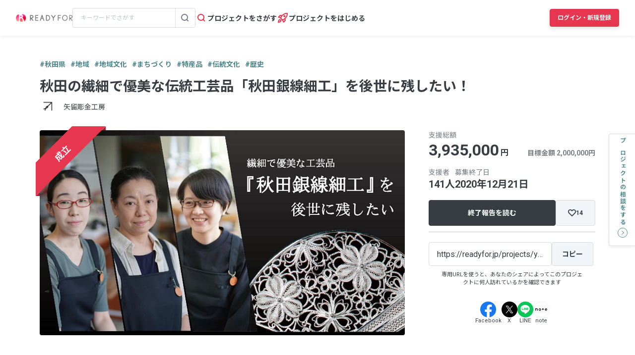

--- FILE ---
content_type: text/html; charset=utf-8
request_url: https://readyfor.jp/projects/yadome-ginsen/comments
body_size: 72081
content:
<!DOCTYPE html><html lang="ja" prefix="fb: http://ogp.me/ns/fb#" xml:lang="ja" xmlns="http://www.w3.org/1999/xhtml"><head><meta content="text/html; charset=utf-8" http-equiv="Content-Type" /><meta content="READYFOR, レディーフォー, クラウドファンディング, ソーシャルファンディング, 資金調達, 米良はるか, クリエーター" name="keywords" /><meta content="16AD99A6ADD3644D5417B889AACFD4DD" name="msvalidate.01" /><meta content="width=device-width, initial-scale=1.0, minimum-scale=1.0, maximum-scale=1.0, user-scalable=no" name="viewport" /><meta content="telephone=no" name="format-detection" /><title>【応援コメント一覧】 秋田の繊細で優美な伝統工芸品「秋田銀線細工」を後世に残したい！（矢留彫金工房） - クラウドファンディング READYFOR</title><meta name="csrf-param" content="authenticity_token" />
<meta name="csrf-token" content="nesZnizL2W0hqSgpYjZN6t8VzxsuNEtCMXALOoYjtZFYoMmgDh7Lfx-DAnvmwAVAlYguEIr5RqW-t9xpmhfJBA" /><link rel="apple-touch-icon" sizes="57x57" href="https://readyfor.jp/assets/favicon/apple-touch-icon-57x57-197c89c9c23a88dff743a035636792a06b84ce0bdbcccfc701c41fbec26dcfbd.png">
<link rel="apple-touch-icon" sizes="60x60" href="https://readyfor.jp/assets/favicon/apple-touch-icon-60x60-34421526ffa261138fdcbbe09ccabbb508de08163ad45e2b70fb3198c054684b.png">
<link rel="apple-touch-icon" sizes="72x72" href="https://readyfor.jp/assets/favicon/apple-touch-icon-72x72-bf865a4385b82133180a24f96ecc29e3360682287a31ccf74056cae2dc17059e.png">
<link rel="apple-touch-icon" sizes="76x76" href="https://readyfor.jp/assets/favicon/apple-touch-icon-76x76-6b15a0a6bac480517e4b3a32e57c3db6e0c22a0768e9ff7bbb8010e39afe7a5c.png">
<link rel="apple-touch-icon" sizes="114x114" href="https://readyfor.jp/assets/favicon/apple-touch-icon-114x114-e0c5e7bb6372b625ae67337bf3b62c1a8695f852c85b0a9a23832c6e693b38aa.png">
<link rel="apple-touch-icon" sizes="120x120" href="https://readyfor.jp/assets/favicon/apple-touch-icon-120x120-bde56b34eacf80719a3537b00c25936b8e3f61544623927bb560f3d23851be39.png">
<link rel="apple-touch-icon" sizes="144x144" href="https://readyfor.jp/assets/favicon/apple-touch-icon-144x144-d32193fae76ae9604733f8c478cc9a47b7f3fe1e92a90f2f74e79a41a37b7308.png">
<link rel="apple-touch-icon" sizes="152x152" href="https://readyfor.jp/assets/favicon/apple-touch-icon-152x152-edbb1922d12249eed55666bdce1ffad5ff1bb7279f223124cf1bd385a19da446.png">
<link rel="apple-touch-icon" sizes="180x180" href="https://readyfor.jp/assets/favicon/apple-touch-icon-180x180-4fd9080193b04f0872e53c2381fdce0586e4dba7de76e6daaa4422cae193848b.png">
<link rel="icon" type="image/png" href="https://readyfor.jp/assets/favicon/android-chrome-192x192-c05fe71bde84e1c5423f70d759c420858c60857896680368b524bed3ef85d3b4.png" sizes="192x192">
<link rel="icon" type="image/png" href="https://readyfor.jp/assets/favicon/favicon-96x96-9fdde96cccdb93aa7e12cb56cdc7b1d522e575b3fd66043680ed1cb920f43584.png" sizes="96x96">
<link rel="icon" type="image/png" href="https://readyfor.jp/assets/favicon/favicon-3ef66363badac5b69c2a448f80750bbe134cfd5e3f25cd07c6cf2acae0e1444c.png">
<meta name="msapplication-TileColor" content="#e73650">
<meta name="msapplication-TileImage" content="https://readyfor.jp/assets/favicon/mstile-144x144-1845a2bfbc6b2152d3a52432be99da627824567741505cd20f0718279267ee2b.png">
<meta name="theme-color" content="#ffffff">
<script src="https://www.datadoghq-browser-agent.com/datadog-logs-us.js"></script><script>var ignoreSourceErrorMessages = [
  "Object Not Found Matching Id",
  "ResizeObserver loop limit exceeded",
  "NetworkError when attempting to fetch resource.",
  "キャンセルしました",
  "cancelled",
  "Load failed",
  "Installations: Could not process request. Application offline. (installations/app-offline)."
];
var errorToWarningMessages = [
  "Minified React error #423;",
  "Minified React error #418;",
  "Minified React error #425;"
];
if (window.DD_LOGS) {
  DD_LOGS.init({
    clientToken: 'puba8a9f8c79b2f72441868ade882f5bcce',
    site: 'datadoghq.com',
    service: 'readyfor-fe',
    forwardErrorsToLogs: true,
    sampleRate: 100,
    env: 'production',
    beforeSend(log) {
      if (log.error) {
        if (log.error.origin === "console") {
          return false;
        }
        if (log.error.origin === "source") {
          if (
            ignoreSourceErrorMessages.some(function(ignoreSourceErrorMessage) {
              return log.message && log.message.indexOf(ignoreSourceErrorMessage) !== -1;
            })
          ) {
            return false;
          }
          if (
            errorToWarningMessages.some(function(errorToWarningMessage) {
              return log.message && log.message.indexOf(errorToWarningMessage) !== -1;
            })
          ) {
            log.status = "warn";
          }
        }
        if (log.error.origin === "network") {
          log.status = "warn";
        }
      }
    }
  });
  DD_LOGS.setLoggerGlobalContext({
    user_id: false || 0
  });
}</script><link rel="stylesheet" href="/assets/application_responsive-bfef7ebaa7afa6490e3f1c09df58f2942964ab9eb31bebd166697e398b12accd.css" /><script src="/assets/application_responsive-93963997c902e612da82b2308908debdcbd9a087b4fe8fc16e369c2e81e2bb01.js"></script><script>WebFontConfig = {
  google: {
    families: ['Noto Sans JP:400,700','Roboto:400,400i,700,700i&display=swap&subset=japanese'],
  }
};

(function(d) {
  var wf = d.createElement('script'), s = d.scripts[0];
  wf.src = 'https://cdnjs.cloudflare.com/ajax/libs/webfont/1.6.28/webfontloader.js';
  wf.async = true;
  s.parentNode.insertBefore(wf, s);
})(document);</script><meta content="188875347802288" property="fb:app_id" /><meta content="summary_large_image" name="twitter:card" /><meta content="@READYFOR_cf" name="twitter:site" /><meta content="website" property="og:type" /><meta content="秋田の繊細で優美な伝統工芸品「秋田銀線細工」を後世に残したい！ - クラウドファンディング READYFOR" property="og:title" /><meta content="https://readyfor.jp/projects/yadome-ginsen" property="og:url" /><meta content="https://readyfor.jp/rails/active_storage/representations/proxy/eyJfcmFpbHMiOnsibWVzc2FnZSI6IkJBaHBBK0JDQVE9PSIsImV4cCI6bnVsbCwicHVyIjoiYmxvYl9pZCJ9fQ==--519cf49e6b5537aa384280b75e91ea27c5fd3840/eyJfcmFpbHMiOnsibWVzc2FnZSI6IkJBaDdDRG9MWm05eWJXRjBPZ2wzWldKd09oTnlaWE5wZW1WZmRHOWZabWxzYkZzSGFRTGdBbWtDbmdFNkNuTmhkbVZ5ZXdZNkRIRjFZV3hwZEhscGFRPT0iLCJleHAiOm51bGwsInB1ciI6InZhcmlhdGlvbiJ9fQ==--e45cd96fc7488bba669cee05438012af55164512/p48735-key-visual.png" property="og:image" /><meta content="応援コメント一覧ページです。秋田の伝統工芸品「秋田銀線細工」を後世に残すため、
工房設備を強化し、人材育成を図りながら新たな銀線細工の発展と地域振興に繋げるプロジェクト - クラウドファンディング READYFOR" property="og:description" /><meta content="応援コメント一覧ページです。秋田の伝統工芸品「秋田銀線細工」を後世に残すため、
工房設備を強化し、人材育成を図りながら新たな銀線細工の発展と地域振興に繋げるプロジェクト - クラウドファンディング READYFOR" name="description" /><meta content="crowdfunding" property="note:type" /><meta content="矢留彫金工房" property="note:owner" /><meta content="地域文化" property="note:category" /><meta content="2000000" property="note:target_amount" /><meta content="3935000" property="note:current_amount" /><meta content="141" property="note:supporters" /><meta content="2020-10-29T10:00:08+09:00" property="note:start_at" /><meta content="2020-12-21T23:00:00+09:00" property="note:end_at" /><meta content="支援する" property="note:button_label" /><script defer>
  dataLayer = window.dataLayer || [];


    dataLayer.push({
      'projectId':        '48735',
      'fundingModel':     'all_or_nothing',
      'fundraisingStatus': 'expired'
    });

    if (URLSearchParams) {
      var refferal_user_id = new URLSearchParams(window.location.search).get('sns_share_token');
      if (refferal_user_id !== null) {
        dataLayer.push({
          'refferal_user_id': refferal_user_id || 'not_login',
        });
      }
    }



</script>
<!-- Google Tag Manager -->
<script>(function(w,d,s,l,i){w[l]=w[l]||[];w[l].push({'gtm.start':
new Date().getTime(),event:'gtm.js'});var f=d.getElementsByTagName(s)[0],
j=d.createElement(s),dl=l!='dataLayer'?'&l='+l:'';j.async=true;j.src=
'https://www.googletagmanager.com/gtm.js?id='+i+dl;f.parentNode.insertBefore(j,f);
})(window,document,'script','dataLayer','GTM-PJ5K3XK');</script>
<!-- End Google Tag Manager -->
<script>var _sift = window._sift = window._sift || [];
_sift.push(['_setAccount', '2efa1b203f']);
_sift.push(['_setUserId', '']);
_sift.push(['_setSessionId', 'eyJhbGciOiJIUzI1NiJ9.eyJpc3MiOiJSRUFEWUZPUiBJbmMuIiwiaWF0IjoxNzYzODQ0NzUwfQ.j68njNXWtGG_P1hNUqmB7GumehvHDsc9KwqooLp9uUQ']);
_sift.push(['_trackPageview']);

(function() {
  function ls() {
    var e = document.createElement('script');
    e.src = 'https://cdn.sift.com/s.js';
    document.body.appendChild(e);
  }
  if (window.attachEvent) {
    window.attachEvent('onload', ls);
  } else {
    window.addEventListener('load', ls, false);
  }
})();</script><script>window.twttr = (function (d,s,id) {
  var t, js, fjs = d.getElementsByTagName(s)[0];
  if (d.getElementById(id)) return; js=d.createElement(s); js.id=id;
  js.src="//platform.twitter.com/widgets.js"; fjs.parentNode.insertBefore(js, fjs);
  return window.twttr || (t = { _e: [], ready: function(f){ t._e.push(f) } });
}(document, "script", "twitter-wjs"));</script><script type="application/ld+json"> {   "@context": "https://schema.org",   "@type": "BreadcrumbList",   "itemListElement": [{"@type":"ListItem","position":1,"name":"クラウドファンディングトップ","item":"https://readyfor.jp"},{"@type":"ListItem","position":2,"name":"地域","item":"https://readyfor.jp/tags/local"},{"@type":"ListItem","position":3,"name":"地域文化","item":"https://readyfor.jp/tags/localculture"},{"@type":"ListItem","position":4,"name":"秋田の繊細で優美な伝統工芸品「秋田銀線細工」を後世に残したい！","item":"https://readyfor.jp/projects/yadome-ginsen"},{"@type":"ListItem","position":5,"name":"応援コメント","item":"https://readyfor.jp/projects/yadome-ginsen/comments"}] }</script><script type="application/ld+json">{"@context":"https://schema.org","@type":"WebPage","name":"【応援コメント一覧】秋田の繊細で優美な伝統工芸品「秋田銀線細工」を後世に残したい！（矢留彫金工房） - クラウドファンディング READYFOR","interactionStatistic":{"@type":"InteractionCounter","interactionType":{"@type":"http://schema.org/LikeAction"},"userInteractionCount":141}}</script><link href="/projects/yadome-ginsen/comments" rel="canonical" /></head><body class="c-projects a-comments"><!-- Google Tag Manager (noscript) -->
<noscript><iframe src="https://www.googletagmanager.com/ns.html?id=GTM-PJ5K3XK"
height="0" width="0" style="display:none;visibility:hidden"></iframe></noscript>
<!-- End Google Tag Manager (noscript) -->
<div><style data-emotion="css 13i2tsf 1jflaxs 1y4v4z7 7zxusb apxhqf 132f0c2 1m3egw1 1ko9f9l gvo99r gpmlgy naog9h 1btuzsi 1mz7857 u6fu30 eila3e 1o97835 pj4utt 1k10uqm 1aw5j94 pyot0f 12263mo k6suih 8dvavm 126tre3 1vm3gfq 1s9euyi 1t10c7c 17k79fu n6hx3z 1ujb7a5 1tffkyp vtbgx0 1ip8mzp 17c0wg8 1dj2y1d fq559h fyz4zr 1ig268b 1tfd5hf 1rt81m1 1pqel7f 6q4ntb 4pt5b7 1ago99h 4pe4zq pyll19 r2ygo nrh2wf 191z0or 1oao11k 8thqoq 18a36r0 1hfejq1 1d4rpjp 1hawsao">.css-13i2tsf{top:0;left:0;width:100%;z-index:50;background-color:#ffffff;transition-property:opacity visibility;transition-duration:0.2s;transition-timing-function:linear;position:absolute;visibility:visible;opacity:1;}@media screen and (min-width: 960px){.css-13i2tsf{position:fixed;visibility:visible;opacity:1;}}.css-1jflaxs{position:relative;z-index:50;width:100%;box-shadow:0px 2px 6px rgba(33, 35, 37, 0.08);background:#ffffff;}.css-1y4v4z7{-webkit-align-items:center;-webkit-box-align:center;-ms-flex-align:center;align-items:center;display:-webkit-box;display:-webkit-flex;display:-ms-flexbox;display:flex;-webkit-box-pack:justify;-webkit-justify-content:space-between;justify-content:space-between;margin:auto;padding:14px 16px;position:relative;box-sizing:border-box;}@media screen and (min-width: 453px){.css-1y4v4z7{padding:14px 24px;}}@media screen and (min-width: 600px){.css-1y4v4z7{padding:20px 24px;}}@media screen and (min-width: 960px){.css-1y4v4z7{padding:16px 32px;}}.css-7zxusb{display:-webkit-inline-box;display:-webkit-inline-flex;display:-ms-inline-flexbox;display:inline-flex;-webkit-align-items:center;-webkit-box-align:center;-ms-flex-align:center;align-items:center;-webkit-box-pack:center;-ms-flex-pack:center;-webkit-justify-content:center;justify-content:center;gap:8px;}@media screen and (min-width: 960px){.css-7zxusb{gap:24px;}}.css-apxhqf{display:-webkit-inline-box;display:-webkit-inline-flex;display:-ms-inline-flexbox;display:inline-flex;}@media screen and (min-width: 453px){.css-apxhqf{display:none;}}.css-132f0c2{font-size:0;-webkit-appearance:none;-moz-appearance:none;-ms-appearance:none;appearance:none;background-color:white;border:none;cursor:pointer;}@media screen and (min-width: 600px){.css-132f0c2{display:none;}}.css-1m3egw1{font-size:0;}.css-1ko9f9l{height:16px;width:114px;}@media screen and (min-width: 1400px){.css-1ko9f9l{height:20px;width:142px;}}.css-gvo99r{display:none;}@media screen and (min-width: 960px){.css-gvo99r{display:block;width:248px;}}@media screen and (min-width: 960px){.css-gvo99r[data-has-project="true"]{width:220px;}}@media screen and (min-width: 1048px){.css-gvo99r[data-has-project="true"]{width:248px;}}.css-gpmlgy{-webkit-align-items:center;-webkit-box-align:center;-ms-flex-align:center;align-items:center;border-radius:4px;border:1px solid #d8dce1;box-sizing:border-box;display:-webkit-inline-box;display:-webkit-inline-flex;display:-ms-inline-flexbox;display:inline-flex;height:40px;width:100%;}.css-naog9h{width:calc(100% - 40px);box-sizing:border-box;margin-top:0;}.css-1btuzsi{border:none;margin-left:8px;margin-right:8px;width:calc(100% - 16px);box-sizing:border-box;padding:7px 8px;background:#ffffff;border-radius:4px;color:#383d43;font-size:12px;line-height:18px;outline:none;font-family:"Roboto","Noto Sans JP",sans-serif;}.css-1btuzsi:focus{outline:none;box-shadow:none;}.css-1btuzsi::-webkit-input-placeholder{color:#bfc4cb;}.css-1btuzsi::-moz-placeholder{color:#bfc4cb;}.css-1btuzsi:-ms-input-placeholder{color:#bfc4cb;}.css-1btuzsi::placeholder{color:#bfc4cb;}.css-1mz7857{margin:0;padding:0;-webkit-appearance:none;-moz-appearance:none;-ms-appearance:none;appearance:none;background:transparent;box-sizing:border-box;-webkit-align-items:center;-webkit-box-align:center;-ms-flex-align:center;align-items:center;border:1px solid transparent;border-left-color:#d8dce1;border-radius:0 4px 4px 0;display:-webkit-inline-box;display:-webkit-inline-flex;display:-ms-inline-flexbox;display:inline-flex;height:40px;-webkit-box-pack:center;-ms-flex-pack:center;-webkit-justify-content:center;justify-content:center;width:40px;cursor:pointer;}.css-1mz7857:focus,.css-1mz7857:active{border:1px solid #2969c9;outline:none;}@media screen and (min-width: 960px){.css-u6fu30{display:none;}}.css-eila3e{display:-webkit-box;display:-webkit-flex;display:-ms-flexbox;display:flex;-webkit-align-items:center;-webkit-box-align:center;-ms-flex-align:center;align-items:center;-webkit-box-pack:center;-ms-flex-pack:center;-webkit-justify-content:center;justify-content:center;min-width:auto;border-width:0;padding:0;width:32px;height:32px;background-color:transparent;border-color:transparent;border-radius:4px;cursor:pointer;}.css-eila3e:focus{border:1px solid #2969c9;outline:none;}.css-eila3e:hover{opacity:0.8;-webkit-transition:150ms ease-in-out;transition:150ms ease-in-out;}.css-eila3e:active{opacity:1;border:1px solid transparent;box-shadow:inset 0px 2px 8px rgba(33, 35, 37, 0.08);}@media screen and (min-width: 600px){.css-eila3e{width:66px;height:30px;}}.css-1o97835{display:-webkit-box;display:-webkit-flex;display:-ms-flexbox;display:flex;gap:16px;}.css-pj4utt{display:none;-webkit-text-decoration:none;text-decoration:none;gap:4px;-webkit-align-items:center;-webkit-box-align:center;-ms-flex-align:center;align-items:center;display:none;}@media screen and (min-width: 375px){.css-pj4utt{display:-webkit-box;display:-webkit-flex;display:-ms-flexbox;display:flex;}}.css-pj4utt[data-has-project="true"]{display:none;}@media screen and (min-width: 453px){.css-pj4utt[data-has-project="true"]{display:-webkit-box;display:-webkit-flex;display:-ms-flexbox;display:flex;}}@media screen and (min-width: 375px){.css-pj4utt{display:none;}}@media screen and (min-width: 960px){.css-pj4utt{display:-webkit-box;display:-webkit-flex;display:-ms-flexbox;display:flex;}}.css-1k10uqm{margin:0;margin-block-start:0;margin-block-end:0;-webkit-margin-start:0;margin-inline-start:0;-webkit-margin-end:0;margin-inline-end:0;color:#383d43;font-size:14px;font-weight:700;text-align:inherit;line-height:1.2;-webkit-user-select:auto;-moz-user-select:auto;-ms-user-select:auto;user-select:auto;-webkit-transition:color 150ms ease-in-out,font-size 150ms ease-in-out,font-weight 150ms ease-in-out;transition:color 150ms ease-in-out,font-size 150ms ease-in-out,font-weight 150ms ease-in-out;text-overflow:ellipsis;overflow:hidden;white-space:nowrap;height:20px;line-height:normal;}.css-1aw5j94{display:none;-webkit-text-decoration:none;text-decoration:none;gap:4px;-webkit-align-items:center;-webkit-box-align:center;-ms-flex-align:center;align-items:center;}@media screen and (min-width: 375px){.css-1aw5j94{display:-webkit-box;display:-webkit-flex;display:-ms-flexbox;display:flex;}}.css-1aw5j94[data-has-project="true"]{display:none;}@media screen and (min-width: 453px){.css-1aw5j94[data-has-project="true"]{display:-webkit-box;display:-webkit-flex;display:-ms-flexbox;display:flex;}}.css-pyot0f{display:none;}@media screen and (min-width: 453px){.css-pyot0f{display:inline;}}.css-12263mo{margin:0;margin-block-start:0;margin-block-end:0;-webkit-margin-start:0;margin-inline-start:0;-webkit-margin-end:0;margin-inline-end:0;color:#383d43;font-size:14px;font-weight:700;text-align:inherit;line-height:1.2;-webkit-user-select:auto;-moz-user-select:auto;-ms-user-select:auto;user-select:auto;-webkit-transition:color 150ms ease-in-out,font-size 150ms ease-in-out,font-weight 150ms ease-in-out;transition:color 150ms ease-in-out,font-size 150ms ease-in-out,font-weight 150ms ease-in-out;text-overflow:ellipsis;overflow:hidden;white-space:nowrap;height:20px;line-height:normal;display:initial;}@media screen and (min-width: 600px){.css-12263mo{display:none;}}.css-k6suih{margin:0;margin-block-start:0;margin-block-end:0;-webkit-margin-start:0;margin-inline-start:0;-webkit-margin-end:0;margin-inline-end:0;color:#383d43;font-size:14px;font-weight:700;text-align:inherit;line-height:1.2;-webkit-user-select:auto;-moz-user-select:auto;-ms-user-select:auto;user-select:auto;-webkit-transition:color 150ms ease-in-out,font-size 150ms ease-in-out,font-weight 150ms ease-in-out;transition:color 150ms ease-in-out,font-size 150ms ease-in-out,font-weight 150ms ease-in-out;text-overflow:ellipsis;overflow:hidden;white-space:nowrap;display:none;}@media screen and (min-width: 600px){.css-k6suih{height:20px;line-height:normal;display:initial;}}.css-8dvavm{-webkit-align-items:center;-webkit-box-align:center;-ms-flex-align:center;align-items:center;display:-webkit-inline-box;display:-webkit-inline-flex;display:-ms-inline-flexbox;display:inline-flex;-webkit-box-pack:end;-ms-flex-pack:end;-webkit-justify-content:flex-end;justify-content:flex-end;gap:20px;}@media screen and (min-width: 375px){.css-8dvavm{gap:32px;}}.css-126tre3{display:-webkit-inline-box;display:-webkit-inline-flex;display:-ms-inline-flexbox;display:inline-flex;box-sizing:border-box;min-width:64px;height:32px;padding:8px 20px;background-color:#e73650;border-width:1px;border-color:#e73650;border-style:solid;border-radius:4px;cursor:pointer;box-shadow:0px 4px 8px rgba(33, 35, 37, 0.12);-webkit-align-items:center;-webkit-box-align:center;-ms-flex-align:center;align-items:center;-webkit-box-pack:center;-ms-flex-pack:center;-webkit-justify-content:center;justify-content:center;-webkit-transition:min-width 150ms ease-in-out,height 150ms ease-in-out,padding 150ms ease-in-out,background-color 150ms ease-in-out,border-color 150ms ease-in-out;transition:min-width 150ms ease-in-out,height 150ms ease-in-out,padding 150ms ease-in-out,background-color 150ms ease-in-out,border-color 150ms ease-in-out;width:80px;height:32px;padding:6px 10px;}.css-126tre3:focus{border:1px solid #2969c9;outline:none;}.css-126tre3:hover{opacity:0.8;-webkit-transition:150ms ease-in-out;transition:150ms ease-in-out;}.css-126tre3:active{opacity:1;box-shadow:inset 0px 2px 8px rgba(33, 35, 37, 0.08);}@media screen and (min-width: 390px){.css-126tre3{height:36px;padding:8px 12px;}}@media screen and (min-width: 453px){.css-126tre3{width:140px;}}@media screen and (min-width: 600px){.css-126tre3{width:80px;}}@media screen and (min-width: 1048px){.css-126tre3{width:140px;}}.css-1vm3gfq{margin:0;margin-block-start:0;margin-block-end:0;-webkit-margin-start:0;margin-inline-start:0;-webkit-margin-end:0;margin-inline-end:0;color:#ffffff;font-size:12px;font-weight:700;text-align:center;line-height:1.2;-webkit-user-select:none;-moz-user-select:none;-ms-user-select:none;user-select:none;-webkit-transition:color 150ms ease-in-out,font-size 150ms ease-in-out,font-weight 150ms ease-in-out;transition:color 150ms ease-in-out,font-size 150ms ease-in-out,font-weight 150ms ease-in-out;text-overflow:ellipsis;overflow:hidden;white-space:nowrap;overflow:unset;display:initial;}@media screen and (min-width: 1048px){.css-1vm3gfq{display:none;}}.css-1s9euyi{margin:0;margin-block-start:0;margin-block-end:0;-webkit-margin-start:0;margin-inline-start:0;-webkit-margin-end:0;margin-inline-end:0;color:#ffffff;font-size:12px;font-weight:700;text-align:center;line-height:1.2;-webkit-user-select:none;-moz-user-select:none;-ms-user-select:none;user-select:none;-webkit-transition:color 150ms ease-in-out,font-size 150ms ease-in-out,font-weight 150ms ease-in-out;transition:color 150ms ease-in-out,font-size 150ms ease-in-out,font-weight 150ms ease-in-out;text-overflow:ellipsis;overflow:hidden;white-space:nowrap;overflow:unset;display:initial;display:none;}@media screen and (min-width: 1048px){.css-1s9euyi{display:none;}}@media screen and (min-width: 1048px){.css-1s9euyi{display:initial;}}.css-1t10c7c{left:0;width:100%;position:absolute;z-index:51;display:none;}@media screen and (min-width: 600px){.css-1t10c7c::before,.css-1t10c7c::after{border-width:0;}}@media screen and (min-width: 600px){.css-1t10c7c{z-index:49;}}.css-17k79fu{box-sizing:border-box;border-radius:0 0 10px 10px;border:solid 1px #d8dce1;box-shadow:0px 2px 6px 0px rgba(33, 35, 37, 0.08);background-color:#ffffff;position:relative;width:100%;}@media screen and (min-width: 600px){.css-17k79fu{border-radius:0;border:none;}}.css-n6hx3z{padding:24px 20px;}@media screen and (min-width: 600px){.css-n6hx3z{padding:0;}}.css-1ujb7a5{display:block;box-sizing:border-box;width:100%;margin-bottom:24px;}@media screen and (min-width: 600px){.css-1ujb7a5{padding:32px 64px 0;margin:0;}}@media screen and (min-width: 960px){.css-1ujb7a5{display:none;}}.css-1tffkyp{border:none;margin-left:8px;margin-right:8px;width:calc(100% - 16px);box-sizing:border-box;padding:7px 8px;background:#ffffff;border-radius:4px;color:#383d43;font-size:16px;line-height:18px;outline:none;font-family:"Roboto","Noto Sans JP",sans-serif;}.css-1tffkyp:focus{outline:none;box-shadow:none;}.css-1tffkyp::-webkit-input-placeholder{color:#bfc4cb;}.css-1tffkyp::-moz-placeholder{color:#bfc4cb;}.css-1tffkyp:-ms-input-placeholder{color:#bfc4cb;}.css-1tffkyp::placeholder{color:#bfc4cb;}@media screen and (min-width: 600px){.css-vtbgx0{padding:16px 64px;}.css-vtbgx0:nth-of-type(even){background-color:#ffffff;}.css-vtbgx0:nth-of-type(odd){background-color:#f8f9f9;}}@media screen and (min-width: 960px){.css-vtbgx0{padding:16px 0;}}.css-1ip8mzp{width:100%;clear:both;margin-top:8px;border-top:1px solid #d8dce1;}@media screen and (min-width: 600px){.css-1ip8mzp{border:none;margin:0;}}@media screen and (min-width: 960px){.css-1ip8mzp{width:680px;margin-left:0px;}}.css-17c0wg8{width:100%;display:inline-block;}.css-1dj2y1d{margin:0;margin-block-start:0;margin-block-end:0;-webkit-margin-start:0;margin-inline-start:0;-webkit-margin-end:0;margin-inline-end:0;color:#383d43;font-size:16px;font-weight:700;text-align:inherit;line-height:normal;-webkit-user-select:auto;-moz-user-select:auto;-ms-user-select:auto;user-select:auto;-webkit-transition:color 150ms ease-in-out,font-size 150ms ease-in-out,font-weight 150ms ease-in-out;transition:color 150ms ease-in-out,font-size 150ms ease-in-out,font-weight 150ms ease-in-out;word-break:break-all;display:block;margin:21px 0 16px;font-size:16px;line-height:1.5;}@media screen and (min-width: 600px){.css-1dj2y1d{margin:16px 0 12px;font-size:14px;}}.css-fq559h{display:inline;margin:0;padding:0;line-height:1;}.css-fyz4zr{list-style:none;margin:0 16px 9px 0;display:-webkit-box;display:-webkit-list-item;display:-ms-list-itembox;display:list-item;width:auto;float:none;}.css-fyz4zr:nth-of-type(even){margin-right:16px;}.css-fyz4zr:last-of-type{margin-right:0;}@media screen and (min-width: 600px){.css-fyz4zr{display:-webkit-box;display:-webkit-list-item;display:-ms-list-itembox;display:list-item;width:auto;float:left;}.css-fyz4zr:nth-of-type(even){margin-right:16px;}}@media screen and (min-width: 960px){.css-fyz4zr{display:-webkit-box;display:-webkit-list-item;display:-ms-list-itembox;display:list-item;width:auto;float:left;}.css-fyz4zr:nth-of-type(even){margin-right:16px;}}.css-1ig268b{display:-webkit-inline-box;display:-webkit-inline-flex;display:-ms-inline-flexbox;display:inline-flex;-webkit-align-items:center;-webkit-box-align:center;-ms-flex-align:center;align-items:center;-webkit-text-decoration:none;text-decoration:none;font-size:14px;line-height:1.5;}@media screen and (min-width: 600px){.css-1ig268b{font-size:12px;}}.css-1tfd5hf{margin:0;margin-block-start:0;margin-block-end:0;-webkit-margin-start:0;margin-inline-start:0;-webkit-margin-end:0;margin-inline-end:0;color:#2969c9;font-size:12px;font-weight:700;text-align:inherit;line-height:normal;-webkit-user-select:auto;-moz-user-select:auto;-ms-user-select:auto;user-select:auto;-webkit-transition:color 150ms ease-in-out,font-size 150ms ease-in-out,font-weight 150ms ease-in-out;transition:color 150ms ease-in-out,font-size 150ms ease-in-out,font-weight 150ms ease-in-out;word-break:break-all;font-size:14px;line-height:1.5;}@media screen and (min-width: 600px){.css-1tfd5hf{font-size:12px;}}.css-1rt81m1{list-style:none;margin:0 16px 9px 0;display:inline-block;width:calc(50% - 8px);float:none;}.css-1rt81m1:nth-of-type(even){margin-right:0;}.css-1rt81m1:last-of-type{margin-right:0;}@media screen and (min-width: 600px){.css-1rt81m1{display:-webkit-box;display:-webkit-list-item;display:-ms-list-itembox;display:list-item;width:auto;float:left;}.css-1rt81m1:nth-of-type(even){margin-right:16px;}}@media screen and (min-width: 960px){.css-1rt81m1{display:-webkit-box;display:-webkit-list-item;display:-ms-list-itembox;display:list-item;width:auto;float:left;}.css-1rt81m1:nth-of-type(even){margin-right:16px;}}.css-1pqel7f{display:-webkit-box;display:-webkit-flex;display:-ms-flexbox;display:flex;border-top:1px solid #f2f5f8;margin-top:8px;padding-top:24px;}.css-1pqel7f:first-of-type{border-top-width:0;margin-top:0;padding-top:0;}@media screen and (min-width: 600px){.css-1pqel7f{border-top-width:0;margin-top:0;padding-top:0;}}.css-6q4ntb{min-width:84px;width:84px;margin-right:32px;}.css-4pt5b7{margin:0;margin-block-start:0;margin-block-end:0;-webkit-margin-start:0;margin-inline-start:0;-webkit-margin-end:0;margin-inline-end:0;color:#787f87;font-size:16px;font-weight:400;text-align:inherit;line-height:normal;-webkit-user-select:auto;-moz-user-select:auto;-ms-user-select:auto;user-select:auto;-webkit-transition:color 150ms ease-in-out,font-size 150ms ease-in-out,font-weight 150ms ease-in-out;transition:color 150ms ease-in-out,font-size 150ms ease-in-out,font-weight 150ms ease-in-out;word-break:break-all;display:block;font-size:14px;line-height:1.5;}@media screen and (min-width: 600px){.css-4pt5b7{font-size:12px;margin-bottom:16px;}}.css-1ago99h{width:100%;}.css-4pe4zq{list-style:none;margin:0 16px 9px 0;display:-webkit-box;display:-webkit-list-item;display:-ms-list-itembox;display:list-item;width:auto;float:left;}.css-4pe4zq:nth-of-type(even){margin-right:16px;}.css-4pe4zq:last-of-type{margin-right:0;}@media screen and (min-width: 600px){.css-4pe4zq{display:-webkit-box;display:-webkit-list-item;display:-ms-list-itembox;display:list-item;width:auto;float:left;}.css-4pe4zq:nth-of-type(even){margin-right:16px;}}@media screen and (min-width: 960px){.css-4pe4zq{display:-webkit-box;display:-webkit-list-item;display:-ms-list-itembox;display:list-item;width:auto;float:left;}.css-4pe4zq:nth-of-type(even){margin-right:16px;}}.css-pyll19{display:-webkit-box;display:-webkit-flex;display:-ms-flexbox;display:flex;-webkit-box-pack:start;-ms-flex-pack:start;-webkit-justify-content:flex-start;justify-content:flex-start;box-sizing:border-box;background-color:#ffffff;border-bottom:1px solid #d8dce1;list-style:none;margin:0;padding:0 12px;height:44px;margin-top:8px;}@media screen and (min-width: 600px){.css-pyll19{padding:0 32px;height:54px;}}@media screen and (min-width: 960px){.css-pyll19{padding:0;height:auto;}}@media screen and (min-width: 600px){.css-pyll19{width:calc(100% - 64px);margin:20px auto 0;padding:0;}}@media screen and (min-width: 960px){.css-pyll19{display:none;}}.css-r2ygo{position:relative;line-height:1.4;list-style:none;box-sizing:border-box;display:-webkit-inline-box;display:-webkit-inline-flex;display:-ms-inline-flexbox;display:inline-flex;-webkit-align-items:center;-webkit-box-align:center;-ms-flex-align:center;align-items:center;margin:0;padding:0;}.css-r2ygo a{-webkit-text-decoration:none;text-decoration:none;}.css-r2ygo a:visited{color:inherit;}@media screen and (min-width: 600px){.css-r2ygo{margin:0 20px;}.css-r2ygo:first-of-type{margin:0 20px 0 0;}}.css-nrh2wf{cursor:pointer;padding:0 12px;box-sizing:border-box;height:100%;display:-webkit-inline-box;display:-webkit-inline-flex;display:-ms-inline-flexbox;display:inline-flex;-webkit-align-items:center;-webkit-box-align:center;-ms-flex-align:center;align-items:center;}@media screen and (min-width: 600px){.css-nrh2wf{padding:0;}}@media screen and (min-width: 960px){.css-nrh2wf{padding:19px 0;}}.css-191z0or{margin:0;margin-block-start:0;margin-block-end:0;-webkit-margin-start:0;margin-inline-start:0;-webkit-margin-end:0;margin-inline-end:0;color:#383d43;font-size:16px;font-weight:400;text-align:inherit;line-height:1.2;-webkit-user-select:auto;-moz-user-select:auto;-ms-user-select:auto;user-select:auto;-webkit-transition:color 150ms ease-in-out,font-size 150ms ease-in-out,font-weight 150ms ease-in-out;transition:color 150ms ease-in-out,font-size 150ms ease-in-out,font-weight 150ms ease-in-out;text-overflow:ellipsis;overflow:hidden;white-space:nowrap;color:#787f87;font-size:12px;display:none;}@media screen and (min-width: 600px){.css-191z0or{font-size:16px;}}@media screen and (min-width: 600px){.css-191z0or{display:block;}}.css-1oao11k{margin:0;margin-block-start:0;margin-block-end:0;-webkit-margin-start:0;margin-inline-start:0;-webkit-margin-end:0;margin-inline-end:0;color:#383d43;font-size:16px;font-weight:400;text-align:inherit;line-height:1.2;-webkit-user-select:auto;-moz-user-select:auto;-ms-user-select:auto;user-select:auto;-webkit-transition:color 150ms ease-in-out,font-size 150ms ease-in-out,font-weight 150ms ease-in-out;transition:color 150ms ease-in-out,font-size 150ms ease-in-out,font-weight 150ms ease-in-out;text-overflow:ellipsis;overflow:hidden;white-space:nowrap;color:#787f87;font-size:12px;}@media screen and (min-width: 600px){.css-1oao11k{font-size:16px;}}@media screen and (min-width: 600px){.css-1oao11k{display:none;}}.css-8thqoq{margin:0;margin-block-start:0;margin-block-end:0;-webkit-margin-start:0;margin-inline-start:0;-webkit-margin-end:0;margin-inline-end:0;color:#383d43;font-size:16px;font-weight:400;text-align:inherit;line-height:1.2;-webkit-user-select:auto;-moz-user-select:auto;-ms-user-select:auto;user-select:auto;-webkit-transition:color 150ms ease-in-out,font-size 150ms ease-in-out,font-weight 150ms ease-in-out;transition:color 150ms ease-in-out,font-size 150ms ease-in-out,font-weight 150ms ease-in-out;text-overflow:ellipsis;overflow:hidden;white-space:nowrap;color:#787f87;font-size:12px;}@media screen and (min-width: 600px){.css-8thqoq{font-size:16px;}}.css-18a36r0{color:#ffffff;background-color:#787f87;border-radius:2px;font-size:12px;line-height:inherit;margin-left:4px;padding:2px 5px;}@media screen and (min-width: 600px){.css-18a36r0{font-size:14px;}}@media screen and (min-width: 960px){.css-18a36r0{margin-left:8px;}}.css-1hfejq1{cursor:pointer;padding:0 12px;box-sizing:border-box;height:100%;display:-webkit-inline-box;display:-webkit-inline-flex;display:-ms-inline-flexbox;display:inline-flex;-webkit-align-items:center;-webkit-box-align:center;-ms-flex-align:center;align-items:center;}.css-1hfejq1:after{content:'';position:absolute;left:0;bottom:-1px;width:100%;height:4px;background-color:#e73650;border-radius:15px;}@media screen and (min-width: 600px){.css-1hfejq1{padding:0;}}@media screen and (min-width: 960px){.css-1hfejq1{padding:19px 0;}.css-1hfejq1:after{left:0;width:100%;border-radius:21px;}}.css-1d4rpjp{margin:0;margin-block-start:0;margin-block-end:0;-webkit-margin-start:0;margin-inline-start:0;-webkit-margin-end:0;margin-inline-end:0;color:#383d43;font-size:16px;font-weight:400;text-align:inherit;line-height:1.2;-webkit-user-select:auto;-moz-user-select:auto;-ms-user-select:auto;user-select:auto;-webkit-transition:color 150ms ease-in-out,font-size 150ms ease-in-out,font-weight 150ms ease-in-out;transition:color 150ms ease-in-out,font-size 150ms ease-in-out,font-weight 150ms ease-in-out;text-overflow:ellipsis;overflow:hidden;white-space:nowrap;color:#383d43;font-weight:bold;font-size:12px;}@media screen and (min-width: 600px){.css-1d4rpjp{font-size:16px;}}.css-1hawsao{color:#ffffff;background-color:#e73650;border-radius:2px;font-size:12px;line-height:inherit;margin-left:4px;padding:2px 5px;}@media screen and (min-width: 600px){.css-1hawsao{font-size:14px;}}@media screen and (min-width: 960px){.css-1hawsao{margin-left:8px;}}</style><div id="CommonHeaderWithTabView-react-component-9851088f-ffa2-4eef-87d0-7d5106f19d48"><div class="css-13i2tsf"><header><div class="css-1jflaxs"><div class="css-1y4v4z7"><div class="css-7zxusb"><div class="css-apxhqf"><button aria-label="メニューボタン" class="css-132f0c2"><svg fill="#787f87" height="14" viewBox="0 0 18 14" width="18" xmlns="http://www.w3.org/2000/svg"><rect height="2" rx="1" width="18"></rect><rect height="2" rx="1" width="18" y="6"></rect><rect height="2" rx="1" width="18" y="12"></rect></svg></button></div><a href="/" class="css-1m3egw1"><img class="css-1ko9f9l" alt="READYFOR" src="[data-uri]" width="142"/></a><div data-has-project="false" class="css-gvo99r"><div class="css-gpmlgy"><label class="css-naog9h"><div style="border:0;clip:rect(0 0 0 0);clip-path:inset(50%);height:1px;margin:0 -1px -1px 0;overflow:hidden;padding:0;position:absolute;width:1px;white-space:nowrap">入力して検索</div><input placeholder="キーワードでさがす" class="css-1btuzsi" value=""/></label><button aria-label="検索する" class="css-1mz7857"><svg fill="#787f87" height="24" viewBox="0 0 24 24" width="24" xmlns="http://www.w3.org/2000/svg"><mask fill="white" id="readyfor-header-mask-inside-1"><path clip-rule="evenodd" d="M16 11C16 13.7614 13.7614 16 11 16C8.23858 16 6 13.7614 6 11C6 8.23858 8.23858 6 11 6C13.7614 6 16 8.23858 16 11ZM15.1921 16.6064C14.0235 17.4816 12.5723 18 11 18C7.13401 18 4 14.866 4 11C4 7.13401 7.13401 4 11 4C14.866 4 18 7.13401 18 11C18 12.5724 17.4816 14.0236 16.6063 15.1922L18.9497 17.5356C19.3403 17.9262 19.3403 18.5593 18.9497 18.9499C18.5592 19.3404 17.9261 19.3404 17.5355 18.9499L15.1921 16.6064Z" fill-rule="evenodd"></path></mask><path d="M15.1921 16.6064L16.6063 15.1922L15.3806 13.9665L13.9932 15.0056L15.1921 16.6064ZM16.6063 15.1922L15.0055 13.9933L13.9664 15.3807L15.1921 16.6065L16.6063 15.1922ZM11 18C14.866 18 18 14.866 18 11H14C14 12.6569 12.6569 14 11 14V18ZM4 11C4 14.866 7.13401 18 11 18V14C9.34315 14 8 12.6569 8 11H4ZM11 4C7.13401 4 4 7.13401 4 11H8C8 9.34315 9.34315 8 11 8V4ZM18 11C18 7.13401 14.866 4 11 4V8C12.6569 8 14 9.34315 14 11H18ZM11 20C13.0192 20 14.8884 19.3326 16.391 18.2073L13.9932 15.0056C13.1587 15.6306 12.1254 16 11 16V20ZM2 11C2 15.9706 6.02944 20 11 20V16C8.23858 16 6 13.7614 6 11H2ZM11 2C6.02944 2 2 6.02944 2 11H6C6 8.23858 8.23858 6 11 6V2ZM20 11C20 6.02944 15.9706 2 11 2V6C13.7614 6 16 8.23858 16 11H20ZM18.2071 16.3912C19.3326 14.8885 20 13.0193 20 11H16C16 12.1254 15.6306 13.1588 15.0055 13.9933L18.2071 16.3912ZM15.1921 16.6065L17.5355 18.9499L20.364 16.1214L18.0205 13.778L15.1921 16.6065ZM17.5355 18.9499C17.145 18.5593 17.145 17.9262 17.5355 17.5356L20.364 20.3641C21.5355 19.1925 21.5355 17.293 20.364 16.1214L17.5355 18.9499ZM17.5355 17.5356C17.9261 17.1451 18.5592 17.1451 18.9497 17.5356L16.1213 20.3641C17.2929 21.5356 19.1924 21.5356 20.364 20.3641L17.5355 17.5356ZM18.9497 17.5356L16.6063 15.1922L13.7779 18.0206L16.1213 20.3641L18.9497 17.5356Z" mask="url(#readyfor-header-mask-inside-1)"></path></svg></button></div></div><div class="css-u6fu30"><button class="css-eila3e"><svg fill="#787f87" height="24" viewBox="0 0 24 24" width="24" xmlns="http://www.w3.org/2000/svg" aria-label="検索アイコン"><mask fill="white" id="common-header-search-button-mask-inside-1"><path clip-rule="evenodd" d="M16 11C16 13.7614 13.7614 16 11 16C8.23858 16 6 13.7614 6 11C6 8.23858 8.23858 6 11 6C13.7614 6 16 8.23858 16 11ZM15.1921 16.6064C14.0235 17.4816 12.5723 18 11 18C7.13401 18 4 14.866 4 11C4 7.13401 7.13401 4 11 4C14.866 4 18 7.13401 18 11C18 12.5724 17.4816 14.0236 16.6063 15.1922L18.9497 17.5356C19.3403 17.9262 19.3403 18.5593 18.9497 18.9499C18.5592 19.3404 17.9261 19.3404 17.5355 18.9499L15.1921 16.6064Z" fill-rule="evenodd"></path></mask><path d="M15.1921 16.6064L16.6063 15.1922L15.3806 13.9665L13.9932 15.0056L15.1921 16.6064ZM16.6063 15.1922L15.0055 13.9933L13.9664 15.3807L15.1921 16.6065L16.6063 15.1922ZM11 18C14.866 18 18 14.866 18 11H14C14 12.6569 12.6569 14 11 14V18ZM4 11C4 14.866 7.13401 18 11 18V14C9.34315 14 8 12.6569 8 11H4ZM11 4C7.13401 4 4 7.13401 4 11H8C8 9.34315 9.34315 8 11 8V4ZM18 11C18 7.13401 14.866 4 11 4V8C12.6569 8 14 9.34315 14 11H18ZM11 20C13.0192 20 14.8884 19.3326 16.391 18.2073L13.9932 15.0056C13.1587 15.6306 12.1254 16 11 16V20ZM2 11C2 15.9706 6.02944 20 11 20V16C8.23858 16 6 13.7614 6 11H2ZM11 2C6.02944 2 2 6.02944 2 11H6C6 8.23858 8.23858 6 11 6V2ZM20 11C20 6.02944 15.9706 2 11 2V6C13.7614 6 16 8.23858 16 11H20ZM18.2071 16.3912C19.3326 14.8885 20 13.0193 20 11H16C16 12.1254 15.6306 13.1588 15.0055 13.9933L18.2071 16.3912ZM15.1921 16.6065L17.5355 18.9499L20.364 16.1214L18.0205 13.778L15.1921 16.6065ZM17.5355 18.9499C17.145 18.5593 17.145 17.9262 17.5355 17.5356L20.364 20.3641C21.5355 19.1925 21.5355 17.293 20.364 16.1214L17.5355 18.9499ZM17.5355 17.5356C17.9261 17.1451 18.5592 17.1451 18.9497 17.5356L16.1213 20.3641C17.2929 21.5356 19.1924 21.5356 20.364 20.3641L17.5355 17.5356ZM18.9497 17.5356L16.6063 15.1922L13.7779 18.0206L16.1213 20.3641L18.9497 17.5356Z" mask="url(#common-header-search-button-mask-inside-1)"></path></svg></button></div><div class="css-1o97835"><a href="/projects" class="css-pj4utt"><svg fill="#e73650" height="24px" viewBox="0 0 24 24" width="24px" xmlns="http://www.w3.org/2000/svg"><mask fill="white" id="xxx-mask-inside-1"><path clip-rule="evenodd" d="M16 11C16 13.7614 13.7614 16 11 16C8.23858 16 6 13.7614 6 11C6 8.23858 8.23858 6 11 6C13.7614 6 16 8.23858 16 11ZM15.1921 16.6064C14.0235 17.4816 12.5723 18 11 18C7.13401 18 4 14.866 4 11C4 7.13401 7.13401 4 11 4C14.866 4 18 7.13401 18 11C18 12.5724 17.4816 14.0236 16.6063 15.1922L18.9497 17.5356C19.3403 17.9262 19.3403 18.5593 18.9497 18.9499C18.5592 19.3404 17.9261 19.3404 17.5355 18.9499L15.1921 16.6064Z" fill-rule="evenodd"></path></mask><path d="M15.1921 16.6064L16.6063 15.1922L15.3806 13.9665L13.9932 15.0056L15.1921 16.6064ZM16.6063 15.1922L15.0055 13.9933L13.9664 15.3807L15.1921 16.6065L16.6063 15.1922ZM11 18C14.866 18 18 14.866 18 11H14C14 12.6569 12.6569 14 11 14V18ZM4 11C4 14.866 7.13401 18 11 18V14C9.34315 14 8 12.6569 8 11H4ZM11 4C7.13401 4 4 7.13401 4 11H8C8 9.34315 9.34315 8 11 8V4ZM18 11C18 7.13401 14.866 4 11 4V8C12.6569 8 14 9.34315 14 11H18ZM11 20C13.0192 20 14.8884 19.3326 16.391 18.2073L13.9932 15.0056C13.1587 15.6306 12.1254 16 11 16V20ZM2 11C2 15.9706 6.02944 20 11 20V16C8.23858 16 6 13.7614 6 11H2ZM11 2C6.02944 2 2 6.02944 2 11H6C6 8.23858 8.23858 6 11 6V2ZM20 11C20 6.02944 15.9706 2 11 2V6C13.7614 6 16 8.23858 16 11H20ZM18.2071 16.3912C19.3326 14.8885 20 13.0193 20 11H16C16 12.1254 15.6306 13.1588 15.0055 13.9933L18.2071 16.3912ZM15.1921 16.6065L17.5355 18.9499L20.364 16.1214L18.0205 13.778L15.1921 16.6065ZM17.5355 18.9499C17.145 18.5593 17.145 17.9262 17.5355 17.5356L20.364 20.3641C21.5355 19.1925 21.5355 17.293 20.364 16.1214L17.5355 18.9499ZM17.5355 17.5356C17.9261 17.1451 18.5592 17.1451 18.9497 17.5356L16.1213 20.3641C17.2929 21.5356 19.1924 21.5356 20.364 20.3641L17.5355 17.5356ZM18.9497 17.5356L16.6063 15.1922L13.7779 18.0206L16.1213 20.3641L18.9497 17.5356Z" mask="url(#xxx-mask-inside-1)"></path></svg><span class="css-1k10uqm">プロジェクトをさがす</span></a><a data-has-project="false" href="/proposals/intro/?common_header=" class="css-1aw5j94"><svg fill="#e73650" height="24px" viewBox="0 0 24 24" width="24px" xmlns="http://www.w3.org/2000/svg" class="css-pyot0f"><path d="M7.16472 11.0082C7.40335 10.531 7.65051 10.0708 7.90619 9.62758C8.16186 9.1844 8.44311 8.74122 8.74993 8.29805L7.31812 8.0168L5.17042 10.1645L7.16472 11.0082ZM19.4884 3.97707C18.2953 4.01116 17.0211 4.36059 15.666 5.02535C14.3109 5.69012 13.0794 6.57647 11.9715 7.68442C11.2556 8.40032 10.6164 9.16735 10.0539 9.98553C9.4914 10.8037 9.07379 11.5707 8.80106 12.2866L11.7158 15.1758C12.4317 14.9031 13.1987 14.4855 14.0169 13.923C14.8351 13.3605 15.6021 12.7213 16.318 12.0054C17.426 10.8974 18.3123 9.67019 18.9771 8.32361C19.6419 6.97704 19.9913 5.70716 20.0254 4.514C20.0254 4.44581 20.0126 4.37763 19.987 4.30945C19.9615 4.24127 19.9231 4.18161 19.872 4.13048C19.8208 4.07934 19.7612 4.04099 19.693 4.01542C19.6248 3.98985 19.5566 3.97707 19.4884 3.97707ZM13.8635 10.1134C13.4715 9.72133 13.2754 9.2398 13.2754 8.66878C13.2754 8.09776 13.4715 7.61624 13.8635 7.22419C14.2555 6.83215 14.7413 6.63613 15.3209 6.63613C15.9004 6.63613 16.3862 6.83215 16.7782 7.22419C17.1703 7.61624 17.3663 8.09776 17.3663 8.66878C17.3663 9.2398 17.1703 9.72133 16.7782 10.1134C16.3862 10.5054 15.9004 10.7014 15.3209 10.7014C14.7413 10.7014 14.2555 10.5054 13.8635 10.1134ZM12.9942 16.8122L13.8379 18.832L15.9856 16.6843L15.7044 15.2525C15.2612 15.5593 14.818 15.8363 14.3749 16.0835C13.9317 16.3306 13.4715 16.5735 12.9942 16.8122ZM21.9685 3.1589C22.1049 5.03388 21.7981 6.86198 21.0481 8.64321C20.2981 10.4244 19.1134 12.1247 17.4941 13.744L18.0055 16.2752C18.0737 16.6161 18.0566 16.9485 17.9544 17.2724C17.8521 17.5962 17.6816 17.8775 17.443 18.1161L14.2215 21.3377C13.9658 21.5934 13.659 21.6914 13.301 21.6317C12.9431 21.572 12.6959 21.3718 12.5595 21.0309L10.9999 17.3747L6.62779 13.0025L2.97158 11.4429C2.63067 11.3065 2.42613 11.0594 2.35795 10.7014C2.28977 10.3435 2.38352 10.0367 2.6392 9.78098L5.86075 6.55943C6.09939 6.32079 6.3849 6.15034 6.71728 6.04807C7.04966 5.9458 7.3863 5.92875 7.72721 5.99693L10.2584 6.50829C11.8777 4.88899 13.578 3.70435 15.3592 2.95435C17.1405 2.20436 18.9686 1.89755 20.8435 2.03391C20.9799 2.05095 21.1163 2.08931 21.2526 2.14897C21.389 2.20862 21.5083 2.28959 21.6106 2.39186C21.7129 2.49413 21.7938 2.61345 21.8535 2.74981C21.9131 2.88617 21.9515 3.02254 21.9685 3.1589ZM3.91759 15.7383C4.51418 15.1417 5.24286 14.8392 6.10365 14.8306C6.96443 14.8221 7.69312 15.1162 8.2897 15.7127C8.88629 16.3093 9.18032 17.038 9.1718 17.8988C9.16327 18.7596 8.86072 19.4883 8.26414 20.0848C7.44596 20.903 6.47864 21.3888 5.36218 21.5422C4.24571 21.6956 3.12499 21.849 2 22.0024C2.15341 20.8775 2.30681 19.7567 2.46022 18.6403C2.61363 17.5238 3.09942 16.5565 3.91759 15.7383ZM5.37496 17.1701C5.08519 17.4599 4.88491 17.8093 4.77412 18.2184C4.66332 18.6275 4.57384 19.0451 4.50565 19.4712C4.93179 19.403 5.3494 19.3178 5.75848 19.2155C6.16757 19.1133 6.517 18.9172 6.80677 18.6275C7.01131 18.4229 7.1221 18.1758 7.13915 17.886C7.15619 17.5962 7.06244 17.3491 6.8579 17.1445C6.65336 16.94 6.4062 16.842 6.11643 16.8505C5.82666 16.859 5.57951 16.9656 5.37496 17.1701Z"></path></svg><span class="css-12263mo">はじめる</span><span class="css-k6suih">プロジェクトをはじめる</span></a></div></div><div class="css-8dvavm"><a style="text-decoration:none" href="/sign_in" class="css-126tre3"><span class="css-1vm3gfq">ログイン</span><span class="css-1s9euyi">ログイン・新規登録</span></a></div></div></div><div class="css-1t10c7c"><div class="css-17k79fu"><nav class="css-n6hx3z"><div class="css-1ujb7a5"><div class="css-gpmlgy"><label class="css-naog9h"><div style="border:0;clip:rect(0 0 0 0);clip-path:inset(50%);height:1px;margin:0 -1px -1px 0;overflow:hidden;padding:0;position:absolute;width:1px;white-space:nowrap">入力して検索</div><input placeholder="キーワードでさがす" class="css-1tffkyp" value=""/></label><button aria-label="検索する" class="css-1mz7857"><svg fill="#787f87" height="24" viewBox="0 0 24 24" width="24" xmlns="http://www.w3.org/2000/svg"><mask fill="white" id="readyfor-header-search-menu-mask-inside-1"><path clip-rule="evenodd" d="M16 11C16 13.7614 13.7614 16 11 16C8.23858 16 6 13.7614 6 11C6 8.23858 8.23858 6 11 6C13.7614 6 16 8.23858 16 11ZM15.1921 16.6064C14.0235 17.4816 12.5723 18 11 18C7.13401 18 4 14.866 4 11C4 7.13401 7.13401 4 11 4C14.866 4 18 7.13401 18 11C18 12.5724 17.4816 14.0236 16.6063 15.1922L18.9497 17.5356C19.3403 17.9262 19.3403 18.5593 18.9497 18.9499C18.5592 19.3404 17.9261 19.3404 17.5355 18.9499L15.1921 16.6064Z" fill-rule="evenodd"></path></mask><path d="M15.1921 16.6064L16.6063 15.1922L15.3806 13.9665L13.9932 15.0056L15.1921 16.6064ZM16.6063 15.1922L15.0055 13.9933L13.9664 15.3807L15.1921 16.6065L16.6063 15.1922ZM11 18C14.866 18 18 14.866 18 11H14C14 12.6569 12.6569 14 11 14V18ZM4 11C4 14.866 7.13401 18 11 18V14C9.34315 14 8 12.6569 8 11H4ZM11 4C7.13401 4 4 7.13401 4 11H8C8 9.34315 9.34315 8 11 8V4ZM18 11C18 7.13401 14.866 4 11 4V8C12.6569 8 14 9.34315 14 11H18ZM11 20C13.0192 20 14.8884 19.3326 16.391 18.2073L13.9932 15.0056C13.1587 15.6306 12.1254 16 11 16V20ZM2 11C2 15.9706 6.02944 20 11 20V16C8.23858 16 6 13.7614 6 11H2ZM11 2C6.02944 2 2 6.02944 2 11H6C6 8.23858 8.23858 6 11 6V2ZM20 11C20 6.02944 15.9706 2 11 2V6C13.7614 6 16 8.23858 16 11H20ZM18.2071 16.3912C19.3326 14.8885 20 13.0193 20 11H16C16 12.1254 15.6306 13.1588 15.0055 13.9933L18.2071 16.3912ZM15.1921 16.6065L17.5355 18.9499L20.364 16.1214L18.0205 13.778L15.1921 16.6065ZM17.5355 18.9499C17.145 18.5593 17.145 17.9262 17.5355 17.5356L20.364 20.3641C21.5355 19.1925 21.5355 17.293 20.364 16.1214L17.5355 18.9499ZM17.5355 17.5356C17.9261 17.1451 18.5592 17.1451 18.9497 17.5356L16.1213 20.3641C17.2929 21.5356 19.1924 21.5356 20.364 20.3641L17.5355 17.5356ZM18.9497 17.5356L16.6063 15.1922L13.7779 18.0206L16.1213 20.3641L18.9497 17.5356Z" mask="url(#readyfor-header-search-menu-mask-inside-1)"></path></svg></button></div></div><div class="css-vtbgx0"><div class="css-1ip8mzp"><div class="css-17c0wg8"><span class="css-1dj2y1d">プロジェクトからさがす</span><div><ul class="css-fq559h"><li class="css-fyz4zr"><a href="/projects?sort_query=notable" class="css-1ig268b"><span class="css-1tfd5hf" href="/projects?sort_query=notable">注目のプロジェクト</span></a></li><li class="css-fyz4zr"><a href="/projects?sort_query=desc_accomplished_money" class="css-1ig268b"><span class="css-1tfd5hf" href="/projects?sort_query=desc_accomplished_money">支援金額が多いプロジェクト</span></a></li><li class="css-fyz4zr"><a href="/projects?sort_query=accomplished_alittle" class="css-1ig268b"><span class="css-1tfd5hf" href="/projects?sort_query=accomplished_alittle">あとひと押しのプロジェクト</span></a></li><li class="css-fyz4zr"><a href="/projects?sort_query=desc_published_at" class="css-1ig268b"><span class="css-1tfd5hf" href="/projects?sort_query=desc_published_at">新着のプロジェクト</span></a></li></ul></div></div></div><div class="css-1ip8mzp"><div class="css-17c0wg8"><span class="css-1dj2y1d">注目されているタグからさがす</span><div><ul class="css-fq559h"><li class="css-1rt81m1"><a href="/tags/animal?click_ref=notable_hashtag_search_menu" class="css-1ig268b"><span class="css-1tfd5hf" href="/tags/animal?click_ref=notable_hashtag_search_menu">#動物</span></a></li><li class="css-1rt81m1"><a href="/tags/welfare?click_ref=notable_hashtag_search_menu" class="css-1ig268b"><span class="css-1tfd5hf" href="/tags/welfare?click_ref=notable_hashtag_search_menu">#医療・福祉</span></a></li><li class="css-1rt81m1"><a href="/tags/disaster?click_ref=notable_hashtag_search_menu" class="css-1ig268b"><span class="css-1tfd5hf" href="/tags/disaster?click_ref=notable_hashtag_search_menu">#災害</span></a></li><li class="css-1rt81m1"><a href="/tags/child?click_ref=notable_hashtag_search_menu" class="css-1ig268b"><span class="css-1tfd5hf" href="/tags/child?click_ref=notable_hashtag_search_menu">#子ども・教育</span></a></li><li class="css-1rt81m1"><a href="/tags/cats?click_ref=notable_hashtag_search_menu" class="css-1ig268b"><span class="css-1tfd5hf" href="/tags/cats?click_ref=notable_hashtag_search_menu">#猫</span></a></li><li class="css-1rt81m1"><a href="/tags/dogs?click_ref=notable_hashtag_search_menu" class="css-1ig268b"><span class="css-1tfd5hf" href="/tags/dogs?click_ref=notable_hashtag_search_menu">#犬</span></a></li><li class="css-1rt81m1"><a href="/tags/sports?click_ref=notable_hashtag_search_menu" class="css-1ig268b"><span class="css-1tfd5hf" href="/tags/sports?click_ref=notable_hashtag_search_menu">#スポーツ</span></a></li><li class="css-1rt81m1"><a href="/tags/localculture?click_ref=notable_hashtag_search_menu" class="css-1ig268b"><span class="css-1tfd5hf" href="/tags/localculture?click_ref=notable_hashtag_search_menu">#地域文化</span></a></li><li class="css-1rt81m1"><a href="/tags/town_planning?click_ref=notable_hashtag_search_menu" class="css-1ig268b"><span class="css-1tfd5hf" href="/tags/town_planning?click_ref=notable_hashtag_search_menu">#まちづくり</span></a></li><li class="css-1rt81m1"><a href="/tags/steady?click_ref=notable_hashtag_search_menu" class="css-1ig268b"><span class="css-1tfd5hf" href="/tags/steady?click_ref=notable_hashtag_search_menu">#継続寄付</span></a></li><li class="css-1rt81m1"><a href="/tags/international_work?click_ref=notable_hashtag_search_menu" class="css-1ig268b"><span class="css-1tfd5hf" href="/tags/international_work?click_ref=notable_hashtag_search_menu">#国際協力</span></a></li><li class="css-1rt81m1"><a href="/tags/socialgood?click_ref=notable_hashtag_search_menu" class="css-1ig268b"><span class="css-1tfd5hf" href="/tags/socialgood?click_ref=notable_hashtag_search_menu">#社会にいいこと</span></a></li><li class="css-1rt81m1"><a href="/tags/charity?click_ref=notable_hashtag_search_menu" class="css-1ig268b"><span class="css-1tfd5hf" href="/tags/charity?click_ref=notable_hashtag_search_menu">#寄付金控除型</span></a></li><li class="css-1rt81m1"><a href="/tags/local?click_ref=notable_hashtag_search_menu" class="css-1ig268b"><span class="css-1tfd5hf" href="/tags/local?click_ref=notable_hashtag_search_menu">#地域</span></a></li><li class="css-1rt81m1"><a href="/tags/jinjyabukkaku?click_ref=notable_hashtag_search_menu" class="css-1ig268b"><span class="css-1tfd5hf" href="/tags/jinjyabukkaku?click_ref=notable_hashtag_search_menu">#神社仏閣</span></a></li><li class="css-1rt81m1"><a href="/tags/art?click_ref=notable_hashtag_search_menu" class="css-1ig268b"><span class="css-1tfd5hf" href="/tags/art?click_ref=notable_hashtag_search_menu">#アート</span></a></li><li class="css-1rt81m1"><a href="/tags/food?click_ref=notable_hashtag_search_menu" class="css-1ig268b"><span class="css-1tfd5hf" href="/tags/food?click_ref=notable_hashtag_search_menu">#フード</span></a></li><li class="css-1rt81m1"><a href="/tags/tourism?click_ref=notable_hashtag_search_menu" class="css-1ig268b"><span class="css-1tfd5hf" href="/tags/tourism?click_ref=notable_hashtag_search_menu">#観光</span></a></li><li class="css-1rt81m1"><a href="/tags/music?click_ref=notable_hashtag_search_menu" class="css-1ig268b"><span class="css-1tfd5hf" href="/tags/music?click_ref=notable_hashtag_search_menu">#音楽</span></a></li><li class="css-1rt81m1"><a href="/tags/railway?click_ref=notable_hashtag_search_menu" class="css-1ig268b"><span class="css-1tfd5hf" href="/tags/railway?click_ref=notable_hashtag_search_menu">#鉄道</span></a></li></ul></div></div></div></div><div class="css-vtbgx0"><div class="css-1ip8mzp"><div class="css-17c0wg8"><span class="css-1dj2y1d">地域からさがす</span><div><div class="css-1pqel7f"><div class="css-6q4ntb"><span class="css-4pt5b7">北海道・東北</span></div><div class="css-1ago99h"><ul class="css-fq559h"><li class="css-4pe4zq"><a href="/tags/hokkaido" class="css-1ig268b"><span class="css-1tfd5hf" href="/tags/hokkaido">北海道</span></a></li><li class="css-4pe4zq"><a href="/tags/aomori" class="css-1ig268b"><span class="css-1tfd5hf" href="/tags/aomori">青森</span></a></li><li class="css-4pe4zq"><a href="/tags/iwate" class="css-1ig268b"><span class="css-1tfd5hf" href="/tags/iwate">岩手</span></a></li><li class="css-4pe4zq"><a href="/tags/miyagi" class="css-1ig268b"><span class="css-1tfd5hf" href="/tags/miyagi">宮城</span></a></li><li class="css-4pe4zq"><a href="/tags/akita" class="css-1ig268b"><span class="css-1tfd5hf" href="/tags/akita">秋田</span></a></li><li class="css-4pe4zq"><a href="/tags/yamagata" class="css-1ig268b"><span class="css-1tfd5hf" href="/tags/yamagata">山形</span></a></li><li class="css-4pe4zq"><a href="/tags/fukushima" class="css-1ig268b"><span class="css-1tfd5hf" href="/tags/fukushima">福島</span></a></li></ul></div></div></div><div><div class="css-1pqel7f"><div class="css-6q4ntb"><span class="css-4pt5b7">関東</span></div><div class="css-1ago99h"><ul class="css-fq559h"><li class="css-4pe4zq"><a href="/tags/ibaraki" class="css-1ig268b"><span class="css-1tfd5hf" href="/tags/ibaraki">茨城</span></a></li><li class="css-4pe4zq"><a href="/tags/tochigi" class="css-1ig268b"><span class="css-1tfd5hf" href="/tags/tochigi">栃木</span></a></li><li class="css-4pe4zq"><a href="/tags/gunma" class="css-1ig268b"><span class="css-1tfd5hf" href="/tags/gunma">群馬</span></a></li><li class="css-4pe4zq"><a href="/tags/saitama" class="css-1ig268b"><span class="css-1tfd5hf" href="/tags/saitama">埼玉</span></a></li><li class="css-4pe4zq"><a href="/tags/chiba" class="css-1ig268b"><span class="css-1tfd5hf" href="/tags/chiba">千葉</span></a></li><li class="css-4pe4zq"><a href="/tags/tokyo" class="css-1ig268b"><span class="css-1tfd5hf" href="/tags/tokyo">東京</span></a></li><li class="css-4pe4zq"><a href="/tags/kanagawa" class="css-1ig268b"><span class="css-1tfd5hf" href="/tags/kanagawa">神奈川</span></a></li></ul></div></div></div><div><div class="css-1pqel7f"><div class="css-6q4ntb"><span class="css-4pt5b7">中部</span></div><div class="css-1ago99h"><ul class="css-fq559h"><li class="css-4pe4zq"><a href="/tags/nigata" class="css-1ig268b"><span class="css-1tfd5hf" href="/tags/nigata">新潟</span></a></li><li class="css-4pe4zq"><a href="/tags/toyama" class="css-1ig268b"><span class="css-1tfd5hf" href="/tags/toyama">富山</span></a></li><li class="css-4pe4zq"><a href="/tags/ishikawa" class="css-1ig268b"><span class="css-1tfd5hf" href="/tags/ishikawa">石川</span></a></li><li class="css-4pe4zq"><a href="/tags/fukui" class="css-1ig268b"><span class="css-1tfd5hf" href="/tags/fukui">福井</span></a></li><li class="css-4pe4zq"><a href="/tags/yamanashi" class="css-1ig268b"><span class="css-1tfd5hf" href="/tags/yamanashi">山梨</span></a></li><li class="css-4pe4zq"><a href="/tags/nagano" class="css-1ig268b"><span class="css-1tfd5hf" href="/tags/nagano">長野</span></a></li><li class="css-4pe4zq"><a href="/tags/gifu" class="css-1ig268b"><span class="css-1tfd5hf" href="/tags/gifu">岐阜</span></a></li><li class="css-4pe4zq"><a href="/tags/shizuoka" class="css-1ig268b"><span class="css-1tfd5hf" href="/tags/shizuoka">静岡</span></a></li><li class="css-4pe4zq"><a href="/tags/aichi" class="css-1ig268b"><span class="css-1tfd5hf" href="/tags/aichi">愛知</span></a></li></ul></div></div></div><div><div class="css-1pqel7f"><div class="css-6q4ntb"><span class="css-4pt5b7">近畿</span></div><div class="css-1ago99h"><ul class="css-fq559h"><li class="css-4pe4zq"><a href="/tags/mie" class="css-1ig268b"><span class="css-1tfd5hf" href="/tags/mie">三重</span></a></li><li class="css-4pe4zq"><a href="/tags/shiga" class="css-1ig268b"><span class="css-1tfd5hf" href="/tags/shiga">滋賀</span></a></li><li class="css-4pe4zq"><a href="/tags/kyoto" class="css-1ig268b"><span class="css-1tfd5hf" href="/tags/kyoto">京都</span></a></li><li class="css-4pe4zq"><a href="/tags/osaka" class="css-1ig268b"><span class="css-1tfd5hf" href="/tags/osaka">大阪</span></a></li><li class="css-4pe4zq"><a href="/tags/hyogo" class="css-1ig268b"><span class="css-1tfd5hf" href="/tags/hyogo">兵庫</span></a></li><li class="css-4pe4zq"><a href="/tags/nara" class="css-1ig268b"><span class="css-1tfd5hf" href="/tags/nara">奈良</span></a></li><li class="css-4pe4zq"><a href="/tags/wakayama" class="css-1ig268b"><span class="css-1tfd5hf" href="/tags/wakayama">和歌山</span></a></li></ul></div></div></div><div><div class="css-1pqel7f"><div class="css-6q4ntb"><span class="css-4pt5b7">中国</span></div><div class="css-1ago99h"><ul class="css-fq559h"><li class="css-4pe4zq"><a href="/tags/tottori" class="css-1ig268b"><span class="css-1tfd5hf" href="/tags/tottori">鳥取</span></a></li><li class="css-4pe4zq"><a href="/tags/shimane" class="css-1ig268b"><span class="css-1tfd5hf" href="/tags/shimane">島根</span></a></li><li class="css-4pe4zq"><a href="/tags/okayama" class="css-1ig268b"><span class="css-1tfd5hf" href="/tags/okayama">岡山</span></a></li><li class="css-4pe4zq"><a href="/tags/hiroshima" class="css-1ig268b"><span class="css-1tfd5hf" href="/tags/hiroshima">広島</span></a></li><li class="css-4pe4zq"><a href="/tags/yamaguchi" class="css-1ig268b"><span class="css-1tfd5hf" href="/tags/yamaguchi">山口</span></a></li></ul></div></div></div><div><div class="css-1pqel7f"><div class="css-6q4ntb"><span class="css-4pt5b7">四国</span></div><div class="css-1ago99h"><ul class="css-fq559h"><li class="css-4pe4zq"><a href="/tags/tokushima" class="css-1ig268b"><span class="css-1tfd5hf" href="/tags/tokushima">徳島</span></a></li><li class="css-4pe4zq"><a href="/tags/kagawa" class="css-1ig268b"><span class="css-1tfd5hf" href="/tags/kagawa">香川</span></a></li><li class="css-4pe4zq"><a href="/tags/ehime" class="css-1ig268b"><span class="css-1tfd5hf" href="/tags/ehime">愛媛</span></a></li><li class="css-4pe4zq"><a href="/tags/kochi" class="css-1ig268b"><span class="css-1tfd5hf" href="/tags/kochi">高知</span></a></li></ul></div></div></div><div><div class="css-1pqel7f"><div class="css-6q4ntb"><span class="css-4pt5b7">九州・沖縄</span></div><div class="css-1ago99h"><ul class="css-fq559h"><li class="css-4pe4zq"><a href="/tags/fukuoka" class="css-1ig268b"><span class="css-1tfd5hf" href="/tags/fukuoka">福岡</span></a></li><li class="css-4pe4zq"><a href="/tags/saga" class="css-1ig268b"><span class="css-1tfd5hf" href="/tags/saga">佐賀</span></a></li><li class="css-4pe4zq"><a href="/tags/nagasaki" class="css-1ig268b"><span class="css-1tfd5hf" href="/tags/nagasaki">長崎</span></a></li><li class="css-4pe4zq"><a href="/tags/kumamoto" class="css-1ig268b"><span class="css-1tfd5hf" href="/tags/kumamoto">熊本</span></a></li><li class="css-4pe4zq"><a href="/tags/oita" class="css-1ig268b"><span class="css-1tfd5hf" href="/tags/oita">大分</span></a></li><li class="css-4pe4zq"><a href="/tags/miyazaki" class="css-1ig268b"><span class="css-1tfd5hf" href="/tags/miyazaki">宮崎</span></a></li><li class="css-4pe4zq"><a href="/tags/kagoshima" class="css-1ig268b"><span class="css-1tfd5hf" href="/tags/kagoshima">鹿児島</span></a></li><li class="css-4pe4zq"><a href="/tags/okinawa" class="css-1ig268b"><span class="css-1tfd5hf" href="/tags/okinawa">沖縄</span></a></li></ul></div></div></div><div><div class="css-1pqel7f"><div class="css-6q4ntb"><span class="css-4pt5b7">海外</span></div><div class="css-1ago99h"><ul class="css-fq559h"><li class="css-4pe4zq"><a href="/tags/asia" class="css-1ig268b"><span class="css-1tfd5hf" href="/tags/asia">アジア</span></a></li><li class="css-4pe4zq"><a href="/tags/oceania" class="css-1ig268b"><span class="css-1tfd5hf" href="/tags/oceania">オセアニア</span></a></li><li class="css-4pe4zq"><a href="/tags/north-and-central-america" class="css-1ig268b"><span class="css-1tfd5hf" href="/tags/north-and-central-america">北米・中米</span></a></li><li class="css-4pe4zq"><a href="/tags/middle-and-near-east" class="css-1ig268b"><span class="css-1tfd5hf" href="/tags/middle-and-near-east">中近東</span></a></li><li class="css-4pe4zq"><a href="/tags/europe" class="css-1ig268b"><span class="css-1tfd5hf" href="/tags/europe">ヨーロッパ</span></a></li><li class="css-4pe4zq"><a href="/tags/south-america" class="css-1ig268b"><span class="css-1tfd5hf" href="/tags/south-america">南米</span></a></li><li class="css-4pe4zq"><a href="/tags/africa" class="css-1ig268b"><span class="css-1tfd5hf" href="/tags/africa">アフリカ</span></a></li></ul></div></div></div></div></div></div></nav></div></div></header><ul id="tabView" class="css-pyll19" role="navigation"><li class="css-r2ygo"><a href="/projects/yadome-ginsen/" class="css-nrh2wf"><span class="css-191z0or">プロジェクト概要</span><span class="css-1oao11k">概要</span></a></li><li class="css-r2ygo"><a href="/projects/yadome-ginsen/announcements" class="css-nrh2wf"><span class="css-8thqoq">活動報告</span><span class="css-18a36r0">17</span></a></li><li class="css-r2ygo"><a href="/projects/yadome-ginsen/comments" selected="" class="css-1hfejq1"><span class="css-1d4rpjp" selected="">応援コメント</span><span selected="" class="css-1hawsao">141</span></a></li></ul></div></div>
<script type="application/json" class="js-react-on-rails-component" id="js-react-on-rails-component-CommonHeaderWithTabView-react-component-9851088f-ffa2-4eef-87d0-7d5106f19d48" data-component-name="CommonHeaderWithTabView" data-dom-id="CommonHeaderWithTabView-react-component-9851088f-ffa2-4eef-87d0-7d5106f19d48">{"headerInfo":{"hasProject":false,"messageCount":0,"searchMenuList":[{"category":"プロジェクトからさがす","groups":[{"subCategory":"","links":[{"title":"注目のプロジェクト","url":"/projects?sort_query=notable"},{"title":"支援金額が多いプロジェクト","url":"/projects?sort_query=desc_accomplished_money"},{"title":"あとひと押しのプロジェクト","url":"/projects?sort_query=accomplished_alittle"},{"title":"新着のプロジェクト","url":"/projects?sort_query=desc_published_at"}]}],"section":1,"columnTypes":{"sm":"1","md":"auto","lg":"auto"}},{"category":"注目されているタグからさがす","groups":[{"subCategory":"","links":[{"title":"#動物","url":"/tags/animal?click_ref=notable_hashtag_search_menu"},{"title":"#医療・福祉","url":"/tags/welfare?click_ref=notable_hashtag_search_menu"},{"title":"#災害","url":"/tags/disaster?click_ref=notable_hashtag_search_menu"},{"title":"#子ども・教育","url":"/tags/child?click_ref=notable_hashtag_search_menu"},{"title":"#猫","url":"/tags/cats?click_ref=notable_hashtag_search_menu"},{"title":"#犬","url":"/tags/dogs?click_ref=notable_hashtag_search_menu"},{"title":"#スポーツ","url":"/tags/sports?click_ref=notable_hashtag_search_menu"},{"title":"#地域文化","url":"/tags/localculture?click_ref=notable_hashtag_search_menu"},{"title":"#まちづくり","url":"/tags/town_planning?click_ref=notable_hashtag_search_menu"},{"title":"#継続寄付","url":"/tags/steady?click_ref=notable_hashtag_search_menu"},{"title":"#国際協力","url":"/tags/international_work?click_ref=notable_hashtag_search_menu"},{"title":"#社会にいいこと","url":"/tags/socialgood?click_ref=notable_hashtag_search_menu"},{"title":"#寄付金控除型","url":"/tags/charity?click_ref=notable_hashtag_search_menu"},{"title":"#地域","url":"/tags/local?click_ref=notable_hashtag_search_menu"},{"title":"#神社仏閣","url":"/tags/jinjyabukkaku?click_ref=notable_hashtag_search_menu"},{"title":"#アート","url":"/tags/art?click_ref=notable_hashtag_search_menu"},{"title":"#フード","url":"/tags/food?click_ref=notable_hashtag_search_menu"},{"title":"#観光","url":"/tags/tourism?click_ref=notable_hashtag_search_menu"},{"title":"#音楽","url":"/tags/music?click_ref=notable_hashtag_search_menu"},{"title":"#鉄道","url":"/tags/railway?click_ref=notable_hashtag_search_menu"}]}],"section":1,"columnTypes":{"sm":"2","md":"auto","lg":"auto"}},{"category":"地域からさがす","groups":[{"subCategory":"北海道・東北","links":[{"title":"北海道","url":"/tags/hokkaido"},{"title":"青森","url":"/tags/aomori"},{"title":"岩手","url":"/tags/iwate"},{"title":"宮城","url":"/tags/miyagi"},{"title":"秋田","url":"/tags/akita"},{"title":"山形","url":"/tags/yamagata"},{"title":"福島","url":"/tags/fukushima"}]},{"subCategory":"関東","links":[{"title":"茨城","url":"/tags/ibaraki"},{"title":"栃木","url":"/tags/tochigi"},{"title":"群馬","url":"/tags/gunma"},{"title":"埼玉","url":"/tags/saitama"},{"title":"千葉","url":"/tags/chiba"},{"title":"東京","url":"/tags/tokyo"},{"title":"神奈川","url":"/tags/kanagawa"}]},{"subCategory":"中部","links":[{"title":"新潟","url":"/tags/nigata"},{"title":"富山","url":"/tags/toyama"},{"title":"石川","url":"/tags/ishikawa"},{"title":"福井","url":"/tags/fukui"},{"title":"山梨","url":"/tags/yamanashi"},{"title":"長野","url":"/tags/nagano"},{"title":"岐阜","url":"/tags/gifu"},{"title":"静岡","url":"/tags/shizuoka"},{"title":"愛知","url":"/tags/aichi"}]},{"subCategory":"近畿","links":[{"title":"三重","url":"/tags/mie"},{"title":"滋賀","url":"/tags/shiga"},{"title":"京都","url":"/tags/kyoto"},{"title":"大阪","url":"/tags/osaka"},{"title":"兵庫","url":"/tags/hyogo"},{"title":"奈良","url":"/tags/nara"},{"title":"和歌山","url":"/tags/wakayama"}]},{"subCategory":"中国","links":[{"title":"鳥取","url":"/tags/tottori"},{"title":"島根","url":"/tags/shimane"},{"title":"岡山","url":"/tags/okayama"},{"title":"広島","url":"/tags/hiroshima"},{"title":"山口","url":"/tags/yamaguchi"}]},{"subCategory":"四国","links":[{"title":"徳島","url":"/tags/tokushima"},{"title":"香川","url":"/tags/kagawa"},{"title":"愛媛","url":"/tags/ehime"},{"title":"高知","url":"/tags/kochi"}]},{"subCategory":"九州・沖縄","links":[{"title":"福岡","url":"/tags/fukuoka"},{"title":"佐賀","url":"/tags/saga"},{"title":"長崎","url":"/tags/nagasaki"},{"title":"熊本","url":"/tags/kumamoto"},{"title":"大分","url":"/tags/oita"},{"title":"宮崎","url":"/tags/miyazaki"},{"title":"鹿児島","url":"/tags/kagoshima"},{"title":"沖縄","url":"/tags/okinawa"}]},{"subCategory":"海外","links":[{"title":"アジア","url":"/tags/asia"},{"title":"オセアニア","url":"/tags/oceania"},{"title":"北米・中米","url":"/tags/north-and-central-america"},{"title":"中近東","url":"/tags/middle-and-near-east"},{"title":"ヨーロッパ","url":"/tags/europe"},{"title":"南米","url":"/tags/south-america"},{"title":"アフリカ","url":"/tags/africa"}]}],"section":2,"columnTypes":{"sm":"auto","md":"auto","lg":"auto"}}],"searchDefaultValue":"","userImage":"","userName":"","userSignedIn":false,"links":{"about":"/#crowdfunding","intro":"/proposals/intro/","login":"/sign_in","projects":"/projects","search":"/projects?q=","top":"/","userMenuLinks":{"edit":"/mypage/edit","follow":"/mypage/project_list?type=watched","history":"/mypage","logout":"/sign_out","message":"/mypage/messages","myProjects":"/app/fundraising/projects"}},"settingNotificationCount":0,"unreadMessageCountAsContributor":0,"hasUnreadMessageAsFundraiser":false},"tabViewInfo":{"projectUrl":"/projects/yadome-ginsen","activePath":"/comments","announcementsCount":17,"commentsCount":141}}</script><link rel="stylesheet" href="/assets/swiper-29f685dce925fc4235fd12a51767d851163d5c646e2cd41751f5c480c322757a.css" /><style data-emotion="css oma2zg 1htb2qp 1no0guy 1sg2lsz aw6x6l u8b6w1 k6mycb czmt06 xq0h7r 112kn31 ho0416 2bfzau psjc7l ec2huz t92339 159j6c5 11sdp6w pc3u9p 1agsy6d 9vsszk 1ytxgk5 haw22i 1dd9p1i uzz8w8 j8npy3 hf0672 cd7b8x 12cxi1k 1cszpuc 5f4eqh to20uz 1dztl8z k721qk 1awepd7 s08p0c 1an6uz 3g818h 1v57npu 16fcb4c 1hl4r7w j6trdv 10m0r9e 11mhmjd 1o5mnb0 1qeaej4 1qyv6wl vo5bdt 1krybul wy27vi 24gq7s hdizlh ly5al ov8eqk 1a0sj20 sm8wtf 1rra4c x6bw9r r2ygo nrh2wf 191z0or 1oao11k 8thqoq 18a36r0 1hfejq1 1d4rpjp 1hawsao 1tnt9zg mrdog6 1e43yhc ggatq0 uwao3c 1aepzkx k59gj9 2dqi31 1rbsnr4 6p7ywd 1sdgr1y l1oo5z bo48ez 89iuj5 u15b4o 123spcd 1qdlvrz 1mfs06u 1x06cib e8qxu 14agasd 1eptju9 1sd4bsn 1naffpp cz1y9t 5s1z70 ohvujs gxeyeq 18qen1u 5551ei 1qsjqkg 1eh6w2j 1oy1hbo 1knbux5 r44k6v 1k7ee9d ckvp41 1gfx5i7 7e9dz1 af3c4s f62v2l 1il8p5n 1tx8kfy jgc12z 1jzc363 gu2ezq wwlsbc 1qwo637 1tbc3sx 15v2lt2 1lbdvz7 1q2lbmy 1khk61d 3dbex7">.css-oma2zg{display:-webkit-box;display:-webkit-flex;display:-ms-flexbox;display:flex;-webkit-flex-direction:column;-ms-flex-direction:column;flex-direction:column;background-color:#f8f9f9;position:relative;max-width:1184px;margin-top:112px;}@media screen and (min-width: 600px){.css-oma2zg{box-sizing:border-box;margin-top:146px;padding:0 32px 50px;background-color:#ffffff;}}@media screen and (min-width: 960px){.css-oma2zg{padding-top:0;margin:120px auto 0;}}.css-1htb2qp{width:100%;display:-webkit-box;display:-webkit-flex;display:-ms-flexbox;display:flex;-webkit-box-pack:center;-ms-flex-pack:center;-webkit-justify-content:center;justify-content:center;-webkit-flex-direction:row;-ms-flex-direction:row;flex-direction:row;-webkit-box-flex-wrap:wrap;-webkit-flex-wrap:wrap;-ms-flex-wrap:wrap;flex-wrap:wrap;background-color:#ffffff;box-sizing:border-box;display:none;}@media screen and (min-width: 960px){.css-1htb2qp{display:-webkit-box;display:-webkit-flex;display:-ms-flexbox;display:flex;}}.css-1no0guy{width:100%;padding:16px 16px 0;background-color:#ffffff;box-sizing:border-box;margin-bottom:8px;-webkit-order:2;-ms-flex-order:2;order:2;}@media screen and (min-width: 600px){.css-1no0guy{padding-left:0;padding-right:0;}}@media screen and (min-width: 960px){.css-1no0guy{margin:0;border-radius:0;top:0;padding-top:0;}}@media screen and (min-width: 960px){.css-1no0guy{-webkit-order:1;-ms-flex-order:1;order:1;}}.css-1sg2lsz{display:-webkit-box;display:-webkit-flex;display:-ms-flexbox;display:flex;-webkit-align-items:center;-webkit-box-align:center;-ms-flex-align:center;align-items:center;}.css-aw6x6l{display:-webkit-box;display:-webkit-flex;display:-ms-flexbox;display:flex;-webkit-box-flex-wrap:wrap;-webkit-flex-wrap:wrap;-ms-flex-wrap:wrap;flex-wrap:wrap;margin-left:10px;display:none;}@media screen and (min-width: 960px){.css-aw6x6l{display:-webkit-box;display:-webkit-flex;display:-ms-flexbox;display:flex;margin:0;padding:0;font-size:14px;}}.css-u8b6w1{margin-right:10px;list-style:none;}.css-k6mycb{-webkit-text-decoration:none;text-decoration:none;}.css-k6mycb:link,.css-k6mycb:hover{-webkit-text-decoration:none;text-decoration:none;}.css-czmt06{margin:0;margin-block-start:0;margin-block-end:0;-webkit-margin-start:0;margin-inline-start:0;-webkit-margin-end:0;margin-inline-end:0;color:#383d43;font-size:16px;font-weight:700;text-align:inherit;line-height:1.2;-webkit-user-select:auto;-moz-user-select:auto;-ms-user-select:auto;user-select:auto;-webkit-transition:color 150ms ease-in-out,font-size 150ms ease-in-out,font-weight 150ms ease-in-out;transition:color 150ms ease-in-out,font-size 150ms ease-in-out,font-weight 150ms ease-in-out;text-overflow:ellipsis;overflow:hidden;white-space:nowrap;font-size:12px;line-height:18px;color:#4e878b;}@media screen and (min-width: 600px){.css-czmt06{font-size:14px;line-height:21px;}}.css-xq0h7r{-webkit-text-decoration:none;text-decoration:none;display:-webkit-inline-box;display:-webkit-inline-flex;display:-ms-inline-flexbox;display:inline-flex;padding:4px 6px;border-radius:4px;background-color:#e73650;}@media screen and (min-width: 960px){.css-xq0h7r{display:none;}}.css-112kn31{margin:0;margin-block-start:0;margin-block-end:0;-webkit-margin-start:0;margin-inline-start:0;-webkit-margin-end:0;margin-inline-end:0;color:#ffffff;font-size:16px;font-weight:700;text-align:inherit;line-height:1.2;-webkit-user-select:auto;-moz-user-select:auto;-ms-user-select:auto;user-select:auto;-webkit-transition:color 150ms ease-in-out,font-size 150ms ease-in-out,font-weight 150ms ease-in-out;transition:color 150ms ease-in-out,font-size 150ms ease-in-out,font-weight 150ms ease-in-out;text-overflow:ellipsis;overflow:hidden;white-space:nowrap;font-size:11px;}@media screen and (min-width: 960px){.css-112kn31{font-size:12px;}}.css-ho0416{margin:0;margin-block-start:0;margin-block-end:0;-webkit-margin-start:0;margin-inline-start:0;-webkit-margin-end:0;margin-inline-end:0;color:#383d43;font-size:16px;font-weight:700;text-align:inherit;line-height:normal;-webkit-user-select:auto;-moz-user-select:auto;-ms-user-select:auto;user-select:auto;-webkit-transition:color 150ms ease-in-out,font-size 150ms ease-in-out,font-weight 150ms ease-in-out;transition:color 150ms ease-in-out,font-size 150ms ease-in-out,font-weight 150ms ease-in-out;word-break:break-all;margin-top:8px;line-height:30px;font-size:20px;}@media screen and (min-width: 600px){.css-ho0416{margin-top:13px;line-height:41px;font-size:28px;}}.css-2bfzau{display:-webkit-box;display:-webkit-flex;display:-ms-flexbox;display:flex;-webkit-align-items:center;-webkit-box-align:center;-ms-flex-align:center;align-items:center;margin:8px 0 12px;}@media screen and (min-width: 600px){.css-2bfzau{margin:16px 0 24px;}}@media screen and (min-width: 960px){.css-2bfzau{margin:4px 0 32px;}}.css-psjc7l{font-size:0;line-height:1;-webkit-text-decoration:none;text-decoration:none;}.css-psjc7l:link,.css-psjc7l:visited{-webkit-text-decoration:none;text-decoration:none;}.css-ec2huz{border-radius:50%;vertical-align:bottom;width:32px;height:32px;}.css-t92339{-webkit-flex:1 1 32px;-ms-flex:1 1 32px;flex:1 1 32px;padding:0px;margin:0 0 0 12px;line-height:32px;display:-webkit-box;display:-webkit-flex;display:-ms-flexbox;display:flex;-webkit-align-items:center;-webkit-box-align:center;-ms-flex-align:center;align-items:center;}@media screen and (min-width: 600px){.css-t92339{margin:0 0 0 16px;}}.css-159j6c5{margin:0;margin-block-start:0;margin-block-end:0;-webkit-margin-start:0;margin-inline-start:0;-webkit-margin-end:0;margin-inline-end:0;color:#383d43;font-size:16px;font-weight:400;text-align:inherit;line-height:normal;-webkit-user-select:auto;-moz-user-select:auto;-ms-user-select:auto;user-select:auto;-webkit-transition:color 150ms ease-in-out,font-size 150ms ease-in-out,font-weight 150ms ease-in-out;transition:color 150ms ease-in-out,font-size 150ms ease-in-out,font-weight 150ms ease-in-out;word-break:break-all;padding:0px;font-size:12px;}@media screen and (min-width: 600px){.css-159j6c5{font-size:14px;}}.css-11sdp6w{padding:0;box-sizing:border-box;width:100%;-webkit-order:1;-ms-flex-order:1;order:1;}@media screen and (min-width: 960px){.css-11sdp6w{padding-right:48px;position:relative;width:calc(100% - 336px);display:block;}}@media screen and (min-width: 960px){.css-11sdp6w{-webkit-order:2;-ms-flex-order:2;order:2;}}.css-pc3u9p{display:block;background:#ffffff;overflow:hidden;position:relative;padding-bottom:56.25%;}@media screen and (min-width: 600px){.css-pc3u9p{border-radius:4px;}}.css-1agsy6d{position:absolute;top:0;left:50%;-webkit-transform:translateX(-50%);-moz-transform:translateX(-50%);-ms-transform:translateX(-50%);transform:translateX(-50%);height:100%;width:auto;background:#ffffff;display:block;}.css-9vsszk{display:none;}@media screen and (min-width: 960px){.css-9vsszk{display:block;position:absolute;top:-8px;left:-8px;}}.css-1ytxgk5{width:100%;box-sizing:border-box;padding:0 16px 12px;-webkit-order:3;-ms-flex-order:3;order:3;}@media screen and (min-width: 600px){.css-1ytxgk5{padding-left:0;padding-right:0;}}@media screen and (min-width: 960px){.css-1ytxgk5{width:336px;}}.css-haw22i{margin-bottom:16px;}.css-1dd9p1i{margin:0;margin-block-start:0;margin-block-end:0;-webkit-margin-start:0;margin-inline-start:0;-webkit-margin-end:0;margin-inline-end:0;color:#787f87;font-size:16px;font-weight:400;text-align:inherit;line-height:1.2;-webkit-user-select:auto;-moz-user-select:auto;-ms-user-select:auto;user-select:auto;-webkit-transition:color 150ms ease-in-out,font-size 150ms ease-in-out,font-weight 150ms ease-in-out;transition:color 150ms ease-in-out,font-size 150ms ease-in-out,font-weight 150ms ease-in-out;text-overflow:ellipsis;overflow:hidden;white-space:nowrap;font-size:12px;line-height:1.5;}@media screen and (min-width: 600px){.css-1dd9p1i{font-size:14px;}}.css-uzz8w8{margin:0px 0px 8px;display:-webkit-box;display:-webkit-flex;display:-ms-flexbox;display:flex;-webkit-box-pack:justify;-webkit-justify-content:space-between;justify-content:space-between;-webkit-align-items:baseline;-webkit-box-align:baseline;-ms-flex-align:baseline;align-items:baseline;-webkit-box-flex-wrap:wrap;-webkit-flex-wrap:wrap;-ms-flex-wrap:wrap;flex-wrap:wrap;}@media screen and (min-width: 600px){.css-uzz8w8{-webkit-box-pack:start;-ms-flex-pack:start;-webkit-justify-content:flex-start;justify-content:flex-start;}}@media screen and (min-width: 960px){.css-uzz8w8{-webkit-box-pack:justify;-webkit-justify-content:space-between;justify-content:space-between;margin:0px 0px 12px;}}.css-j8npy3{margin:0;margin-block-start:0;margin-block-end:0;-webkit-margin-start:0;margin-inline-start:0;-webkit-margin-end:0;margin-inline-end:0;color:#383d43;font-size:16px;font-weight:700;text-align:inherit;line-height:1.2;-webkit-user-select:auto;-moz-user-select:auto;-ms-user-select:auto;user-select:auto;-webkit-transition:color 150ms ease-in-out,font-size 150ms ease-in-out,font-weight 150ms ease-in-out;transition:color 150ms ease-in-out,font-size 150ms ease-in-out,font-weight 150ms ease-in-out;text-overflow:ellipsis;overflow:hidden;white-space:nowrap;font-size:24px;}@media screen and (min-width: 600px){.css-j8npy3{font-size:32px;}}.css-hf0672{margin:0;margin-block-start:0;margin-block-end:0;-webkit-margin-start:0;margin-inline-start:0;-webkit-margin-end:0;margin-inline-end:0;color:#383d43;font-size:16px;font-weight:700;text-align:inherit;line-height:1.2;-webkit-user-select:auto;-moz-user-select:auto;-ms-user-select:auto;user-select:auto;-webkit-transition:color 150ms ease-in-out,font-size 150ms ease-in-out,font-weight 150ms ease-in-out;transition:color 150ms ease-in-out,font-size 150ms ease-in-out,font-weight 150ms ease-in-out;text-overflow:ellipsis;overflow:hidden;white-space:nowrap;margin-left:3px;font-size:14px;}@media screen and (min-width: 600px){.css-hf0672{font-size:16px;}}.css-cd7b8x{margin:0;margin-block-start:0;margin-block-end:0;-webkit-margin-start:0;margin-inline-start:0;-webkit-margin-end:0;margin-inline-end:0;color:#787f87;font-size:16px;font-weight:700;text-align:inherit;line-height:1.2;-webkit-user-select:auto;-moz-user-select:auto;-ms-user-select:auto;user-select:auto;-webkit-transition:color 150ms ease-in-out,font-size 150ms ease-in-out,font-weight 150ms ease-in-out;transition:color 150ms ease-in-out,font-size 150ms ease-in-out,font-weight 150ms ease-in-out;text-overflow:ellipsis;overflow:hidden;white-space:nowrap;font-size:12px;}@media screen and (min-width: 600px){.css-cd7b8x{margin-left:32px;font-size:14px;}}@media screen and (min-width: 960px){.css-cd7b8x{margin-left:0;}}.css-12cxi1k{display:-webkit-box;display:-webkit-flex;display:-ms-flexbox;display:flex;-webkit-box-pack:justify;-webkit-justify-content:space-between;justify-content:space-between;-webkit-box-flex-wrap:wrap;-webkit-flex-wrap:wrap;-ms-flex-wrap:wrap;flex-wrap:wrap;gap:24px 0;}.css-1cszpuc{display:-webkit-box;display:-webkit-flex;display:-ms-flexbox;display:flex;gap:16px;}@media screen and (min-width: 960px){.css-1cszpuc{gap:24px;}}.css-5f4eqh{margin:0;display:-webkit-box;display:-webkit-flex;display:-ms-flexbox;display:flex;-webkit-flex-direction:column;-ms-flex-direction:column;flex-direction:column;-webkit-flex-shrink:0;-ms-flex-negative:0;flex-shrink:0;}.css-to20uz{display:block;margin:0;font-size:12px;line-height:16px;color:#787f87;}@media screen and (min-width: 600px){.css-to20uz{font-size:14px;line-height:21px;margin-bottom:2px;}}.css-1dztl8z{margin-left:0;font-size:18px;line-height:23px;font-weight:bold;color:#383d43;}@media screen and (min-width: 600px){.css-1dztl8z{font-size:20px;}}.css-k721qk{margin:0;display:-webkit-box;display:-webkit-flex;display:-ms-flexbox;display:flex;-webkit-flex-direction:column;-ms-flex-direction:column;flex-direction:column;-webkit-flex-shrink:0;-ms-flex-negative:0;flex-shrink:0;-webkit-flex-shrink:1;-ms-flex-negative:1;flex-shrink:1;}.css-1awepd7{margin:auto 0;display:none;}.css-s08p0c{width:100%;height:100%;}.css-1an6uz{display:-webkit-inline-box;display:-webkit-inline-flex;display:-ms-inline-flexbox;display:inline-flex;box-sizing:border-box;min-width:64px;height:32px;padding:8px 20px;background-color:#f2f5f8;border-width:1px;border-color:#d8dce1;border-style:solid;border-radius:4px;cursor:pointer;-webkit-align-items:center;-webkit-box-align:center;-ms-flex-align:center;align-items:center;-webkit-box-pack:center;-ms-flex-pack:center;-webkit-justify-content:center;justify-content:center;-webkit-transition:min-width 150ms ease-in-out,height 150ms ease-in-out,padding 150ms ease-in-out,background-color 150ms ease-in-out,border-color 150ms ease-in-out;transition:min-width 150ms ease-in-out,height 150ms ease-in-out,padding 150ms ease-in-out,background-color 150ms ease-in-out,border-color 150ms ease-in-out;height:100%;display:-webkit-box;display:-webkit-flex;display:-ms-flexbox;display:flex;gap:4px;padding:0;padding:12px 24px;}.css-1an6uz:focus{border:1px solid #2969c9;outline:none;}.css-1an6uz:hover{opacity:0.8;-webkit-transition:150ms ease-in-out;transition:150ms ease-in-out;}.css-1an6uz:active{opacity:1;box-shadow:inset 0px 2px 8px rgba(33, 35, 37, 0.08);}.css-3g818h{width:16px;height:16px;}.css-1v57npu{margin:0;margin-block-start:0;margin-block-end:0;-webkit-margin-start:0;margin-inline-start:0;-webkit-margin-end:0;margin-inline-end:0;color:#383d43;font-size:12px;font-weight:700;text-align:center;line-height:1.2;-webkit-user-select:none;-moz-user-select:none;-ms-user-select:none;user-select:none;-webkit-transition:color 150ms ease-in-out,font-size 150ms ease-in-out,font-weight 150ms ease-in-out;transition:color 150ms ease-in-out,font-size 150ms ease-in-out,font-weight 150ms ease-in-out;text-overflow:ellipsis;overflow:hidden;white-space:nowrap;}.css-16fcb4c{margin:auto 0;}@media screen and (min-width: 960px){.css-16fcb4c{display:none;}}.css-1hl4r7w{display:none;}@media screen and (min-width: 960px){.css-1hl4r7w{display:-webkit-box;display:-webkit-flex;display:-ms-flexbox;display:flex;gap:8px;margin:20px 0 12px 0;}}.css-j6trdv{display:-webkit-inline-box;display:-webkit-inline-flex;display:-ms-inline-flexbox;display:inline-flex;box-sizing:border-box;min-width:343px;height:48px;padding:8px 40px;background-color:#383d43;border-width:1px;border-color:#383d43;border-style:solid;border-radius:4px;cursor:pointer;-webkit-align-items:center;-webkit-box-align:center;-ms-flex-align:center;align-items:center;-webkit-box-pack:center;-ms-flex-pack:center;-webkit-justify-content:center;justify-content:center;-webkit-transition:min-width 150ms ease-in-out,height 150ms ease-in-out,padding 150ms ease-in-out,background-color 150ms ease-in-out,border-color 150ms ease-in-out;transition:min-width 150ms ease-in-out,height 150ms ease-in-out,padding 150ms ease-in-out,background-color 150ms ease-in-out,border-color 150ms ease-in-out;height:52px;width:100%;min-width:initial;}.css-j6trdv:focus{border:1px solid #2969c9;outline:none;}.css-j6trdv:hover{opacity:0.8;-webkit-transition:150ms ease-in-out;transition:150ms ease-in-out;}.css-j6trdv:active{opacity:1;box-shadow:inset 0px 2px 8px rgba(33, 35, 37, 0.08);}.css-10m0r9e{margin:0;margin-block-start:0;margin-block-end:0;-webkit-margin-start:0;margin-inline-start:0;-webkit-margin-end:0;margin-inline-end:0;color:#ffffff;font-size:14px;font-weight:700;text-align:center;line-height:1.2;-webkit-user-select:none;-moz-user-select:none;-ms-user-select:none;user-select:none;-webkit-transition:color 150ms ease-in-out,font-size 150ms ease-in-out,font-weight 150ms ease-in-out;transition:color 150ms ease-in-out,font-size 150ms ease-in-out,font-weight 150ms ease-in-out;text-overflow:ellipsis;overflow:hidden;white-space:nowrap;}.css-11mhmjd{border:none;border-top:1px solid #bfc4cb;margin:12px 0;}.css-1o5mnb0{display:-webkit-box;display:-webkit-flex;display:-ms-flexbox;display:flex;-webkit-flex-direction:column;-ms-flex-direction:column;flex-direction:column;margin:0;padding:0;-webkit-align-items:center;-webkit-box-align:center;-ms-flex-align:center;align-items:center;position:relative;display:none;width:100%;}@media screen and (min-width: 960px){.css-1o5mnb0{display:-webkit-box;display:-webkit-flex;display:-ms-flexbox;display:flex;margin:20px 0 0 0;}}.css-1qeaej4{height:48px;width:100%;display:-webkit-box;display:-webkit-flex;display:-ms-flexbox;display:flex;gap:4px;margin-bottom:8px;}.css-1qyv6wl{-webkit-align-items:center;-webkit-box-align:center;-ms-flex-align:center;align-items:center;border-radius:4px;border:1px solid #d8dce1;box-sizing:border-box;display:-webkit-inline-box;display:-webkit-inline-flex;display:-ms-inline-flexbox;display:inline-flex;width:calc(100% - (84px + 4px));margin:0;padding:16px;}.css-vo5bdt{margin:0;margin-block-start:0;margin-block-end:0;-webkit-margin-start:0;margin-inline-start:0;-webkit-margin-end:0;margin-inline-end:0;color:#383d43;font-size:16px;font-weight:400;text-align:inherit;line-height:1.2;-webkit-user-select:auto;-moz-user-select:auto;-ms-user-select:auto;user-select:auto;-webkit-transition:color 150ms ease-in-out,font-size 150ms ease-in-out,font-weight 150ms ease-in-out;transition:color 150ms ease-in-out,font-size 150ms ease-in-out,font-weight 150ms ease-in-out;text-overflow:ellipsis;overflow:hidden;white-space:nowrap;}.css-1krybul{display:-webkit-inline-box;display:-webkit-inline-flex;display:-ms-inline-flexbox;display:inline-flex;box-sizing:border-box;min-width:64px;height:32px;padding:8px 20px;background-color:#f2f5f8;border-width:1px;border-color:#d8dce1;border-style:solid;border-radius:4px;cursor:pointer;-webkit-align-items:center;-webkit-box-align:center;-ms-flex-align:center;align-items:center;-webkit-box-pack:center;-ms-flex-pack:center;-webkit-justify-content:center;justify-content:center;-webkit-transition:min-width 150ms ease-in-out,height 150ms ease-in-out,padding 150ms ease-in-out,background-color 150ms ease-in-out,border-color 150ms ease-in-out;transition:min-width 150ms ease-in-out,height 150ms ease-in-out,padding 150ms ease-in-out,background-color 150ms ease-in-out,border-color 150ms ease-in-out;width:84px;height:100%;margin:0;padding:12px 16px;}.css-1krybul:focus{border:1px solid #2969c9;outline:none;}.css-1krybul:hover{opacity:0.8;-webkit-transition:150ms ease-in-out;transition:150ms ease-in-out;}.css-1krybul:active{opacity:1;box-shadow:inset 0px 2px 8px rgba(33, 35, 37, 0.08);}.css-wy27vi{margin:0;margin-block-start:0;margin-block-end:0;-webkit-margin-start:0;margin-inline-start:0;-webkit-margin-end:0;margin-inline-end:0;color:#383d43;font-size:14px;font-weight:700;text-align:center;line-height:1.2;-webkit-user-select:none;-moz-user-select:none;-ms-user-select:none;user-select:none;-webkit-transition:color 150ms ease-in-out,font-size 150ms ease-in-out,font-weight 150ms ease-in-out;transition:color 150ms ease-in-out,font-size 150ms ease-in-out,font-weight 150ms ease-in-out;text-overflow:ellipsis;overflow:hidden;white-space:nowrap;}.css-24gq7s{margin:0;margin-block-start:0;margin-block-end:0;-webkit-margin-start:0;margin-inline-start:0;-webkit-margin-end:0;margin-inline-end:0;color:#383d43;font-size:11px;font-weight:400;text-align:center;line-height:normal;-webkit-user-select:auto;-moz-user-select:auto;-ms-user-select:auto;user-select:auto;-webkit-transition:color 150ms ease-in-out,font-size 150ms ease-in-out,font-weight 150ms ease-in-out;transition:color 150ms ease-in-out,font-size 150ms ease-in-out,font-weight 150ms ease-in-out;word-break:break-all;margin:0 24px;}.css-hdizlh{display:-webkit-box;display:-webkit-flex;display:-ms-flexbox;display:flex;-webkit-box-flex-wrap:wrap;-webkit-flex-wrap:wrap;-ms-flex-wrap:wrap;flex-wrap:wrap;-webkit-box-pack:center;-ms-flex-pack:center;-webkit-justify-content:center;justify-content:center;-webkit-column-gap:56px;column-gap:56px;width:100%;margin:32px 8px 0 8px;padding:0;}.css-ly5al{display:-webkit-box;display:-webkit-flex;display:-ms-flexbox;display:flex;gap:4px;-webkit-box-flex-flow:column;-webkit-flex-flow:column;-ms-flex-flow:column;flex-flow:column;-webkit-align-items:center;-webkit-box-align:center;-ms-flex-align:center;align-items:center;}.css-ov8eqk{display:inline-block;border-radius:50%;width:32px;height:32px;}.css-1a0sj20{margin:0;margin-block-start:0;margin-block-end:0;-webkit-margin-start:0;margin-inline-start:0;-webkit-margin-end:0;margin-inline-end:0;color:#383d43;font-size:11px;font-weight:400;text-align:inherit;line-height:1.2;-webkit-user-select:auto;-moz-user-select:auto;-ms-user-select:auto;user-select:auto;-webkit-transition:color 150ms ease-in-out,font-size 150ms ease-in-out,font-weight 150ms ease-in-out;transition:color 150ms ease-in-out,font-size 150ms ease-in-out,font-weight 150ms ease-in-out;text-overflow:ellipsis;overflow:hidden;white-space:nowrap;}.css-sm8wtf{display:inline-block;border-radius:50%;line-height:0;background-color:#06c755;width:32px;height:32px;}.css-1rra4c{width:calc(100% - 40%);height:calc(100% - 40%);padding:20%;}.css-x6bw9r{display:-webkit-box;display:-webkit-flex;display:-ms-flexbox;display:flex;-webkit-box-pack:start;-ms-flex-pack:start;-webkit-justify-content:flex-start;justify-content:flex-start;box-sizing:border-box;background-color:#ffffff;border-bottom:1px solid #d8dce1;list-style:none;margin:0;padding:0 12px;height:44px;display:none;width:100%;top:0;box-sizing:border-box;}@media screen and (min-width: 600px){.css-x6bw9r{padding:0 32px;height:54px;}}@media screen and (min-width: 960px){.css-x6bw9r{padding:0;height:auto;}}@media screen and (min-width: 960px){.css-x6bw9r{display:-webkit-box;display:-webkit-flex;display:-ms-flexbox;display:flex;margin-top:48px;position:relative;}}.css-r2ygo{position:relative;line-height:1.4;list-style:none;box-sizing:border-box;display:-webkit-inline-box;display:-webkit-inline-flex;display:-ms-inline-flexbox;display:inline-flex;-webkit-align-items:center;-webkit-box-align:center;-ms-flex-align:center;align-items:center;margin:0;padding:0;}.css-r2ygo a{-webkit-text-decoration:none;text-decoration:none;}.css-r2ygo a:visited{color:inherit;}@media screen and (min-width: 600px){.css-r2ygo{margin:0 20px;}.css-r2ygo:first-of-type{margin:0 20px 0 0;}}.css-nrh2wf{cursor:pointer;padding:0 12px;box-sizing:border-box;height:100%;display:-webkit-inline-box;display:-webkit-inline-flex;display:-ms-inline-flexbox;display:inline-flex;-webkit-align-items:center;-webkit-box-align:center;-ms-flex-align:center;align-items:center;}@media screen and (min-width: 600px){.css-nrh2wf{padding:0;}}@media screen and (min-width: 960px){.css-nrh2wf{padding:19px 0;}}.css-191z0or{margin:0;margin-block-start:0;margin-block-end:0;-webkit-margin-start:0;margin-inline-start:0;-webkit-margin-end:0;margin-inline-end:0;color:#383d43;font-size:16px;font-weight:400;text-align:inherit;line-height:1.2;-webkit-user-select:auto;-moz-user-select:auto;-ms-user-select:auto;user-select:auto;-webkit-transition:color 150ms ease-in-out,font-size 150ms ease-in-out,font-weight 150ms ease-in-out;transition:color 150ms ease-in-out,font-size 150ms ease-in-out,font-weight 150ms ease-in-out;text-overflow:ellipsis;overflow:hidden;white-space:nowrap;color:#787f87;font-size:12px;display:none;}@media screen and (min-width: 600px){.css-191z0or{font-size:16px;}}@media screen and (min-width: 600px){.css-191z0or{display:block;}}.css-1oao11k{margin:0;margin-block-start:0;margin-block-end:0;-webkit-margin-start:0;margin-inline-start:0;-webkit-margin-end:0;margin-inline-end:0;color:#383d43;font-size:16px;font-weight:400;text-align:inherit;line-height:1.2;-webkit-user-select:auto;-moz-user-select:auto;-ms-user-select:auto;user-select:auto;-webkit-transition:color 150ms ease-in-out,font-size 150ms ease-in-out,font-weight 150ms ease-in-out;transition:color 150ms ease-in-out,font-size 150ms ease-in-out,font-weight 150ms ease-in-out;text-overflow:ellipsis;overflow:hidden;white-space:nowrap;color:#787f87;font-size:12px;}@media screen and (min-width: 600px){.css-1oao11k{font-size:16px;}}@media screen and (min-width: 600px){.css-1oao11k{display:none;}}.css-8thqoq{margin:0;margin-block-start:0;margin-block-end:0;-webkit-margin-start:0;margin-inline-start:0;-webkit-margin-end:0;margin-inline-end:0;color:#383d43;font-size:16px;font-weight:400;text-align:inherit;line-height:1.2;-webkit-user-select:auto;-moz-user-select:auto;-ms-user-select:auto;user-select:auto;-webkit-transition:color 150ms ease-in-out,font-size 150ms ease-in-out,font-weight 150ms ease-in-out;transition:color 150ms ease-in-out,font-size 150ms ease-in-out,font-weight 150ms ease-in-out;text-overflow:ellipsis;overflow:hidden;white-space:nowrap;color:#787f87;font-size:12px;}@media screen and (min-width: 600px){.css-8thqoq{font-size:16px;}}.css-18a36r0{color:#ffffff;background-color:#787f87;border-radius:2px;font-size:12px;line-height:inherit;margin-left:4px;padding:2px 5px;}@media screen and (min-width: 600px){.css-18a36r0{font-size:14px;}}@media screen and (min-width: 960px){.css-18a36r0{margin-left:8px;}}.css-1hfejq1{cursor:pointer;padding:0 12px;box-sizing:border-box;height:100%;display:-webkit-inline-box;display:-webkit-inline-flex;display:-ms-inline-flexbox;display:inline-flex;-webkit-align-items:center;-webkit-box-align:center;-ms-flex-align:center;align-items:center;}.css-1hfejq1:after{content:'';position:absolute;left:0;bottom:-1px;width:100%;height:4px;background-color:#e73650;border-radius:15px;}@media screen and (min-width: 600px){.css-1hfejq1{padding:0;}}@media screen and (min-width: 960px){.css-1hfejq1{padding:19px 0;}.css-1hfejq1:after{left:0;width:100%;border-radius:21px;}}.css-1d4rpjp{margin:0;margin-block-start:0;margin-block-end:0;-webkit-margin-start:0;margin-inline-start:0;-webkit-margin-end:0;margin-inline-end:0;color:#383d43;font-size:16px;font-weight:400;text-align:inherit;line-height:1.2;-webkit-user-select:auto;-moz-user-select:auto;-ms-user-select:auto;user-select:auto;-webkit-transition:color 150ms ease-in-out,font-size 150ms ease-in-out,font-weight 150ms ease-in-out;transition:color 150ms ease-in-out,font-size 150ms ease-in-out,font-weight 150ms ease-in-out;text-overflow:ellipsis;overflow:hidden;white-space:nowrap;color:#383d43;font-weight:bold;font-size:12px;}@media screen and (min-width: 600px){.css-1d4rpjp{font-size:16px;}}.css-1hawsao{color:#ffffff;background-color:#e73650;border-radius:2px;font-size:12px;line-height:inherit;margin-left:4px;padding:2px 5px;}@media screen and (min-width: 600px){.css-1hawsao{font-size:14px;}}@media screen and (min-width: 960px){.css-1hawsao{margin-left:8px;}}.css-1tnt9zg{position:relative;display:-webkit-box;display:-webkit-flex;display:-ms-flexbox;display:flex;-webkit-flex-direction:column;-ms-flex-direction:column;flex-direction:column;background-color:#ffffff;margin:16px 0 0;margin-top:0;}@media screen and (min-width: 960px){.css-1tnt9zg{margin:0;-webkit-flex-direction:row;-ms-flex-direction:row;flex-direction:row;}}.css-mrdog6{box-sizing:border-box;margin:0;padding:24px 16px 32px;width:100%;padding-top:8px;}@media screen and (min-width: 600px){.css-mrdog6{padding:0 0 32px;}}@media screen and (min-width: 960px){.css-mrdog6{padding:32px 64px 0 0;width:calc(100% - 320px);}}@media screen and (min-width: 960px){.css-mrdog6{padding-top:24px;}}.css-1e43yhc{width:100%;line-height:0;}.css-ggatq0{display:-webkit-box;display:-webkit-flex;display:-ms-flexbox;display:flex;width:100%;border-bottom:1px solid #d8dce1;padding:16px 0;}@media screen and (min-width: 600px){.css-ggatq0{padding:24px 0;}}.css-uwao3c{-webkit-text-decoration:none;text-decoration:none;margin-right:16px;}.css-uwao3c:link,.css-uwao3c:hover{-webkit-text-decoration:none;text-decoration:none;}.css-1aepzkx{border-radius:50%;width:48px;height:48px;max-width:none;}@media screen and (min-width: 600px){.css-1aepzkx{width:80px;height:80px;}}.css-k59gj9{display:-webkit-box;display:-webkit-flex;display:-ms-flexbox;display:flex;-webkit-flex-direction:column;-ms-flex-direction:column;flex-direction:column;width:100%;}.css-2dqi31{display:-webkit-box;display:-webkit-flex;display:-ms-flexbox;display:flex;-webkit-box-pack:justify;-webkit-justify-content:space-between;justify-content:space-between;-webkit-align-items:start;-webkit-box-align:start;-ms-flex-align:start;align-items:start;margin-bottom:4px;}.css-1rbsnr4{-webkit-text-decoration:none;text-decoration:none;}.css-1rbsnr4:link,.css-1rbsnr4:hover{-webkit-text-decoration:none;text-decoration:none;}.css-6p7ywd{margin:0;margin-block-start:0;margin-block-end:0;-webkit-margin-start:0;margin-inline-start:0;-webkit-margin-end:0;margin-inline-end:0;color:#4e878b;font-size:16px;font-weight:700;text-align:inherit;line-height:normal;-webkit-user-select:auto;-moz-user-select:auto;-ms-user-select:auto;user-select:auto;-webkit-transition:color 150ms ease-in-out,font-size 150ms ease-in-out,font-weight 150ms ease-in-out;transition:color 150ms ease-in-out,font-size 150ms ease-in-out,font-weight 150ms ease-in-out;word-break:break-all;line-height:21px;font-size:14px;}@media screen and (min-width: 600px){.css-6p7ywd{line-height:24px;font-size:16px;}}.css-1sdgr1y{margin:0;margin-block-start:0;margin-block-end:0;-webkit-margin-start:0;margin-inline-start:0;-webkit-margin-end:0;margin-inline-end:0;color:#787f87;font-size:16px;font-weight:400;text-align:inherit;line-height:1.2;-webkit-user-select:auto;-moz-user-select:auto;-ms-user-select:auto;user-select:auto;-webkit-transition:color 150ms ease-in-out,font-size 150ms ease-in-out,font-weight 150ms ease-in-out;transition:color 150ms ease-in-out,font-size 150ms ease-in-out,font-weight 150ms ease-in-out;text-overflow:ellipsis;overflow:hidden;white-space:nowrap;font-size:12px;line-height:21px;margin-left:16px;}@media screen and (min-width: 600px){.css-1sdgr1y{margin-left:24px;font-size:14px;}}.css-l1oo5z{margin:0;margin-block-start:0;margin-block-end:0;-webkit-margin-start:0;margin-inline-start:0;-webkit-margin-end:0;margin-inline-end:0;color:#383d43;font-size:16px;font-weight:400;text-align:inherit;line-height:normal;-webkit-user-select:auto;-moz-user-select:auto;-ms-user-select:auto;user-select:auto;-webkit-transition:color 150ms ease-in-out,font-size 150ms ease-in-out,font-weight 150ms ease-in-out;transition:color 150ms ease-in-out,font-size 150ms ease-in-out,font-weight 150ms ease-in-out;word-break:break-all;width:100%;margin:0;padding:0;font-size:12px;line-height:1.5;}@media screen and (min-width: 600px){.css-l1oo5z{font-size:14px;line-height:1.5;}}.css-bo48ez{display:-webkit-box;display:-webkit-flex;display:-ms-flexbox;display:flex;-webkit-align-items:flex-start;-webkit-box-align:flex-start;-ms-flex-align:flex-start;align-items:flex-start;padding:0;margin-top:8px;}@media screen and (min-width: 600px){.css-bo48ez{margin-top:12px;}}.css-89iuj5{width:32px;margin-right:8px;}.css-u15b4o{display:block;border-radius:50%;margin:0;padding:0;}.css-123spcd{display:-webkit-box;display:-webkit-flex;display:-ms-flexbox;display:flex;width:100%;}.css-1qdlvrz{box-sizing:border-box;background-color:#f8f9f9;border-radius:16px;padding:8px 16px;width:100%;word-break:break-all;}@media screen and (min-width: 960px){.css-1qdlvrz{width:95%;}}.css-1mfs06u{cursor:pointer;-webkit-text-decoration:none;text-decoration:none;display:block;}.css-1mfs06u:link,.css-1mfs06u:hover{-webkit-text-decoration:none;text-decoration:none;}@media screen and (min-width: 960px){.css-1mfs06u{display:inline;}}.css-1x06cib{margin:0;margin-block-start:0;margin-block-end:0;-webkit-margin-start:0;margin-inline-start:0;-webkit-margin-end:0;margin-inline-end:0;color:#4e878b;font-size:12px;font-weight:400;text-align:inherit;line-height:1.2;-webkit-user-select:auto;-moz-user-select:auto;-ms-user-select:auto;user-select:auto;-webkit-transition:color 150ms ease-in-out,font-size 150ms ease-in-out,font-weight 150ms ease-in-out;transition:color 150ms ease-in-out,font-size 150ms ease-in-out,font-weight 150ms ease-in-out;text-overflow:ellipsis;overflow:hidden;white-space:nowrap;margin-right:5px;white-space:normal;}@media screen and (min-width: 960px){.css-1x06cib{white-space:nowrap;}}.css-e8qxu{margin:0;margin-block-start:0;margin-block-end:0;-webkit-margin-start:0;margin-inline-start:0;-webkit-margin-end:0;margin-inline-end:0;color:#383d43;font-size:12px;font-weight:400;text-align:inherit;line-height:normal;-webkit-user-select:auto;-moz-user-select:auto;-ms-user-select:auto;user-select:auto;-webkit-transition:color 150ms ease-in-out,font-size 150ms ease-in-out,font-weight 150ms ease-in-out;transition:color 150ms ease-in-out,font-size 150ms ease-in-out,font-weight 150ms ease-in-out;word-break:break-all;}@media screen and (min-width: 960px){.css-e8qxu:first-of-type{display:inline;}}.css-14agasd{box-sizing:border-box;display:-webkit-box;display:-webkit-flex;display:-ms-flexbox;display:flex;-webkit-box-pack:justify;-webkit-justify-content:space-between;justify-content:space-between;-webkit-align-items:center;-webkit-box-align:center;-ms-flex-align:center;align-items:center;padding:8px 0 0 0;width:100%;}@media screen and (min-width: 960px){.css-14agasd{padding:8px 16px 0 16px;width:95%;}}.css-1eptju9{margin:0;margin-block-start:0;margin-block-end:0;-webkit-margin-start:0;margin-inline-start:0;-webkit-margin-end:0;margin-inline-end:0;color:#787f87;font-size:12px;font-weight:400;text-align:inherit;line-height:1.2;-webkit-user-select:auto;-moz-user-select:auto;-ms-user-select:auto;user-select:auto;-webkit-transition:color 150ms ease-in-out,font-size 150ms ease-in-out,font-weight 150ms ease-in-out;transition:color 150ms ease-in-out,font-size 150ms ease-in-out,font-weight 150ms ease-in-out;text-overflow:ellipsis;overflow:hidden;white-space:nowrap;margin-right:8px;}.css-1sd4bsn{margin:0;margin-block-start:0;margin-block-end:0;-webkit-margin-start:0;margin-inline-start:0;-webkit-margin-end:0;margin-inline-end:0;color:#787f87;font-size:12px;font-weight:400;text-align:inherit;line-height:1.2;-webkit-user-select:auto;-moz-user-select:auto;-ms-user-select:auto;user-select:auto;-webkit-transition:color 150ms ease-in-out,font-size 150ms ease-in-out,font-weight 150ms ease-in-out;transition:color 150ms ease-in-out,font-size 150ms ease-in-out,font-weight 150ms ease-in-out;text-overflow:ellipsis;overflow:hidden;white-space:nowrap;display:none;margin-right:8px;}@media screen and (min-width: 960px){.css-1sd4bsn{display:inline;}}.css-1naffpp{margin:0;margin-block-start:0;margin-block-end:0;-webkit-margin-start:0;margin-inline-start:0;-webkit-margin-end:0;margin-inline-end:0;color:#787f87;font-size:12px;font-weight:400;text-align:inherit;line-height:1.2;-webkit-user-select:auto;-moz-user-select:auto;-ms-user-select:auto;user-select:auto;-webkit-transition:color 150ms ease-in-out,font-size 150ms ease-in-out,font-weight 150ms ease-in-out;transition:color 150ms ease-in-out,font-size 150ms ease-in-out,font-weight 150ms ease-in-out;text-overflow:ellipsis;overflow:hidden;white-space:nowrap;display:block;margin-bottom:6px;}@media screen and (min-width: 960px){.css-1naffpp{display:none;}}.css-cz1y9t{display:none;box-sizing:border-box;margin:0;padding:0;}@media screen and (min-width: 960px){.css-cz1y9t{display:block;padding-top:48px;width:320px;}}.css-5s1z70{box-sizing:border-box;padding:0 16px 30px;position:relative;}@media screen and (min-width: 600px){.css-5s1z70{padding:0;}}@media screen and (min-width: 960px){.css-5s1z70{padding:0 16px 30px;}}.css-ohvujs{display:-webkit-box;display:-webkit-flex;display:-ms-flexbox;display:flex;-webkit-flex-direction:column;-ms-flex-direction:column;flex-direction:column;gap:8px;}.css-gxeyeq{display:-webkit-inline-box;display:-webkit-inline-flex;display:-ms-inline-flexbox;display:inline-flex;-webkit-box-pack:start;-ms-flex-pack:start;-webkit-justify-content:flex-start;justify-content:flex-start;-webkit-align-items:center;-webkit-box-align:center;-ms-flex-align:center;align-items:center;margin:0 0 30px;}.css-18qen1u{height:24px;width:24px;}@media screen and (min-width: 600px){.css-18qen1u{height:32px;width:32px;}}.css-5551ei{margin:0;margin-block-start:0;margin-block-end:0;-webkit-margin-start:0;margin-inline-start:0;-webkit-margin-end:0;margin-inline-end:0;color:#383d43;font-size:16px;font-weight:700;text-align:inherit;line-height:1.2;-webkit-user-select:auto;-moz-user-select:auto;-ms-user-select:auto;user-select:auto;-webkit-transition:color 150ms ease-in-out,font-size 150ms ease-in-out,font-weight 150ms ease-in-out;transition:color 150ms ease-in-out,font-size 150ms ease-in-out,font-weight 150ms ease-in-out;text-overflow:ellipsis;overflow:hidden;white-space:nowrap;position:relative;top:1px;margin-left:4px;font-size:20px;}@media screen and (min-width: 600px){.css-5551ei{font-size:24px;margin-left:8px;top:2px;}}.css-1qsjqkg{position:relative;display:none;}@media screen and (min-width: 600px){.css-1qsjqkg{display:-webkit-box;display:-webkit-flex;display:-ms-flexbox;display:flex;-webkit-box-pack:justify;-webkit-justify-content:space-between;justify-content:space-between;-webkit-box-flex-wrap:wrap;-webkit-flex-wrap:wrap;-ms-flex-wrap:wrap;flex-wrap:wrap;}}@media screen and (min-width: 960px){.css-1qsjqkg{display:none;}}.css-1eh6w2j{word-break:break-all;position:relative;}.css-1eh6w2j:not(:first-of-type){margin-top:30px;}@media screen and (min-width: 600px){.css-1eh6w2j{width:calc(50% - 16px);}.css-1eh6w2j:not(:first-of-type){margin-top:0;}.css-1eh6w2j:nth-of-type(n + 3){margin-top:32px;}}@media screen and (min-width: 960px){.css-1eh6w2j{width:100%;}.css-1eh6w2j:not(:first-of-type){margin-top:30px;}}@media screen and (min-width: 600px){.css-1eh6w2j:nth-last-of-type(2):nth-of-type(odd),.css-1eh6w2j:last-of-type{position:relative;height:200px;overflow:hidden;}.css-1eh6w2j:nth-last-of-type(2):nth-of-type(odd)::after,.css-1eh6w2j:last-of-type::after{content:"";display:block;position:absolute;top:0;left:0;bottom:0;right:0;background:linear-gradient(to top, white 30%, transparent);}}.css-1oy1hbo{display:-webkit-box;display:-webkit-flex;display:-ms-flexbox;display:flex;-webkit-flex-direction:column;-ms-flex-direction:column;flex-direction:column;-webkit-box-pack:justify;-webkit-justify-content:space-between;justify-content:space-between;-webkit-text-decoration:none;text-decoration:none;padding:12px 16px;border:1px solid #d8dce1;border-radius:5px;box-shadow:0px 2px 6px rgba(33, 35, 37, 0.08);box-sizing:border-box;}@media screen and (min-width: 600px){.css-1oy1hbo{height:100%;}}@media screen and (min-width: 960px){.css-1oy1hbo{height:auto;}}.css-1knbux5{display:-webkit-box;display:-webkit-flex;display:-ms-flexbox;display:flex;-webkit-align-items:center;-webkit-box-align:center;-ms-flex-align:center;align-items:center;-webkit-box-pack:justify;-webkit-justify-content:space-between;justify-content:space-between;}.css-r44k6v{margin:0;}.css-1k7ee9d{margin:0;margin-block-start:0;margin-block-end:0;-webkit-margin-start:0;margin-inline-start:0;-webkit-margin-end:0;margin-inline-end:0;color:#383d43;font-size:20px;font-weight:700;text-align:inherit;line-height:1.2;-webkit-user-select:auto;-moz-user-select:auto;-ms-user-select:auto;user-select:auto;-webkit-transition:color 150ms ease-in-out,font-size 150ms ease-in-out,font-weight 150ms ease-in-out;transition:color 150ms ease-in-out,font-size 150ms ease-in-out,font-weight 150ms ease-in-out;text-overflow:ellipsis;overflow:hidden;white-space:nowrap;line-height:1.5;margin-right:4px;}.css-ckvp41{margin:0;margin-block-start:0;margin-block-end:0;-webkit-margin-start:0;margin-inline-start:0;-webkit-margin-end:0;margin-inline-end:0;color:#383d43;font-size:16px;font-weight:700;text-align:inherit;line-height:1.2;-webkit-user-select:auto;-moz-user-select:auto;-ms-user-select:auto;user-select:auto;-webkit-transition:color 150ms ease-in-out,font-size 150ms ease-in-out,font-weight 150ms ease-in-out;transition:color 150ms ease-in-out,font-size 150ms ease-in-out,font-weight 150ms ease-in-out;text-overflow:ellipsis;overflow:hidden;white-space:nowrap;}.css-1gfx5i7{margin:8px 0 16px;height:1px;border:0;border-top:1px solid #d8dce1;}.css-7e9dz1{vertical-align:bottom;border-radius:4px;display:none;}@media screen and (min-width: 600px){.css-7e9dz1{display:block;}}@media screen and (min-width: 960px){.css-7e9dz1{display:none;}}.css-af3c4s{margin:0;margin-block-start:0;margin-block-end:0;-webkit-margin-start:0;margin-inline-start:0;-webkit-margin-end:0;margin-inline-end:0;color:#383d43;font-size:16px;font-weight:700;text-align:inherit;line-height:normal;-webkit-user-select:auto;-moz-user-select:auto;-ms-user-select:auto;user-select:auto;-webkit-transition:color 150ms ease-in-out,font-size 150ms ease-in-out,font-weight 150ms ease-in-out;transition:color 150ms ease-in-out,font-size 150ms ease-in-out,font-weight 150ms ease-in-out;word-break:break-all;margin-top:16px;}.css-f62v2l{margin-top:1em;margin-bottom:0;font-size:12px;color:#383d43;line-height:1.5;}.css-1il8p5n{margin:20px 0 0 0;display:-webkit-box;display:-webkit-flex;display:-ms-flexbox;display:flex;-webkit-box-pack:start;-ms-flex-pack:start;-webkit-justify-content:flex-start;justify-content:flex-start;}.css-1tx8kfy:not(:first-of-type){margin-left:20px;}.css-jgc12z{margin:0;margin-block-start:0;margin-block-end:0;-webkit-margin-start:0;margin-inline-start:0;-webkit-margin-end:0;margin-inline-end:0;color:#787f87;font-size:11px;font-weight:400;text-align:inherit;line-height:1.2;-webkit-user-select:auto;-moz-user-select:auto;-ms-user-select:auto;user-select:auto;-webkit-transition:color 150ms ease-in-out,font-size 150ms ease-in-out,font-weight 150ms ease-in-out;transition:color 150ms ease-in-out,font-size 150ms ease-in-out,font-weight 150ms ease-in-out;text-overflow:ellipsis;overflow:hidden;white-space:nowrap;}.css-1jzc363{margin:0;margin-block-start:0;margin-block-end:0;-webkit-margin-start:0;margin-inline-start:0;-webkit-margin-end:0;margin-inline-end:0;color:#383d43;font-size:14px;font-weight:700;text-align:inherit;line-height:1.2;-webkit-user-select:auto;-moz-user-select:auto;-ms-user-select:auto;user-select:auto;-webkit-transition:color 150ms ease-in-out,font-size 150ms ease-in-out,font-weight 150ms ease-in-out;transition:color 150ms ease-in-out,font-size 150ms ease-in-out,font-weight 150ms ease-in-out;text-overflow:ellipsis;overflow:hidden;white-space:nowrap;margin-top:2px;}.css-gu2ezq{margin:0;margin-block-start:0;margin-block-end:0;-webkit-margin-start:0;margin-inline-start:0;-webkit-margin-end:0;margin-inline-end:0;color:#383d43;font-size:14px;font-weight:700;text-align:end;line-height:1.2;-webkit-user-select:auto;-moz-user-select:auto;-ms-user-select:auto;user-select:auto;-webkit-transition:color 150ms ease-in-out,font-size 150ms ease-in-out,font-weight 150ms ease-in-out;transition:color 150ms ease-in-out,font-size 150ms ease-in-out,font-weight 150ms ease-in-out;text-overflow:ellipsis;overflow:hidden;white-space:nowrap;margin-top:2px;}.css-wwlsbc{display:-webkit-inline-box;display:-webkit-inline-flex;display:-ms-inline-flexbox;display:inline-flex;box-sizing:border-box;padding:13px 24px;max-width:100%;background-color:#f2f5f8;border-width:1px;border-color:#d8dce1;border-style:solid;border-radius:4px;cursor:pointer;-webkit-align-items:center;-webkit-box-align:center;-ms-flex-align:center;align-items:center;-webkit-box-pack:center;-ms-flex-pack:center;-webkit-justify-content:center;justify-content:center;-webkit-transition:min-width 150ms ease-in-out,height 150ms ease-in-out,padding 150ms ease-in-out,background-color 150ms ease-in-out,border-color 150ms ease-in-out;transition:min-width 150ms ease-in-out,height 150ms ease-in-out,padding 150ms ease-in-out,background-color 150ms ease-in-out,border-color 150ms ease-in-out;position:absolute;bottom:0;left:0;right:0;gap:4px;}.css-wwlsbc:focus{border:1px solid #2969c9;outline:none;}.css-wwlsbc:hover{opacity:0.8;-webkit-transition:150ms ease-in-out;transition:150ms ease-in-out;}.css-wwlsbc:active{opacity:1;box-shadow:inset 0px 2px 8px rgba(33, 35, 37, 0.08);}.css-1qwo637{margin:0;margin-block-start:0;margin-block-end:0;-webkit-margin-start:0;margin-inline-start:0;-webkit-margin-end:0;margin-inline-end:0;color:#383d43;font-size:12px;font-weight:700;text-align:center;line-height:normal;-webkit-user-select:none;-moz-user-select:none;-ms-user-select:none;user-select:none;-webkit-transition:color 150ms ease-in-out,font-size 150ms ease-in-out,font-weight 150ms ease-in-out;transition:color 150ms ease-in-out,font-size 150ms ease-in-out,font-weight 150ms ease-in-out;word-break:break-all;}.css-1tbc3sx{fill:#383d43;stroke:#383d43;}.css-15v2lt2{position:relative;display:block;}@media screen and (min-width: 600px){.css-15v2lt2{display:none;}}@media screen and (min-width: 960px){.css-15v2lt2{display:block;}}.css-1lbdvz7{word-break:break-all;position:relative;}.css-1lbdvz7:not(:first-of-type){margin-top:30px;}@media screen and (min-width: 600px){.css-1lbdvz7{width:calc(50% - 16px);}.css-1lbdvz7:not(:first-of-type){margin-top:0;}.css-1lbdvz7:nth-of-type(n + 3){margin-top:32px;}}@media screen and (min-width: 960px){.css-1lbdvz7{width:100%;}.css-1lbdvz7:not(:first-of-type){margin-top:30px;}}.css-1lbdvz7:last-of-type{position:relative;height:200px;overflow:hidden;}.css-1lbdvz7:last-of-type::after{content:"";display:block;position:absolute;top:0;left:0;bottom:0;right:0;background:linear-gradient(to top, white 30%, transparent);}.css-1q2lbmy{display:-webkit-box;display:-webkit-flex;display:-ms-flexbox;display:flex;-webkit-box-pack:center;-ms-flex-pack:center;-webkit-justify-content:center;justify-content:center;}.css-1khk61d{margin:0;margin-block-start:0;margin-block-end:0;-webkit-margin-start:0;margin-inline-start:0;-webkit-margin-end:0;margin-inline-end:0;color:#383d43;font-size:16px;font-weight:700;text-align:inherit;line-height:1.2;-webkit-user-select:auto;-moz-user-select:auto;-ms-user-select:auto;user-select:auto;-webkit-transition:color 150ms ease-in-out,font-size 150ms ease-in-out,font-weight 150ms ease-in-out;transition:color 150ms ease-in-out,font-size 150ms ease-in-out,font-weight 150ms ease-in-out;text-overflow:ellipsis;overflow:hidden;white-space:nowrap;white-space:pre;}.css-3dbex7{margin:0;margin-block-start:0;margin-block-end:0;-webkit-margin-start:0;margin-inline-start:0;-webkit-margin-end:0;margin-inline-end:0;color:#383d43;font-size:16px;font-weight:400;text-align:inherit;line-height:1.2;-webkit-user-select:auto;-moz-user-select:auto;-ms-user-select:auto;user-select:auto;-webkit-transition:color 150ms ease-in-out,font-size 150ms ease-in-out,font-weight 150ms ease-in-out;transition:color 150ms ease-in-out,font-size 150ms ease-in-out,font-weight 150ms ease-in-out;text-overflow:ellipsis;overflow:hidden;white-space:nowrap;white-space:pre;}</style><script type="application/json" id="js-react-on-rails-context">{"componentRegistryTimeout":5000,"railsEnv":"production","inMailer":false,"i18nLocale":"ja","i18nDefaultLocale":"ja","rorVersion":"16.1.1","rorPro":false,"href":"https://readyfor.jp/projects/yadome-ginsen/comments","location":"/projects/yadome-ginsen/comments","scheme":"https","host":"readyfor.jp","port":null,"pathname":"/projects/yadome-ginsen/comments","search":null,"httpAcceptLanguage":null,"serverSide":false}</script>
<div id="CheerCommentSummaryTemplate-react-component-8662133d-7bd6-4166-95a2-59852aa6a786"><div class="css-oma2zg"><div class="css-1htb2qp"><div class="css-1no0guy"><div class="css-1sg2lsz"><ul class="css-aw6x6l"><li class="css-u8b6w1"><a href="/tags/akita" class="css-k6mycb"><span class="css-czmt06">#秋田県</span></a></li><li class="css-u8b6w1"><a href="/tags/local" class="css-k6mycb"><span class="css-czmt06">#地域</span></a></li><li class="css-u8b6w1"><a href="/tags/localculture" class="css-k6mycb"><span class="css-czmt06">#地域文化</span></a></li><li class="css-u8b6w1"><a href="/tags/town_planning" class="css-k6mycb"><span class="css-czmt06">#まちづくり</span></a></li><li class="css-u8b6w1"><a href="/tags/specialty" class="css-k6mycb"><span class="css-czmt06">#特産品</span></a></li><li class="css-u8b6w1"><a href="/tags/japanculture" class="css-k6mycb"><span class="css-czmt06">#伝統文化</span></a></li><li class="css-u8b6w1"><a href="/tags/history" class="css-k6mycb"><span class="css-czmt06">#歴史</span></a></li></ul><div aria-label="プロジェクトの状態" class="css-xq0h7r" color="#e73650"><span class="css-112kn31">成立</span></div></div><div class="css-ho0416">秋田の繊細で優美な伝統工芸品「秋田銀線細工」を後世に残したい！</div><div class="css-2bfzau"><a href="/users/1006830" class="css-psjc7l"><img alt="矢留彫金工房" src="https://readyfor.jp/s3/readyfor-img/user_images/1006830/medium/531f78f83aa9222f39c3ce642734460ff5907851.png?1601950537" width="32" height="32" class="css-ec2huz"/></a><h2 class="css-t92339"><a href="/users/1006830" class="css-psjc7l"><span class="css-159j6c5">矢留彫金工房</span></a></h2></div></div><div class="css-11sdp6w"><div class="css-pc3u9p"><img alt="秋田の繊細で優美な伝統工芸品「秋田銀線細工」を後世に残したい！" src="https://readyfor.jp/rails/active_storage/representations/proxy/eyJfcmFpbHMiOnsibWVzc2FnZSI6IkJBaHBBK0JDQVE9PSIsImV4cCI6bnVsbCwicHVyIjoiYmxvYl9pZCJ9fQ==--519cf49e6b5537aa384280b75e91ea27c5fd3840/eyJfcmFpbHMiOnsibWVzc2FnZSI6IkJBaDdDRG9MWm05eWJXRjBPZ2wzWldKd09oTnlaWE5wZW1WZmRHOWZabWxzYkZzSGFRTGdBbWtDbmdFNkNuTmhkbVZ5ZXdZNkRIRjFZV3hwZEhscGFRPT0iLCJleHAiOm51bGwsInB1ciI6InZhcmlhdGlvbiJ9fQ==--e45cd96fc7488bba669cee05438012af55164512/p48735-key-visual.png" width="" height="" class="css-1agsy6d"/></div><div class="css-9vsszk"><svg width="141" height="141" viewBox="0 0 141 141" fill="none" xmlns="http://www.w3.org/2000/svg"><path d="M133 8L141 -3.18332e-06L141 8L133 8Z" fill="#9C2436"></path><path d="M0 73.32L73.32 3.70825e-05L141 0L3.70825e-05 141L0 73.32Z" fill="#E73650"></path><path d="M49.128 55.2936C49.8535 56.63 50.3754 57.9919 50.7318 59.3411C49.4971 58.5392 48.1225 57.521 46.7352 56.3627L50.6681 52.4298L49.1662 50.9279L47.8425 52.2516L47.8043 50.9916C46.9388 51.017 45.4242 51.3607 44.3678 51.7043L44.3551 53.5244C45.1951 53.3208 46.2388 53.0917 47.0916 53.0026L45.1442 54.9499C44.4951 54.3517 43.8587 53.7408 43.235 53.0917L41.644 54.6827C42.2804 55.319 42.9295 55.9173 43.5787 56.5155L38.3857 61.7085L42.1022 65.425C43.7569 67.0796 45.8824 69.3834 46.4424 71.8781C46.9643 71.7126 48.1989 71.5981 48.7589 71.6235C48.2498 69.027 46.0352 66.2778 44.2278 64.3686L45.8824 62.714C47.448 64.3559 48.008 65.0177 48.0589 65.3232C48.0843 65.5523 48.008 65.6796 47.8298 65.8578C47.6261 66.0614 47.1807 66.4814 46.6843 66.9015C47.2952 67.0542 48.0462 67.4742 48.5171 67.8942C49.1153 67.3215 49.6626 66.7742 49.9426 66.3923C50.2608 65.9469 50.4008 65.5778 50.3117 65.005C50.2354 64.3431 49.1789 63.134 46.5443 60.4229C46.3661 60.2448 45.9842 59.8375 45.9842 59.8375L42.8404 62.9813L41.4786 61.6194L45.1696 57.9283C47.2443 59.672 49.3062 61.1739 51.1772 62.1794C51.2663 63.7449 51.0881 65.3232 50.6427 66.8378C51.2536 66.8124 52.4246 66.8887 52.9846 66.9905C53.2901 65.7178 53.4301 64.4322 53.4046 63.1085C55.0083 63.5922 56.3448 63.5286 57.2357 62.6376C58.4194 61.4539 58.3685 60.3848 56.2557 57.7883C55.6829 58.0301 54.8174 58.2337 54.1174 58.221C55.6447 59.8756 56.1284 60.6648 55.8229 60.9702C55.4156 61.3775 54.4738 61.2503 53.1882 60.703C52.87 58.5519 52.1445 56.3245 51.0118 54.1481L49.128 55.2936Z" fill="white"></path><path d="M61.805 38.9509L57.1593 43.5966L54.9447 41.382L53.3664 42.9602L55.5811 45.1749L51.0627 49.6933L52.5518 51.1825L63.2942 40.4401L61.805 38.9509ZM62.1869 52.2643C60.7104 51.0425 58.2667 49.5406 56.1029 48.5732L55.0338 50.4061C57.1466 51.3988 59.6286 52.9898 61.0414 54.2244L62.1869 52.2643ZM66.2471 49.8078C65.3052 47.7714 63.8415 45.1112 62.416 42.7948L60.3541 44.2203C61.9196 46.3204 63.676 49.2987 64.6434 51.4116L58.3049 57.7501L59.8195 59.2647L71.3383 47.7459L69.8236 46.2313L66.2471 49.8078Z" fill="white"></path><path d="M3.18332e-06 141L8 133L8 141L3.18332e-06 141Z" fill="#9C2436"></path></svg></div></div><div class="css-1ytxgk5" data-component="Info"><div class="css-haw22i"><p class="css-1dd9p1i">支援総額</p><div class="css-uzz8w8"><span><span class="css-j8npy3">3,935,000</span><span class="css-hf0672">円</span></span><p class="css-cd7b8x">目標金額 2,000,000円</p></div></div><div class="css-12cxi1k"><div class="css-1cszpuc"><dl class="css-5f4eqh"><dt class="css-to20uz">支援者</dt><dd class="css-1dztl8z">141人</dd></dl><dl class="css-k721qk"><dt class="css-to20uz">募集終了日</dt><dd class="css-1dztl8z">2020年12月21日</dd></dl></div><div class="css-1awepd7"><form action="/projects/yadome-ginsen/watch" method="post" class="css-s08p0c"><input type="hidden" name="_method" value="post"/><input type="hidden" name="authenticity_token" value=""/><button type="submit" class="css-1an6uz"><svg fill="#383d43" height="16" viewBox="0 0 18 16" width="18" xmlns="http://www.w3.org/2000/svg" class="css-3g818h"><path clip-rule="evenodd" d="M2.19515 3.83219C1.81177 4.92076 2.02633 6.19788 2.54527 6.9123C2.89847 7.39855 3.6088 8.17699 4.51585 9.11026C5.40883 10.0291 6.44531 11.0505 7.41912 12.01L7.42717 12.018C7.98537 12.568 8.52452 13.0993 9 13.5755C9.4755 13.0993 10.0147 12.568 10.5729 12.0179L10.5809 12.01C11.5547 11.0505 12.5912 10.0291 13.4842 9.11026C14.3912 8.17698 15.1015 7.39854 15.4547 6.9123C15.9737 6.19788 16.1882 4.92076 15.8048 3.83219C15.6216 3.31176 15.3121 2.86656 14.8661 2.54863C14.4232 2.23283 13.7859 2 12.874 2C11.962 2 11.2483 2.32431 10.7467 2.72149C10.2054 3.15009 10.0023 3.58398 9.98175 3.69017C9.89067 4.16039 9.47896 4.5 9 4.5C8.52104 4.5 8.10933 4.16039 8.01825 3.69017C7.99768 3.58398 7.79463 3.15009 7.25334 2.72149C6.75172 2.32431 6.03799 2 5.12597 2C4.21414 2 3.57684 2.23283 3.13388 2.54863C2.68792 2.86656 2.37844 3.31176 2.19515 3.83219ZM1.97286 0.920119C2.80107 0.329672 3.85865 0 5.12597 0C6.53837 0 7.68094 0.509026 8.49488 1.15351C8.6752 1.29629 8.84454 1.45008 9 1.61119C9.15547 1.45008 9.3248 1.29629 9.50512 1.15351C10.3191 0.509026 11.4616 0 12.874 0C14.1413 0 15.1989 0.329672 16.0271 0.920119C16.8524 1.50844 17.3903 2.31324 17.6913 3.16781C18.2764 4.82924 18.0067 6.80212 17.0729 8.0877C16.6235 8.70641 15.8152 9.5814 14.9184 10.5042C14.0089 11.44 12.958 12.4755 11.9892 13.4302L11.9847 13.4346C11.1106 14.296 10.3077 15.0872 9.71833 15.6957C9.52995 15.8902 9.27076 16 9 16C8.72924 16 8.47005 15.8902 8.28167 15.6957C7.69235 15.0872 6.88944 14.296 6.01535 13.4346L6.01072 13.4301C5.04192 12.4754 3.99109 11.4399 3.08163 10.5042C2.18478 9.5814 1.37653 8.70641 0.927113 8.0877C-0.00671077 6.80212 -0.276403 4.82924 0.308724 3.16781C0.609692 2.31324 1.14765 1.50844 1.97286 0.920119Z" fill-rule="evenodd"></path></svg><span class="css-1v57npu">14</span></button></form></div><div class="css-16fcb4c"><form action="/projects/yadome-ginsen/watch" method="post" class="css-s08p0c"><input type="hidden" name="_method" value="post"/><input type="hidden" name="authenticity_token" value=""/><button type="submit" class="css-1an6uz"><svg fill="#383d43" height="16" viewBox="0 0 18 16" width="18" xmlns="http://www.w3.org/2000/svg" class="css-3g818h"><path clip-rule="evenodd" d="M2.19515 3.83219C1.81177 4.92076 2.02633 6.19788 2.54527 6.9123C2.89847 7.39855 3.6088 8.17699 4.51585 9.11026C5.40883 10.0291 6.44531 11.0505 7.41912 12.01L7.42717 12.018C7.98537 12.568 8.52452 13.0993 9 13.5755C9.4755 13.0993 10.0147 12.568 10.5729 12.0179L10.5809 12.01C11.5547 11.0505 12.5912 10.0291 13.4842 9.11026C14.3912 8.17698 15.1015 7.39854 15.4547 6.9123C15.9737 6.19788 16.1882 4.92076 15.8048 3.83219C15.6216 3.31176 15.3121 2.86656 14.8661 2.54863C14.4232 2.23283 13.7859 2 12.874 2C11.962 2 11.2483 2.32431 10.7467 2.72149C10.2054 3.15009 10.0023 3.58398 9.98175 3.69017C9.89067 4.16039 9.47896 4.5 9 4.5C8.52104 4.5 8.10933 4.16039 8.01825 3.69017C7.99768 3.58398 7.79463 3.15009 7.25334 2.72149C6.75172 2.32431 6.03799 2 5.12597 2C4.21414 2 3.57684 2.23283 3.13388 2.54863C2.68792 2.86656 2.37844 3.31176 2.19515 3.83219ZM1.97286 0.920119C2.80107 0.329672 3.85865 0 5.12597 0C6.53837 0 7.68094 0.509026 8.49488 1.15351C8.6752 1.29629 8.84454 1.45008 9 1.61119C9.15547 1.45008 9.3248 1.29629 9.50512 1.15351C10.3191 0.509026 11.4616 0 12.874 0C14.1413 0 15.1989 0.329672 16.0271 0.920119C16.8524 1.50844 17.3903 2.31324 17.6913 3.16781C18.2764 4.82924 18.0067 6.80212 17.0729 8.0877C16.6235 8.70641 15.8152 9.5814 14.9184 10.5042C14.0089 11.44 12.958 12.4755 11.9892 13.4302L11.9847 13.4346C11.1106 14.296 10.3077 15.0872 9.71833 15.6957C9.52995 15.8902 9.27076 16 9 16C8.72924 16 8.47005 15.8902 8.28167 15.6957C7.69235 15.0872 6.88944 14.296 6.01535 13.4346L6.01072 13.4301C5.04192 12.4754 3.99109 11.4399 3.08163 10.5042C2.18478 9.5814 1.37653 8.70641 0.927113 8.0877C-0.00671077 6.80212 -0.276403 4.82924 0.308724 3.16781C0.609692 2.31324 1.14765 1.50844 1.97286 0.920119Z" fill-rule="evenodd"></path></svg><span class="css-1v57npu">気になる</span></button></form></div></div><div class="css-1hl4r7w"><a style="text-decoration:none" href="https://readyfor.jp/projects/yadome-ginsen/accomplish_report" class="css-j6trdv"><p class="css-10m0r9e">終了報告を読む</p></a><div><form action="/projects/yadome-ginsen/watch" method="post" class="css-s08p0c"><input type="hidden" name="_method" value="post"/><input type="hidden" name="authenticity_token" value=""/><button type="submit" class="css-1an6uz"><svg fill="#383d43" height="16" viewBox="0 0 18 16" width="18" xmlns="http://www.w3.org/2000/svg" class="css-3g818h"><path clip-rule="evenodd" d="M2.19515 3.83219C1.81177 4.92076 2.02633 6.19788 2.54527 6.9123C2.89847 7.39855 3.6088 8.17699 4.51585 9.11026C5.40883 10.0291 6.44531 11.0505 7.41912 12.01L7.42717 12.018C7.98537 12.568 8.52452 13.0993 9 13.5755C9.4755 13.0993 10.0147 12.568 10.5729 12.0179L10.5809 12.01C11.5547 11.0505 12.5912 10.0291 13.4842 9.11026C14.3912 8.17698 15.1015 7.39854 15.4547 6.9123C15.9737 6.19788 16.1882 4.92076 15.8048 3.83219C15.6216 3.31176 15.3121 2.86656 14.8661 2.54863C14.4232 2.23283 13.7859 2 12.874 2C11.962 2 11.2483 2.32431 10.7467 2.72149C10.2054 3.15009 10.0023 3.58398 9.98175 3.69017C9.89067 4.16039 9.47896 4.5 9 4.5C8.52104 4.5 8.10933 4.16039 8.01825 3.69017C7.99768 3.58398 7.79463 3.15009 7.25334 2.72149C6.75172 2.32431 6.03799 2 5.12597 2C4.21414 2 3.57684 2.23283 3.13388 2.54863C2.68792 2.86656 2.37844 3.31176 2.19515 3.83219ZM1.97286 0.920119C2.80107 0.329672 3.85865 0 5.12597 0C6.53837 0 7.68094 0.509026 8.49488 1.15351C8.6752 1.29629 8.84454 1.45008 9 1.61119C9.15547 1.45008 9.3248 1.29629 9.50512 1.15351C10.3191 0.509026 11.4616 0 12.874 0C14.1413 0 15.1989 0.329672 16.0271 0.920119C16.8524 1.50844 17.3903 2.31324 17.6913 3.16781C18.2764 4.82924 18.0067 6.80212 17.0729 8.0877C16.6235 8.70641 15.8152 9.5814 14.9184 10.5042C14.0089 11.44 12.958 12.4755 11.9892 13.4302L11.9847 13.4346C11.1106 14.296 10.3077 15.0872 9.71833 15.6957C9.52995 15.8902 9.27076 16 9 16C8.72924 16 8.47005 15.8902 8.28167 15.6957C7.69235 15.0872 6.88944 14.296 6.01535 13.4346L6.01072 13.4301C5.04192 12.4754 3.99109 11.4399 3.08163 10.5042C2.18478 9.5814 1.37653 8.70641 0.927113 8.0877C-0.00671077 6.80212 -0.276403 4.82924 0.308724 3.16781C0.609692 2.31324 1.14765 1.50844 1.97286 0.920119Z" fill-rule="evenodd"></path></svg><span class="css-1v57npu">14</span></button></form></div></div><hr class="css-11mhmjd"/><ul class="css-1o5mnb0"><div class="css-1qeaej4"><div data-testid="share-link-copy-box" class="css-1qyv6wl"><span class="css-vo5bdt">https://readyfor.jp/projects/yadome-ginsen?sns_share_token=&amp;utm_source=pj_share_url&amp;utm_medium=social</span></div><button aria-label="コピー" data-testid="share-link-copy-button" class="css-1krybul"><span class="css-wy27vi">コピー</span></button></div><span class="css-24gq7s">専用URLを使うと、あなたのシェアによってこのプロジェクトに何人訪れているかを確認できます</span><div id="sns-button-wrapper" class="css-hdizlh"><li class="css-ly5al"><a aria-label="Facebook" target="_blank" href="https://www.facebook.com/sharer/sharer.php?kid_directed_site=0&amp;sdk=joey&amp;u=https%3A%2F%2Freadyfor.jp%2Fprojects%2Fyadome-ginsen%3Fsns_share_token%3D%26utm_source%3Dpj_share_facebook%26utm_medium%3Dsocial&amp;display=popup&amp;ref=plugin&amp;src=share_button" rel="noopener" class="css-ov8eqk"><svg viewBox="0 0 1024 1024" xmlns="http://www.w3.org/2000/svg" class="css-s08p0c"><path d="M1024,512C1024,229.23,794.77,0,512,0S0,229.23,0,512c0,255.55,187.23,467.37,432,505.78V660H302V512H432V399.2C432,270.88,508.44,200,625.39,200c56,0,114.61,10,114.61,10V336H675.44c-63.6,0-83.44,39.47-83.44,80v96H734L711.3,660H592v357.78C836.77,979.37,1024,767.55,1024,512Z" fill="#1877f2"></path><path d="M711.3,660,734,512H592V416c0-40.49,19.84-80,83.44-80H740V210s-58.59-10-114.61-10C508.44,200,432,270.88,432,399.2V512H302V660H432v357.78a517.58,517.58,0,0,0,160,0V660Z" fill="#fff"></path></svg></a><span class="css-1a0sj20">Facebook</span></li><li class="css-ly5al"><a aria-label="X" target="_blank" href="https://twitter.com/intent/tweet?url=https%3A%2F%2Freadyfor.jp%2Fprojects%2Fyadome-ginsen%3Fsns_share_token%3D%26utm_source%3Dpj_share_twitter%26utm_medium%3Dsocial&amp;text=%E7%A7%8B%E7%94%B0%E3%81%AE%E7%B9%8A%E7%B4%B0%E3%81%A7%E5%84%AA%E7%BE%8E%E3%81%AA%E4%BC%9D%E7%B5%B1%E5%B7%A5%E8%8A%B8%E5%93%81%E3%80%8C%E7%A7%8B%E7%94%B0%E9%8A%80%E7%B7%9A%E7%B4%B0%E5%B7%A5%E3%80%8D%E3%82%92%E5%BE%8C%E4%B8%96%E3%81%AB%E6%AE%8B%E3%81%97%E3%81%9F%E3%81%84%EF%BC%81%20%23%E3%82%AF%E3%83%A9%E3%82%A6%E3%83%89%E3%83%95%E3%82%A1%E3%83%B3%E3%83%87%E3%82%A3%E3%83%B3%E3%82%B0%20%23READYFOR%20&amp;tw_p=tweetbutton&amp;via=READYFOR_cf" rel="noopener" class="css-ov8eqk"><svg fill="none" height="32" viewBox="0 0 32 32" width="32" xmlns="http://www.w3.org/2000/svg" class="css-s08p0c"><rect fill="black" height="32" rx="16" width="32"></rect><path d="M17.2306 14.8482L22.6918 8.5H21.3977L16.6557 14.0121L12.8683 8.5H8.5L14.2273 16.8352L8.5 23.4923H9.79421L14.8018 17.6714L18.8016 23.4923H23.1699L17.2303 14.8482H17.2306ZM15.458 16.9087L14.8777 16.0787L10.2605 9.47426H12.2483L15.9745 14.8042L16.5548 15.6342L21.3983 22.5623H19.4105L15.458 16.909V16.9087Z" fill="white"></path></svg></a><span class="css-1a0sj20">X</span></li><li class="css-ly5al"><a aria-label="Line" target="_blank" href="https://timeline.line.me/social-plugin/share?url=https%3A%2F%2Freadyfor.jp%2Fprojects%2Fyadome-ginsen%3Fsns_share_token%3D%26utm_source%3Dpj_share_line%26utm_medium%3Dsocial" rel="noopener" class="css-sm8wtf"><svg fill="none" height="32" viewBox="0 0 32 32" width="32" xmlns="http://www.w3.org/2000/svg" class="css-1rra4c"><path clip-rule="evenodd" d="M32 13.5926C32 6.45707 24.8227 0.651894 15.9998 0.651894C7.17822 0.651894 0 6.45707 0 13.5926C0 19.9896 5.69215 25.3469 13.3811 26.36C13.9022 26.4719 14.6113 26.7024 14.7907 27.1463C14.9521 27.5495 14.8963 28.1811 14.8423 28.5882C14.8423 28.5882 14.6546 29.7135 14.6141 29.9532L14.6079 29.9887C14.5319 30.4204 14.3403 31.5099 15.9998 30.8128C17.7077 30.0956 25.2144 25.4053 28.5712 21.5545H28.5705C30.8894 19.0203 32 16.4484 32 13.5926ZM12.7491 10.1446H11.6268C11.4547 10.1446 11.3148 10.2837 11.3148 10.4545V17.403C11.3148 17.5742 11.4547 17.713 11.6268 17.713H12.7491C12.9211 17.713 13.0607 17.5742 13.0607 17.403V10.4545C13.0607 10.2837 12.9211 10.1446 12.7491 10.1446ZM19.3514 10.1446H20.4737C20.6461 10.1446 20.7853 10.2837 20.7853 10.4545V17.403C20.7853 17.5742 20.6461 17.713 20.4737 17.713H19.3514C19.3238 17.713 19.2971 17.709 19.2716 17.7023L19.2701 17.7019C19.2695 17.7018 19.2689 17.7016 19.2683 17.7015C19.2679 17.7014 19.2674 17.7014 19.267 17.7014C19.26 17.6992 19.2532 17.6971 19.2459 17.6943C19.2429 17.6935 19.2399 17.6923 19.2369 17.6911L19.2367 17.691C19.2312 17.6888 19.2266 17.6867 19.2213 17.6846C19.2164 17.6824 19.2112 17.68 19.2066 17.6772C19.2035 17.6757 19.2008 17.6745 19.1977 17.6726C19.1913 17.669 19.1848 17.665 19.1784 17.661C19.1775 17.6601 19.1762 17.6592 19.1753 17.6586C19.1456 17.6384 19.1183 17.613 19.0962 17.5818L15.8974 13.2761V17.403C15.8974 17.5742 15.7578 17.713 15.5855 17.713H14.4635C14.2914 17.713 14.1515 17.5742 14.1515 17.403V10.4545C14.1515 10.2837 14.2914 10.1446 14.4635 10.1446H15.5855C15.5874 10.1446 15.5892 10.1447 15.591 10.1449C15.5927 10.145 15.5945 10.1452 15.5965 10.1452C15.602 10.1455 15.6072 10.1455 15.6124 10.1461L15.6184 10.1467L15.6237 10.1473L15.629 10.1482C15.6333 10.1485 15.6379 10.1491 15.6422 10.1498L15.6523 10.152L15.66 10.1537C15.6622 10.1545 15.6644 10.155 15.6666 10.1555L15.6707 10.1568C15.6772 10.1583 15.6833 10.1605 15.6894 10.1626C15.6928 10.1638 15.6959 10.165 15.6996 10.1663C15.7057 10.1684 15.7115 10.1712 15.7173 10.1739C15.7192 10.1746 15.7209 10.1754 15.7226 10.1763L15.7272 10.1785C15.7327 10.1812 15.7382 10.1846 15.7437 10.188C15.7471 10.1895 15.7502 10.1913 15.7532 10.1935C15.7587 10.1968 15.764 10.2008 15.7695 10.2045L15.7717 10.2062L15.7739 10.2078C15.7752 10.2088 15.7763 10.2098 15.7775 10.2109L15.7837 10.2157C15.7873 10.2186 15.7907 10.2215 15.794 10.2247L15.7965 10.2268L15.7999 10.2299C15.8063 10.236 15.8124 10.2421 15.8186 10.2491L15.8207 10.2509C15.8293 10.261 15.8376 10.2714 15.8449 10.2824L19.0398 14.5827V10.4545C19.0398 10.2837 19.1793 10.1446 19.3514 10.1446ZM10.0436 15.973H6.99422V10.4548C6.99422 10.2833 6.85466 10.1443 6.68289 10.1443H5.56029C5.38822 10.1443 5.24866 10.2833 5.24866 10.4548V17.4021V17.4027C5.24866 17.4862 5.28209 17.5617 5.33577 17.6173L5.33734 17.6192C5.33812 17.6201 5.33899 17.621 5.34006 17.6219L5.34466 17.6262C5.40079 17.68 5.47625 17.713 5.55998 17.713H5.56029H10.0436C10.2157 17.713 10.3547 17.5736 10.3547 17.4021V16.2836C10.3547 16.1121 10.2157 15.973 10.0436 15.973ZM26.9824 11.5737C26.9824 11.7455 26.8435 11.8843 26.6714 11.8843H23.6223V13.0585H26.6714C26.8435 13.0585 26.9824 13.1979 26.9824 13.3694V14.4879C26.9824 14.6594 26.8435 14.7985 26.6714 14.7985H23.6223V15.973H26.6714C26.8435 15.973 26.9824 16.1124 26.9824 16.2836V17.4024C26.9824 17.5736 26.8435 17.713 26.6714 17.713H22.1881H22.1875C22.104 17.713 22.0283 17.6797 21.9724 17.6262C21.9717 17.6256 21.9709 17.6249 21.9701 17.6242C21.9692 17.6234 21.9685 17.6227 21.9678 17.6219C21.9663 17.6207 21.9648 17.6188 21.9636 17.6173C21.9099 17.5617 21.8764 17.4862 21.8764 17.4027V17.4024V10.4551V10.4548C21.8764 10.3717 21.9096 10.2965 21.9629 10.2409C21.9645 10.239 21.966 10.2372 21.9678 10.2354C21.9684 10.2346 21.9692 10.234 21.9699 10.2334C21.9705 10.2329 21.971 10.2325 21.9715 10.232C22.0277 10.1779 22.1034 10.1443 22.1875 10.1443H22.1881H26.6714C26.8435 10.1443 26.9824 10.2837 26.9824 10.4551V11.5737Z" fill="#ffffff" fill-rule="evenodd"></path></svg></a><span class="css-1a0sj20">LINE</span></li><li class="css-ly5al"><a aria-label="Note" target="_blank" href="https://note.com/intent/post?url=https%3A%2F%2Freadyfor.jp%2Fprojects%2Fyadome-ginsen%3Fsns_share_token%3D%26utm_source%3Dpj_share_note%26utm_medium%3Dsocial&amp;hashtags=READYFOR%2C%E3%82%AF%E3%83%A9%E3%82%A6%E3%83%89%E3%83%95%E3%82%A1%E3%83%B3%E3%83%87%E3%82%A3%E3%83%B3%E3%82%B0" rel="noopener" class="css-ov8eqk"><svg fill="none" height="32" viewBox="0 0 32 32" width="32" xmlns="http://www.w3.org/2000/svg" class="css-s08p0c"><circle cx="16" cy="16" fill="white" r="15.75" stroke="#DEE1E3" stroke-width="0.5"></circle><path d="M7.09572 13.8528C6.18968 13.8276 4.92118 13.8779 4 13.8779V18.5895H5.31884V15.0256C5.31884 15.0256 6.4917 14.9853 6.91454 15.0356C7.3122 15.081 7.45821 15.3277 7.4733 15.8411C7.48334 16.425 7.4733 16.7321 7.4733 18.5895H8.79214C8.79214 18.5895 8.80724 16.4652 8.79214 15.7253C8.772 14.4115 8.3139 13.883 7.09572 13.8528Z" fill="black"></path><path d="M13.1966 13.8379C11.8929 13.8379 10.8308 14.905 10.8308 16.2188C10.8308 17.5327 11.8929 18.5998 13.1966 18.5998C14.5004 18.5998 15.5625 17.5327 15.5625 16.2188C15.5625 14.905 14.5004 13.8379 13.1966 13.8379ZM13.1966 17.4622C12.5121 17.4622 11.9584 16.9034 11.9584 16.2138C11.9584 15.5241 12.5121 14.9654 13.1966 14.9654C13.8813 14.9654 14.435 15.5241 14.435 16.2138C14.435 16.9085 13.8813 17.4622 13.1966 17.4622Z" fill="black"></path><path d="M28.0261 16.2188C28.0261 14.905 26.964 13.8379 25.6603 13.8379C24.3566 13.8379 23.2944 14.905 23.2944 16.2188C23.2944 16.989 23.6468 17.6484 24.1955 18.0864C24.578 18.3883 25.1116 18.5998 25.8264 18.5998C26.1737 18.5998 27.0748 18.5042 27.7241 17.7843L27.1905 17.0695C26.964 17.2709 26.3952 17.5527 25.9422 17.5527C25.3683 17.5527 25.021 17.442 24.7693 17.2054C24.6133 17.0645 24.5025 16.848 24.4522 16.5813H27.9909C28.0111 16.4604 28.0261 16.3447 28.0261 16.2188ZM24.4623 15.7859C24.5931 15.2272 24.9857 14.8144 25.6553 14.8144C26.3549 14.8144 26.7224 15.2574 26.8432 15.7859H24.4623Z" fill="black"></path><path d="M20.0425 13.3999H18.8093V14.7238H17.5408V15.8815H18.8093V17.2558H20.0425V15.8815H21.311V14.7238H20.0425V13.3999Z" fill="black"></path></svg></a><span class="css-1a0sj20">note</span></li></div></ul></div></div><ul id="tabView" class="css-x6bw9r" role="navigation"><li class="css-r2ygo"><a href="/projects/yadome-ginsen/" class="css-nrh2wf"><span class="css-191z0or">プロジェクト概要</span><span class="css-1oao11k">概要</span></a></li><li class="css-r2ygo"><a href="/projects/yadome-ginsen/announcements" class="css-nrh2wf"><span class="css-8thqoq">活動報告</span><span class="css-18a36r0">17</span></a></li><li class="css-r2ygo"><a href="/projects/yadome-ginsen/comments" selected="" class="css-1hfejq1"><h1 class="css-1d4rpjp" selected="">応援コメント</h1><span selected="" class="css-1hawsao">141</span></a></li></ul><div class="css-1tnt9zg"><div class="css-mrdog6"><div><article class="css-1e43yhc"><div><div class="css-ggatq0"><a href="/users/1095351" class="css-uwao3c"><img alt="Mori Mori" src="https://readyfor.jp/s3/readyfor-img/user_images/1095351/medium/4318afb5382fc152e33dacc5e78583c291ca65e3.?1608508173" class="css-1aepzkx"/></a><div class="css-k59gj9"><div class="css-2dqi31"><a href="/users/1095351" class="css-1rbsnr4"><span class="css-6p7ywd">Mori Mori</span></a><div class="css-1sg2lsz"><span class="css-1sdgr1y">20/12/21</span></div></div><div><p class="css-l1oo5z">これからも素敵な作品を楽しみにしています。頑張ってください！</p></div><div class="css-bo48ez"><div class="css-89iuj5"><img alt="矢留彫金工房" src="https://readyfor.jp/s3/readyfor-img/user_images/1006830/medium/531f78f83aa9222f39c3ce642734460ff5907851.png?1601950537" width="32" height="32" class="css-u15b4o"/></div><div class="css-123spcd"><div class="css-k59gj9"><div class="css-1qdlvrz"><a href="/users/1006830" class="css-1mfs06u"><span class="css-1x06cib">矢留彫金工房</span></a><p class="css-e8qxu">ご支援とご声援誠にありがとうございます！魅力ある秋田銀線細工の製品を製作し、発信し続けていけるように努めてまいります！</p></div><div class="css-14agasd"><div class="css-1sg2lsz"><span class="css-1eptju9">20/12/22</span></div></div></div></div></div></div></div><div class="css-ggatq0"><a href="/users/1095735" class="css-uwao3c"><img alt="ねじ" src="/assets/noimage/noimage1.jpg" class="css-1aepzkx"/></a><div class="css-k59gj9"><div class="css-2dqi31"><a href="/users/1095735" class="css-1rbsnr4"><span class="css-6p7ywd">ねじ</span></a><div class="css-1sg2lsz"><span class="css-1sdgr1y">20/12/21</span></div></div><div><p class="css-l1oo5z">頑張ってください！</p></div><div class="css-bo48ez"><div class="css-89iuj5"><img alt="矢留彫金工房" src="https://readyfor.jp/s3/readyfor-img/user_images/1006830/medium/531f78f83aa9222f39c3ce642734460ff5907851.png?1601950537" width="32" height="32" class="css-u15b4o"/></div><div class="css-123spcd"><div class="css-k59gj9"><div class="css-1qdlvrz"><a href="/users/1006830" class="css-1mfs06u"><span class="css-1x06cib">矢留彫金工房</span></a><p class="css-e8qxu">ご支援誠にありがとうございます！工房の設備を整え、秋田銀線細工の伝統技術を継承していけるよう努めてまいります。</p></div><div class="css-14agasd"><div class="css-1sg2lsz"><span class="css-1eptju9">20/12/21</span></div></div></div></div></div></div></div><div class="css-ggatq0"><a href="/users/1006830" class="css-uwao3c"><img alt="矢留彫金工房" src="https://readyfor.jp/s3/readyfor-img/user_images/1006830/medium/531f78f83aa9222f39c3ce642734460ff5907851.png?1601950537" class="css-1aepzkx"/></a><div class="css-k59gj9"><div class="css-2dqi31"><a href="/users/1006830" class="css-1rbsnr4"><span class="css-6p7ywd">矢留彫金工房</span></a><div class="css-1sg2lsz"><span class="css-1sdgr1y">20/12/21</span></div></div><div><p class="css-l1oo5z">糞ころがし様からご支援いただきました。応援コメント：「頑張ってください！」（矢留彫金工房が代理支援）</p></div><div class="css-bo48ez"><div class="css-89iuj5"><img alt="矢留彫金工房" src="https://readyfor.jp/s3/readyfor-img/user_images/1006830/medium/531f78f83aa9222f39c3ce642734460ff5907851.png?1601950537" width="32" height="32" class="css-u15b4o"/></div><div class="css-123spcd"><div class="css-k59gj9"><div class="css-1qdlvrz"><a href="/users/1006830" class="css-1mfs06u"><span class="css-1x06cib">矢留彫金工房</span></a><p class="css-e8qxu">糞ころがし様、ご支援誠にありがとうございます！秋田銀線細工という繊細で優美な伝統工芸を後世に繋いでいけるように精一杯課題に取り組んでいきます！※こちらはREADYFORでの支援が難しい方向けの『代理支援』という形で、矢留彫金工房が代理で入金いたしました。</p></div><div class="css-14agasd"><div class="css-1sg2lsz"><span class="css-1eptju9">20/12/21</span></div></div></div></div></div></div></div><div class="css-ggatq0"><a href="/users/1006830" class="css-uwao3c"><img alt="矢留彫金工房" src="https://readyfor.jp/s3/readyfor-img/user_images/1006830/medium/531f78f83aa9222f39c3ce642734460ff5907851.png?1601950537" class="css-1aepzkx"/></a><div class="css-k59gj9"><div class="css-2dqi31"><a href="/users/1006830" class="css-1rbsnr4"><span class="css-6p7ywd">矢留彫金工房</span></a><div class="css-1sg2lsz"><span class="css-1sdgr1y">20/12/21</span></div></div><div><p class="css-l1oo5z">ハヅキ様からご支援いただきました。応援コメント：「応援してます！がんばってください！！」（矢留彫金工房が代理支援）</p></div><div class="css-bo48ez"><div class="css-89iuj5"><img alt="矢留彫金工房" src="https://readyfor.jp/s3/readyfor-img/user_images/1006830/medium/531f78f83aa9222f39c3ce642734460ff5907851.png?1601950537" width="32" height="32" class="css-u15b4o"/></div><div class="css-123spcd"><div class="css-k59gj9"><div class="css-1qdlvrz"><a href="/users/1006830" class="css-1mfs06u"><span class="css-1x06cib">矢留彫金工房</span></a><p class="css-e8qxu">ハヅキ様、ご支援誠にありがとうございます！様々な課題に向き合いながら、秋田の伝統工芸を後世に繋いでいけるよう尽力してまいります。※こちらはREADYFORでの支援が難しい方向けの『代理支援』という形で、矢留彫金工房が代理で入金いたしました。</p></div><div class="css-14agasd"><div class="css-1sg2lsz"><span class="css-1eptju9">20/12/21</span></div></div></div></div></div></div></div><div class="css-ggatq0"><a href="/users/1006830" class="css-uwao3c"><img alt="矢留彫金工房" src="https://readyfor.jp/s3/readyfor-img/user_images/1006830/medium/531f78f83aa9222f39c3ce642734460ff5907851.png?1601950537" class="css-1aepzkx"/></a><div class="css-k59gj9"><div class="css-2dqi31"><a href="/users/1006830" class="css-1rbsnr4"><span class="css-6p7ywd">矢留彫金工房</span></a><div class="css-1sg2lsz"><span class="css-1sdgr1y">20/12/21</span></div></div><div><p class="css-l1oo5z">シラ・メンテナンス様からご支援いただきました。応援コメント：「頑張って下さい！」（矢留彫金工房が代理支援）</p></div><div class="css-bo48ez"><div class="css-89iuj5"><img alt="矢留彫金工房" src="https://readyfor.jp/s3/readyfor-img/user_images/1006830/medium/531f78f83aa9222f39c3ce642734460ff5907851.png?1601950537" width="32" height="32" class="css-u15b4o"/></div><div class="css-123spcd"><div class="css-k59gj9"><div class="css-1qdlvrz"><a href="/users/1006830" class="css-1mfs06u"><span class="css-1x06cib">矢留彫金工房</span></a><p class="css-e8qxu">シラ・メンテナンス様、ご支援誠にありがとうございます！秋田の伝統ある工芸を後世に残していけるように努めてまいります！※こちらはREADYFORでの支援が難しい方向けの『代理支援』という形で、矢留彫金工房が代理で入金いたしました。</p></div><div class="css-14agasd"><div class="css-1sg2lsz"><span class="css-1eptju9">20/12/21</span></div></div></div></div></div></div></div><div class="css-ggatq0"><a href="/users/1006830" class="css-uwao3c"><img alt="矢留彫金工房" src="https://readyfor.jp/s3/readyfor-img/user_images/1006830/medium/531f78f83aa9222f39c3ce642734460ff5907851.png?1601950537" class="css-1aepzkx"/></a><div class="css-k59gj9"><div class="css-2dqi31"><a href="/users/1006830" class="css-1rbsnr4"><span class="css-6p7ywd">矢留彫金工房</span></a><div class="css-1sg2lsz"><span class="css-1sdgr1y">20/12/21</span></div></div><div><p class="css-l1oo5z">SYO様からご支援いただきました。応援コメント：「後世に残していただきたいので、がんばってください。」（矢留彫金工房が代理支援）</p></div><div class="css-bo48ez"><div class="css-89iuj5"><img alt="矢留彫金工房" src="https://readyfor.jp/s3/readyfor-img/user_images/1006830/medium/531f78f83aa9222f39c3ce642734460ff5907851.png?1601950537" width="32" height="32" class="css-u15b4o"/></div><div class="css-123spcd"><div class="css-k59gj9"><div class="css-1qdlvrz"><a href="/users/1006830" class="css-1mfs06u"><span class="css-1x06cib">矢留彫金工房</span></a><p class="css-e8qxu">SYO様、ご支援誠にありがとうございます！これからも多くの方に秋田銀線細工の魅力を発信し、伝統ある技術を後世に繋いでいけるよう取り組んでまいります！※こちらはREADYFORでの支援が難しい方向けの『代理支援』という形で、矢留彫金工房が代理で入金いたしました。</p></div><div class="css-14agasd"><div class="css-1sg2lsz"><span class="css-1eptju9">20/12/21</span></div></div></div></div></div></div></div><div class="css-ggatq0"><a href="/users/1095360" class="css-uwao3c"><img alt="sato" src="/assets/noimage/noimage1.jpg" class="css-1aepzkx"/></a><div class="css-k59gj9"><div class="css-2dqi31"><a href="/users/1095360" class="css-1rbsnr4"><span class="css-6p7ywd">sato</span></a><div class="css-1sg2lsz"><span class="css-1sdgr1y">20/12/21</span></div></div><div><p class="css-l1oo5z">「変える」「変わらない」を明確にすることが、存続と価値につながると思っています。頑張ってください！</p></div><div class="css-bo48ez"><div class="css-89iuj5"><img alt="矢留彫金工房" src="https://readyfor.jp/s3/readyfor-img/user_images/1006830/medium/531f78f83aa9222f39c3ce642734460ff5907851.png?1601950537" width="32" height="32" class="css-u15b4o"/></div><div class="css-123spcd"><div class="css-k59gj9"><div class="css-1qdlvrz"><a href="/users/1006830" class="css-1mfs06u"><span class="css-1x06cib">矢留彫金工房</span></a><p class="css-e8qxu">ご支援とご声援、誠にありがとうございます！今まで培ってきた伝統を守ること、時代に合わせた新しい表現を探り秋田銀線細工の可能性を広げられるように尽力してまいります！</p></div><div class="css-14agasd"><div class="css-1sg2lsz"><span class="css-1eptju9">20/12/21</span></div></div></div></div></div></div></div><div class="css-ggatq0"><a href="/users/1095282" class="css-uwao3c"><img alt="佐藤" src="/assets/noimage/noimage3.jpg" class="css-1aepzkx"/></a><div class="css-k59gj9"><div class="css-2dqi31"><a href="/users/1095282" class="css-1rbsnr4"><span class="css-6p7ywd">佐藤</span></a><div class="css-1sg2lsz"><span class="css-1sdgr1y">20/12/21</span></div></div><div><p class="css-l1oo5z">頑張ってください！</p></div><div class="css-bo48ez"><div class="css-89iuj5"><img alt="矢留彫金工房" src="https://readyfor.jp/s3/readyfor-img/user_images/1006830/medium/531f78f83aa9222f39c3ce642734460ff5907851.png?1601950537" width="32" height="32" class="css-u15b4o"/></div><div class="css-123spcd"><div class="css-k59gj9"><div class="css-1qdlvrz"><a href="/users/1006830" class="css-1mfs06u"><span class="css-1x06cib">矢留彫金工房</span></a><p class="css-e8qxu">ご支援と応援、誠にありがとうございます！技術継承のために様々な課題と向き合いながら、工房メンバー一丸となって取り組んでまいります！</p></div><div class="css-14agasd"><div class="css-1sg2lsz"><span class="css-1eptju9">20/12/21</span></div></div></div></div></div></div></div><div class="css-ggatq0"><a href="/users/1094810" class="css-uwao3c"><img alt="松田" src="/assets/noimage/noimage1.jpg" class="css-1aepzkx"/></a><div class="css-k59gj9"><div class="css-2dqi31"><a href="/users/1094810" class="css-1rbsnr4"><span class="css-6p7ywd">松田</span></a><div class="css-1sg2lsz"><span class="css-1sd4bsn">他に1個のプロジェクトを支援中!</span><span class="css-1sdgr1y">20/12/20</span></div></div><span class="css-1naffpp">他に1個のプロジェクトを支援中!</span><div><p class="css-l1oo5z">なかいちでの展示を見に行ったことがあります。</p><p class="css-l1oo5z">とても素敵でした。</p><p class="css-l1oo5z">これからのご活躍を楽しみにしております。</p></div><div class="css-bo48ez"><div class="css-89iuj5"><img alt="矢留彫金工房" src="https://readyfor.jp/s3/readyfor-img/user_images/1006830/medium/531f78f83aa9222f39c3ce642734460ff5907851.png?1601950537" width="32" height="32" class="css-u15b4o"/></div><div class="css-123spcd"><div class="css-k59gj9"><div class="css-1qdlvrz"><a href="/users/1006830" class="css-1mfs06u"><span class="css-1x06cib">矢留彫金工房</span></a><p class="css-e8qxu">ご支援とご声援、誠にありがとうございます！これからも魅力ある秋田銀線細工をお見せできるように、新商品開発など新たな活動に尽力してまいります！</p></div><div class="css-14agasd"><div class="css-1sg2lsz"><span class="css-1eptju9">20/12/20</span></div></div></div></div></div></div></div><div class="css-ggatq0"><a href="/users/1093888" class="css-uwao3c"><img alt="ReadyForAlbino9973" src="/assets/noimage/noimage4.jpg" class="css-1aepzkx"/></a><div class="css-k59gj9"><div class="css-2dqi31"><a href="/users/1093888" class="css-1rbsnr4"><span class="css-6p7ywd">ReadyForAlbino9973</span></a><div class="css-1sg2lsz"><span class="css-1sdgr1y">20/12/19</span></div></div><div><p class="css-l1oo5z">頑張ってください！</p></div><div class="css-bo48ez"><div class="css-89iuj5"><img alt="矢留彫金工房" src="https://readyfor.jp/s3/readyfor-img/user_images/1006830/medium/531f78f83aa9222f39c3ce642734460ff5907851.png?1601950537" width="32" height="32" class="css-u15b4o"/></div><div class="css-123spcd"><div class="css-k59gj9"><div class="css-1qdlvrz"><a href="/users/1006830" class="css-1mfs06u"><span class="css-1x06cib">矢留彫金工房</span></a><p class="css-e8qxu">ご支援誠にありがとうございます！秋田銀線細工の可能性を広げ、伝統技術を後世に残していけるように尽力してまいります！</p></div><div class="css-14agasd"><div class="css-1sg2lsz"><span class="css-1eptju9">20/12/19</span></div></div></div></div></div></div></div><div class="css-ggatq0"><a href="/users/1093304" class="css-uwao3c"><img alt="a&amp;chi-papa" src="https://readyfor.jp/s3/readyfor-img/user_images/1093304/medium/4318afb5382fc152e33dacc5e78583c291ca65e3.?1608289568" class="css-1aepzkx"/></a><div class="css-k59gj9"><div class="css-2dqi31"><a href="/users/1093304" class="css-1rbsnr4"><span class="css-6p7ywd">a&amp;chi-papa</span></a><div class="css-1sg2lsz"><span class="css-1sdgr1y">20/12/18</span></div></div><div><p class="css-l1oo5z">頑張ってください！</p></div><div class="css-bo48ez"><div class="css-89iuj5"><img alt="矢留彫金工房" src="https://readyfor.jp/s3/readyfor-img/user_images/1006830/medium/531f78f83aa9222f39c3ce642734460ff5907851.png?1601950537" width="32" height="32" class="css-u15b4o"/></div><div class="css-123spcd"><div class="css-k59gj9"><div class="css-1qdlvrz"><a href="/users/1006830" class="css-1mfs06u"><span class="css-1x06cib">矢留彫金工房</span></a><p class="css-e8qxu">ご支援誠にありがとうございます！秋田の伝統技術を後世に繋いでいくため、後継者育成・新たな商品開発に精一杯取り組んでまいります！</p></div><div class="css-14agasd"><div class="css-1sg2lsz"><span class="css-1eptju9">20/12/19</span></div></div></div></div></div></div></div><div class="css-ggatq0"><a href="/users/1040995" class="css-uwao3c"><img alt="mm" src="/assets/noimage/noimage1.jpg" class="css-1aepzkx"/></a><div class="css-k59gj9"><div class="css-2dqi31"><a href="/users/1040995" class="css-1rbsnr4"><span class="css-6p7ywd">mm</span></a><div class="css-1sg2lsz"><span class="css-1sdgr1y">20/12/18</span></div></div><div><p class="css-l1oo5z">伝統がいつまでも繋がっていきますように。応援しています。</p></div><div class="css-bo48ez"><div class="css-89iuj5"><img alt="矢留彫金工房" src="https://readyfor.jp/s3/readyfor-img/user_images/1006830/medium/531f78f83aa9222f39c3ce642734460ff5907851.png?1601950537" width="32" height="32" class="css-u15b4o"/></div><div class="css-123spcd"><div class="css-k59gj9"><div class="css-1qdlvrz"><a href="/users/1006830" class="css-1mfs06u"><span class="css-1x06cib">矢留彫金工房</span></a><p class="css-e8qxu">ご支援とご声援、誠にありがとうございます!繊細で優美な秋田銀線細工を後世に残していくために、工房メンバー一丸となって取り組んでまいります！</p></div><div class="css-14agasd"><div class="css-1sg2lsz"><span class="css-1eptju9">20/12/18</span></div></div></div></div></div></div></div><div class="css-ggatq0"><a href="/users/1092445" class="css-uwao3c"><img alt="MizSam" src="https://readyfor.jp/s3/readyfor-img/user_images/1092445/medium/4318afb5382fc152e33dacc5e78583c291ca65e3.?1608210435" class="css-1aepzkx"/></a><div class="css-k59gj9"><div class="css-2dqi31"><a href="/users/1092445" class="css-1rbsnr4"><span class="css-6p7ywd">MizSam</span></a><div class="css-1sg2lsz"><span class="css-1sd4bsn">他に1個のプロジェクトを支援中!</span><span class="css-1sdgr1y">20/12/17</span></div></div><span class="css-1naffpp">他に1個のプロジェクトを支援中!</span><div><p class="css-l1oo5z">３人の色々な挑戦、楽しみです。</p><p class="css-l1oo5z">想いのこもった素敵な作品、見るたびに勇気が湧きます。</p></div><div class="css-bo48ez"><div class="css-89iuj5"><img alt="矢留彫金工房" src="https://readyfor.jp/s3/readyfor-img/user_images/1006830/medium/531f78f83aa9222f39c3ce642734460ff5907851.png?1601950537" width="32" height="32" class="css-u15b4o"/></div><div class="css-123spcd"><div class="css-k59gj9"><div class="css-1qdlvrz"><a href="/users/1006830" class="css-1mfs06u"><span class="css-1x06cib">矢留彫金工房</span></a><p class="css-e8qxu">ご支援とご声援、誠にありがとうございます!!秋田銀線細工の発展と再興に向けて、技術継承や新商品開発など様々な課題がありますが、私たちにできる活動に精一杯取り組んでいきます！</p></div><div class="css-14agasd"><div class="css-1sg2lsz"><span class="css-1eptju9">20/12/18</span></div></div></div></div></div></div></div><div class="css-ggatq0"><a href="/users/1092398" class="css-uwao3c"><img alt="hide" src="/assets/noimage/noimage4.jpg" class="css-1aepzkx"/></a><div class="css-k59gj9"><div class="css-2dqi31"><a href="/users/1092398" class="css-1rbsnr4"><span class="css-6p7ywd">hide</span></a><div class="css-1sg2lsz"><span class="css-1sdgr1y">20/12/17</span></div></div><div><p class="css-l1oo5z">秋田出身です 秋田の伝統を守って下さい 6月の妻の誕生日に送ろうと思っています 楽しみに待っています</p></div><div class="css-bo48ez"><div class="css-89iuj5"><img alt="矢留彫金工房" src="https://readyfor.jp/s3/readyfor-img/user_images/1006830/medium/531f78f83aa9222f39c3ce642734460ff5907851.png?1601950537" width="32" height="32" class="css-u15b4o"/></div><div class="css-123spcd"><div class="css-k59gj9"><div class="css-1qdlvrz"><a href="/users/1006830" class="css-1mfs06u"><span class="css-1x06cib">矢留彫金工房</span></a><p class="css-e8qxu">ご支援と応援、誠にありがとうございます！秋田銀線細工という工芸の魅力を県内外多くの方に発信できるように尽力してまいります！お気に入りの1つとなるよう気持ちを込めて製作いたします。</p></div><div class="css-14agasd"><div class="css-1sg2lsz"><span class="css-1eptju9">20/12/18</span></div></div></div></div></div></div></div><div class="css-ggatq0"><a href="/users/1091890" class="css-uwao3c"><img alt="原田成子" src="/assets/noimage/noimage1.jpg" class="css-1aepzkx"/></a><div class="css-k59gj9"><div class="css-2dqi31"><a href="/users/1091890" class="css-1rbsnr4"><span class="css-6p7ywd">原田成子</span></a><div class="css-1sg2lsz"><span class="css-1sdgr1y">20/12/17</span></div></div><div><p class="css-l1oo5z">頑張ってください！</p></div><div class="css-bo48ez"><div class="css-89iuj5"><img alt="矢留彫金工房" src="https://readyfor.jp/s3/readyfor-img/user_images/1006830/medium/531f78f83aa9222f39c3ce642734460ff5907851.png?1601950537" width="32" height="32" class="css-u15b4o"/></div><div class="css-123spcd"><div class="css-k59gj9"><div class="css-1qdlvrz"><a href="/users/1006830" class="css-1mfs06u"><span class="css-1x06cib">矢留彫金工房</span></a><p class="css-e8qxu">ご支援誠にありがとうございます！様々な課題に向き合いながら、新商品開発・技術継承に取り組んでまいります。</p></div><div class="css-14agasd"><div class="css-1sg2lsz"><span class="css-1eptju9">20/12/17</span></div></div></div></div></div></div></div><div class="css-ggatq0"><a href="/users/1091522" class="css-uwao3c"><img alt="相場千鶴子" src="/assets/noimage/noimage3.jpg" class="css-1aepzkx"/></a><div class="css-k59gj9"><div class="css-2dqi31"><a href="/users/1091522" class="css-1rbsnr4"><span class="css-6p7ywd">相場千鶴子</span></a><div class="css-1sg2lsz"><span class="css-1sdgr1y">20/12/16</span></div></div><div><p class="css-l1oo5z">頑張ってください！</p></div><div class="css-bo48ez"><div class="css-89iuj5"><img alt="矢留彫金工房" src="https://readyfor.jp/s3/readyfor-img/user_images/1006830/medium/531f78f83aa9222f39c3ce642734460ff5907851.png?1601950537" width="32" height="32" class="css-u15b4o"/></div><div class="css-123spcd"><div class="css-k59gj9"><div class="css-1qdlvrz"><a href="/users/1006830" class="css-1mfs06u"><span class="css-1x06cib">矢留彫金工房</span></a><p class="css-e8qxu">ご支援誠にありがとうございます！より多くの方に秋田銀線細工の魅力を発信していけるよう努めてまいります。</p></div><div class="css-14agasd"><div class="css-1sg2lsz"><span class="css-1eptju9">20/12/17</span></div></div></div></div></div></div></div><div class="css-ggatq0"><a href="/users/1090914" class="css-uwao3c"><img alt="sanasata" src="/assets/noimage/noimage5.jpg" class="css-1aepzkx"/></a><div class="css-k59gj9"><div class="css-2dqi31"><a href="/users/1090914" class="css-1rbsnr4"><span class="css-6p7ywd">sanasata</span></a><div class="css-1sg2lsz"><span class="css-1sdgr1y">20/12/16</span></div></div><div><p class="css-l1oo5z">頑張ってください！</p></div><div class="css-bo48ez"><div class="css-89iuj5"><img alt="矢留彫金工房" src="https://readyfor.jp/s3/readyfor-img/user_images/1006830/medium/531f78f83aa9222f39c3ce642734460ff5907851.png?1601950537" width="32" height="32" class="css-u15b4o"/></div><div class="css-123spcd"><div class="css-k59gj9"><div class="css-1qdlvrz"><a href="/users/1006830" class="css-1mfs06u"><span class="css-1x06cib">矢留彫金工房</span></a><p class="css-e8qxu">ご支援誠にありがとうございます！秋田の伝統技術を後世に残していけるよう、精一杯取り組んでまいります。</p></div><div class="css-14agasd"><div class="css-1sg2lsz"><span class="css-1eptju9">20/12/17</span></div></div></div></div></div></div></div><div class="css-ggatq0"><a href="/users/1089305" class="css-uwao3c"><img alt="小野拓人" src="/assets/noimage/noimage1.jpg" class="css-1aepzkx"/></a><div class="css-k59gj9"><div class="css-2dqi31"><a href="/users/1089305" class="css-1rbsnr4"><span class="css-6p7ywd">小野拓人</span></a><div class="css-1sg2lsz"><span class="css-1sdgr1y">20/12/14</span></div></div><div><p class="css-l1oo5z">物事に一生懸命取り組む事は素晴らしい事ですね！少しですが協力させていただきます。今度お店にも遊びに行きますね。</p></div><div class="css-bo48ez"><div class="css-89iuj5"><img alt="矢留彫金工房" src="https://readyfor.jp/s3/readyfor-img/user_images/1006830/medium/531f78f83aa9222f39c3ce642734460ff5907851.png?1601950537" width="32" height="32" class="css-u15b4o"/></div><div class="css-123spcd"><div class="css-k59gj9"><div class="css-1qdlvrz"><a href="/users/1006830" class="css-1mfs06u"><span class="css-1x06cib">矢留彫金工房</span></a><p class="css-e8qxu">ご支援とご声援、誠にありがとうございます！魅力ある秋田銀線細工をお見せできるように、新商品開発や技術継承など私たちにできる活動に尽力してまいります！</p></div><div class="css-14agasd"><div class="css-1sg2lsz"><span class="css-1eptju9">20/12/15</span></div></div></div></div></div></div></div><div class="css-ggatq0"><a href="/users/1089354" class="css-uwao3c"><img alt="大和田　修" src="/assets/noimage/noimage5.jpg" class="css-1aepzkx"/></a><div class="css-k59gj9"><div class="css-2dqi31"><a href="/users/1089354" class="css-1rbsnr4"><span class="css-6p7ywd">大和田　修</span></a><div class="css-1sg2lsz"><span class="css-1sdgr1y">20/12/14</span></div></div><div><p class="css-l1oo5z">　12月11日の出張の際、13:30からの会議前に急いで工房にお邪魔した者です。</p><p class="css-l1oo5z">　洗練された素晴らしいお仕事を拝見し、ペンダントを求めようとしたところ、クラウドファンディングでということでしたので、申し込ませていただいたところです。</p><p class="css-l1oo5z">　その際もお話しいたしましたが、来年5月13日に、結婚40年目を迎える妻へのプレゼントと考えており、ちょうど5月7日に秋田に出張の予定がありますので、また工房にお邪魔し、受け取ることができればありがたく存じます。</p><p class="css-l1oo5z">　応援メッセージならぬ、お願いメッセージとなりましたが、ますますのご発展をお祈りしております。</p><p class="css-l1oo5z">　</p><p class="css-l1oo5z">　</p></div><div class="css-bo48ez"><div class="css-89iuj5"><img alt="矢留彫金工房" src="https://readyfor.jp/s3/readyfor-img/user_images/1006830/medium/531f78f83aa9222f39c3ce642734460ff5907851.png?1601950537" width="32" height="32" class="css-u15b4o"/></div><div class="css-123spcd"><div class="css-k59gj9"><div class="css-1qdlvrz"><a href="/users/1006830" class="css-1mfs06u"><span class="css-1x06cib">矢留彫金工房</span></a><p class="css-e8qxu">ご支援とご声援、誠にありがとうございます！先日はお忙しい中、工房に来ていただきありがとうございました！ご希望の5月7日にお渡しできるよう製作を進めてまいります。リターン品の製作やお渡しの確認について、メッセージにてご連絡させていただくこともあるかと存じますが、その際にはよろしくお願いいたします。</p><p class="css-e8qxu">多くの方に秋田銀線細工の魅力を発信に、後世に残していくために工房メンバー一同精一杯取り組んでまいります！</p></div><div class="css-14agasd"><div class="css-1sg2lsz"><span class="css-1eptju9">20/12/15</span></div></div></div></div></div></div></div><div class="css-ggatq0"><a href="/users/1088192" class="css-uwao3c"><img alt="ゆみこ" src="/assets/noimage/noimage3.jpg" class="css-1aepzkx"/></a><div class="css-k59gj9"><div class="css-2dqi31"><a href="/users/1088192" class="css-1rbsnr4"><span class="css-6p7ywd">ゆみこ</span></a><div class="css-1sg2lsz"><span class="css-1sdgr1y">20/12/13</span></div></div><div><p class="css-l1oo5z">頑張ってください！</p></div><div class="css-bo48ez"><div class="css-89iuj5"><img alt="矢留彫金工房" src="https://readyfor.jp/s3/readyfor-img/user_images/1006830/medium/531f78f83aa9222f39c3ce642734460ff5907851.png?1601950537" width="32" height="32" class="css-u15b4o"/></div><div class="css-123spcd"><div class="css-k59gj9"><div class="css-1qdlvrz"><a href="/users/1006830" class="css-1mfs06u"><span class="css-1x06cib">矢留彫金工房</span></a><p class="css-e8qxu">ご支援誠にありがとうございます！様々な課題に向き合いながら、後世に秋田銀線細工の伝統技術を残していけるよう取り組んでまいります！</p></div><div class="css-14agasd"><div class="css-1sg2lsz"><span class="css-1eptju9">20/12/13</span></div></div></div></div></div></div></div><div class="css-ggatq0"><a href="/users/40674" class="css-uwao3c"><img alt="はるるん" src="/assets/noimage/noimage5.jpg" class="css-1aepzkx"/></a><div class="css-k59gj9"><div class="css-2dqi31"><a href="/users/40674" class="css-1rbsnr4"><span class="css-6p7ywd">はるるん</span></a><div class="css-1sg2lsz"><span class="css-1sd4bsn">他に2個のプロジェクトを支援中!</span><span class="css-1sdgr1y">20/12/13</span></div></div><span class="css-1naffpp">他に2個のプロジェクトを支援中!</span><div><p class="css-l1oo5z">首里にある「金細工またよし」さんはじめ、沖縄のクガニゼーク（金銀細工師・カンゼーク）や、彼らが作るジーファー（簪）を髪に挿していた女性たちの思いを追いかけているライターです。秋田の銀線細工と、沖縄の銀細工が、いつか出会えたら素敵だな～と夢見ています！ 心から応援しております。ささやかで恥ずかしいのですが、応援させてください。</p></div><div class="css-bo48ez"><div class="css-89iuj5"><img alt="矢留彫金工房" src="https://readyfor.jp/s3/readyfor-img/user_images/1006830/medium/531f78f83aa9222f39c3ce642734460ff5907851.png?1601950537" width="32" height="32" class="css-u15b4o"/></div><div class="css-123spcd"><div class="css-k59gj9"><div class="css-1qdlvrz"><a href="/users/1006830" class="css-1mfs06u"><span class="css-1x06cib">矢留彫金工房</span></a><p class="css-e8qxu">ご支援と応援、誠にありがとうございます！沖縄の銀細工もとても素敵ですね。これからのためにも、秋田銀線細工の魅力を発信し、多くの方の手に取っていただけるような商品開発に取り組んでまいります！</p></div><div class="css-14agasd"><div class="css-1sg2lsz"><span class="css-1eptju9">20/12/13</span></div></div></div></div></div></div></div><div class="css-ggatq0"><a href="/users/38756" class="css-uwao3c"><img alt="Hachiro Endo" src="https://readyfor.jp/s3/readyfor-img/user_images/38756/medium/a98198be77da07c703f8d360cec7bce1e3fec2e3.txt?1574754207" class="css-1aepzkx"/></a><div class="css-k59gj9"><div class="css-2dqi31"><a href="/users/38756" class="css-1rbsnr4"><span class="css-6p7ywd">Hachiro Endo</span></a><div class="css-1sg2lsz"><span class="css-1sd4bsn">他に4個のプロジェクトを支援中!</span><span class="css-1sdgr1y">20/12/13</span></div></div><span class="css-1naffpp">他に4個のプロジェクトを支援中!</span><div><p class="css-l1oo5z">伝統を維持する事は</p><p class="css-l1oo5z">難しい事と思います。</p><p class="css-l1oo5z">ささやかな支援ですが</p><p class="css-l1oo5z">頑張って下さい。</p><p class="css-l1oo5z"></p></div><div class="css-bo48ez"><div class="css-89iuj5"><img alt="矢留彫金工房" src="https://readyfor.jp/s3/readyfor-img/user_images/1006830/medium/531f78f83aa9222f39c3ce642734460ff5907851.png?1601950537" width="32" height="32" class="css-u15b4o"/></div><div class="css-123spcd"><div class="css-k59gj9"><div class="css-1qdlvrz"><a href="/users/1006830" class="css-1mfs06u"><span class="css-1x06cib">矢留彫金工房</span></a><p class="css-e8qxu">ご支援と応援、誠にありがとうございます！秋田銀線細工の伝統技術を後世に繋いでいくため、精一杯尽力してまいります！</p></div><div class="css-14agasd"><div class="css-1sg2lsz"><span class="css-1eptju9">20/12/13</span></div></div></div></div></div></div></div><div class="css-ggatq0"><a href="/users/1056790" class="css-uwao3c"><img alt="まみ" src="/assets/noimage/noimage1.jpg" class="css-1aepzkx"/></a><div class="css-k59gj9"><div class="css-2dqi31"><a href="/users/1056790" class="css-1rbsnr4"><span class="css-6p7ywd">まみ</span></a><div class="css-1sg2lsz"><span class="css-1sdgr1y">20/12/12</span></div></div><div><p class="css-l1oo5z">繊細さが際立っていてとても惹かれました。よそゆきの時など、あれば良いな、という時に使いたいです。これからも、四季の細やかさを映した作品を期待しています。</p></div><div class="css-bo48ez"><div class="css-89iuj5"><img alt="矢留彫金工房" src="https://readyfor.jp/s3/readyfor-img/user_images/1006830/medium/531f78f83aa9222f39c3ce642734460ff5907851.png?1601950537" width="32" height="32" class="css-u15b4o"/></div><div class="css-123spcd"><div class="css-k59gj9"><div class="css-1qdlvrz"><a href="/users/1006830" class="css-1mfs06u"><span class="css-1x06cib">矢留彫金工房</span></a><p class="css-e8qxu">ご支援と応援、誠にありがとうございます！魅力ある商品を製作し、繊細で優美な秋田銀線細工を後世に残していけるよう尽力してまいります！</p></div><div class="css-14agasd"><div class="css-1sg2lsz"><span class="css-1eptju9">20/12/12</span></div></div></div></div></div></div></div><div class="css-ggatq0"><a href="/users/907264" class="css-uwao3c"><img alt="野村洋子" src="/assets/noimage/noimage5.jpg" class="css-1aepzkx"/></a><div class="css-k59gj9"><div class="css-2dqi31"><a href="/users/907264" class="css-1rbsnr4"><span class="css-6p7ywd">野村洋子</span></a><div class="css-1sg2lsz"><span class="css-1sd4bsn">他に3個のプロジェクトを支援中!</span><span class="css-1sdgr1y">20/12/11</span></div></div><span class="css-1naffpp">他に3個のプロジェクトを支援中!</span><div><p class="css-l1oo5z">頑張ってください！</p></div><div class="css-bo48ez"><div class="css-89iuj5"><img alt="矢留彫金工房" src="https://readyfor.jp/s3/readyfor-img/user_images/1006830/medium/531f78f83aa9222f39c3ce642734460ff5907851.png?1601950537" width="32" height="32" class="css-u15b4o"/></div><div class="css-123spcd"><div class="css-k59gj9"><div class="css-1qdlvrz"><a href="/users/1006830" class="css-1mfs06u"><span class="css-1x06cib">矢留彫金工房</span></a><p class="css-e8qxu">ご支援と応援、誠にありがとうございます！技術継承のために様々な課題と向き合いながら、工房メンバー一丸となって取り組んでまいります！</p></div><div class="css-14agasd"><div class="css-1sg2lsz"><span class="css-1eptju9">20/12/12</span></div></div></div></div></div></div></div><div class="css-ggatq0"><a href="/users/837919" class="css-uwao3c"><img alt="山崎" src="/assets/noimage/noimage5.jpg" class="css-1aepzkx"/></a><div class="css-k59gj9"><div class="css-2dqi31"><a href="/users/837919" class="css-1rbsnr4"><span class="css-6p7ywd">山崎</span></a><div class="css-1sg2lsz"><span class="css-1sd4bsn">他に11個のプロジェクトを支援中!</span><span class="css-1sdgr1y">20/12/11</span></div></div><span class="css-1naffpp">他に11個のプロジェクトを支援中!</span><div><p class="css-l1oo5z">初めて知りましたが、美しいですね。</p><p class="css-l1oo5z">届くのは5月以降とのことですが、のんびり楽しみにしています。</p></div><div class="css-bo48ez"><div class="css-89iuj5"><img alt="矢留彫金工房" src="https://readyfor.jp/s3/readyfor-img/user_images/1006830/medium/531f78f83aa9222f39c3ce642734460ff5907851.png?1601950537" width="32" height="32" class="css-u15b4o"/></div><div class="css-123spcd"><div class="css-k59gj9"><div class="css-1qdlvrz"><a href="/users/1006830" class="css-1mfs06u"><span class="css-1x06cib">矢留彫金工房</span></a><p class="css-e8qxu">ご支援と応援、誠にありがとうございます！リターン品発送日についてご了承いただきありがとうございます。秋田銀線細工の可能性を広げ、多くの方に魅力を発信できるよう精一杯取り組んでまいります！</p></div><div class="css-14agasd"><div class="css-1sg2lsz"><span class="css-1eptju9">20/12/12</span></div></div></div></div></div></div></div><div class="css-ggatq0"><a href="/users/1006830" class="css-uwao3c"><img alt="矢留彫金工房" src="https://readyfor.jp/s3/readyfor-img/user_images/1006830/medium/531f78f83aa9222f39c3ce642734460ff5907851.png?1601950537" class="css-1aepzkx"/></a><div class="css-k59gj9"><div class="css-2dqi31"><a href="/users/1006830" class="css-1rbsnr4"><span class="css-6p7ywd">矢留彫金工房</span></a><div class="css-1sg2lsz"><span class="css-1sdgr1y">20/12/11</span></div></div><div><p class="css-l1oo5z">MARIKO様からご支援いただきました。応援コメント：「頑張って下さい！！」（矢留彫金工房が代理支援）</p></div><div class="css-bo48ez"><div class="css-89iuj5"><img alt="矢留彫金工房" src="https://readyfor.jp/s3/readyfor-img/user_images/1006830/medium/531f78f83aa9222f39c3ce642734460ff5907851.png?1601950537" width="32" height="32" class="css-u15b4o"/></div><div class="css-123spcd"><div class="css-k59gj9"><div class="css-1qdlvrz"><a href="/users/1006830" class="css-1mfs06u"><span class="css-1x06cib">矢留彫金工房</span></a><p class="css-e8qxu">MARIKO様、ご支援誠にありがとうございます！秋田の伝統ある工芸を後世に残していけるように努めてまいります！※こちらはREADYFORでの支援が難しい方向けの『代理支援』という形で、矢留彫金工房が代理で入金いたしました。</p></div><div class="css-14agasd"><div class="css-1sg2lsz"><span class="css-1eptju9">20/12/11</span></div></div></div></div></div></div></div><div class="css-ggatq0"><a href="/users/1083514" class="css-uwao3c"><img alt="さちゃぶ" src="/assets/noimage/noimage5.jpg" class="css-1aepzkx"/></a><div class="css-k59gj9"><div class="css-2dqi31"><a href="/users/1083514" class="css-1rbsnr4"><span class="css-6p7ywd">さちゃぶ</span></a><div class="css-1sg2lsz"><span class="css-1sdgr1y">20/12/09</span></div></div><div><p class="css-l1oo5z">祖母が秋田出身で、銀線細工も我が家にあります。頑張ってください</p></div><div class="css-bo48ez"><div class="css-89iuj5"><img alt="矢留彫金工房" src="https://readyfor.jp/s3/readyfor-img/user_images/1006830/medium/531f78f83aa9222f39c3ce642734460ff5907851.png?1601950537" width="32" height="32" class="css-u15b4o"/></div><div class="css-123spcd"><div class="css-k59gj9"><div class="css-1qdlvrz"><a href="/users/1006830" class="css-1mfs06u"><span class="css-1x06cib">矢留彫金工房</span></a><p class="css-e8qxu">ご支援と応援、誠にありがとうございます！秋田銀線細工の伝統技術と魅力を後世に伝えていけるよう、メンバー一丸となって取り組んでまいります！</p></div><div class="css-14agasd"><div class="css-1sg2lsz"><span class="css-1eptju9">20/12/10</span></div></div></div></div></div></div></div><div class="css-ggatq0"><a href="/users/1083038" class="css-uwao3c"><img alt="松村 譲裕" src="https://readyfor.jp/s3/readyfor-img/user_images/1083038/medium/4318afb5382fc152e33dacc5e78583c291ca65e3.?1607453807" class="css-1aepzkx"/></a><div class="css-k59gj9"><div class="css-2dqi31"><a href="/users/1083038" class="css-1rbsnr4"><span class="css-6p7ywd">松村 譲裕</span></a><div class="css-1sg2lsz"><span class="css-1sd4bsn">他に3個のプロジェクトを支援中!</span><span class="css-1sdgr1y">20/12/09</span></div></div><span class="css-1naffpp">他に3個のプロジェクトを支援中!</span><div><p class="css-l1oo5z">銀線細工！期待してますｍｍ</p></div><div class="css-bo48ez"><div class="css-89iuj5"><img alt="矢留彫金工房" src="https://readyfor.jp/s3/readyfor-img/user_images/1006830/medium/531f78f83aa9222f39c3ce642734460ff5907851.png?1601950537" width="32" height="32" class="css-u15b4o"/></div><div class="css-123spcd"><div class="css-k59gj9"><div class="css-1qdlvrz"><a href="/users/1006830" class="css-1mfs06u"><span class="css-1x06cib">矢留彫金工房</span></a><p class="css-e8qxu">ご支援と応援誠にありがとうございます！秋田銀線細工の可能性を広げ、後継者育成・新商品開発に今以上に尽力してまいります！</p></div><div class="css-14agasd"><div class="css-1sg2lsz"><span class="css-1eptju9">20/12/10</span></div></div></div></div></div></div></div><div class="css-ggatq0"><a href="/users/1082248" class="css-uwao3c"><img alt="はっぴーわーきん" src="/assets/noimage/noimage4.jpg" class="css-1aepzkx"/></a><div class="css-k59gj9"><div class="css-2dqi31"><a href="/users/1082248" class="css-1rbsnr4"><span class="css-6p7ywd">はっぴーわーきん</span></a><div class="css-1sg2lsz"><span class="css-1sdgr1y">20/12/08</span></div></div><div><p class="css-l1oo5z">頑張ってください！</p></div><div class="css-bo48ez"><div class="css-89iuj5"><img alt="矢留彫金工房" src="https://readyfor.jp/s3/readyfor-img/user_images/1006830/medium/531f78f83aa9222f39c3ce642734460ff5907851.png?1601950537" width="32" height="32" class="css-u15b4o"/></div><div class="css-123spcd"><div class="css-k59gj9"><div class="css-1qdlvrz"><a href="/users/1006830" class="css-1mfs06u"><span class="css-1x06cib">矢留彫金工房</span></a><p class="css-e8qxu">ご支援誠にありがとうございます！これからも多くの方に秋田銀線細工の魅力を伝え、後世に残していくために取り組んでまいります！</p></div><div class="css-14agasd"><div class="css-1sg2lsz"><span class="css-1eptju9">20/12/08</span></div></div></div></div></div></div></div><div class="css-ggatq0"><a href="/users/1055612" class="css-uwao3c"><img alt="こいたばし" src="/assets/noimage/noimage3.jpg" class="css-1aepzkx"/></a><div class="css-k59gj9"><div class="css-2dqi31"><a href="/users/1055612" class="css-1rbsnr4"><span class="css-6p7ywd">こいたばし</span></a><div class="css-1sg2lsz"><span class="css-1sdgr1y">20/12/04</span></div></div><div><p class="css-l1oo5z">頑張ってください！</p></div><div class="css-bo48ez"><div class="css-89iuj5"><img alt="矢留彫金工房" src="https://readyfor.jp/s3/readyfor-img/user_images/1006830/medium/531f78f83aa9222f39c3ce642734460ff5907851.png?1601950537" width="32" height="32" class="css-u15b4o"/></div><div class="css-123spcd"><div class="css-k59gj9"><div class="css-1qdlvrz"><a href="/users/1006830" class="css-1mfs06u"><span class="css-1x06cib">矢留彫金工房</span></a><p class="css-e8qxu">ご支援とご声援、誠にありがとうございます！秋田銀線細工を後世に残していけるように、いろんな課題に取り組んでいきます！</p></div><div class="css-14agasd"><div class="css-1sg2lsz"><span class="css-1eptju9">20/12/04</span></div></div></div></div></div></div></div><div class="css-ggatq0"><a href="/users/1006830" class="css-uwao3c"><img alt="矢留彫金工房" src="https://readyfor.jp/s3/readyfor-img/user_images/1006830/medium/531f78f83aa9222f39c3ce642734460ff5907851.png?1601950537" class="css-1aepzkx"/></a><div class="css-k59gj9"><div class="css-2dqi31"><a href="/users/1006830" class="css-1rbsnr4"><span class="css-6p7ywd">矢留彫金工房</span></a><div class="css-1sg2lsz"><span class="css-1sdgr1y">20/12/04</span></div></div><div><p class="css-l1oo5z">ましこ様からご支援いただきました。応援コメント：「頑張って下さい」（矢留彫金工房が代理支援）</p></div><div class="css-bo48ez"><div class="css-89iuj5"><img alt="矢留彫金工房" src="https://readyfor.jp/s3/readyfor-img/user_images/1006830/medium/531f78f83aa9222f39c3ce642734460ff5907851.png?1601950537" width="32" height="32" class="css-u15b4o"/></div><div class="css-123spcd"><div class="css-k59gj9"><div class="css-1qdlvrz"><a href="/users/1006830" class="css-1mfs06u"><span class="css-1x06cib">矢留彫金工房</span></a><p class="css-e8qxu">ましこ様、ご支援と応援、誠にありがとうございます！秋田銀線細工の可能性を広げ、多くの方に魅力を発信できるよう取り組んでまいります！※こちらはREADYFORでの支援が難しい方向けの『代理支援』という形で、矢留彫金工房が代理で入金いたしました。</p></div><div class="css-14agasd"><div class="css-1sg2lsz"><span class="css-1eptju9">20/12/04</span></div></div></div></div></div></div></div><div class="css-ggatq0"><a href="/users/1006830" class="css-uwao3c"><img alt="矢留彫金工房" src="https://readyfor.jp/s3/readyfor-img/user_images/1006830/medium/531f78f83aa9222f39c3ce642734460ff5907851.png?1601950537" class="css-1aepzkx"/></a><div class="css-k59gj9"><div class="css-2dqi31"><a href="/users/1006830" class="css-1rbsnr4"><span class="css-6p7ywd">矢留彫金工房</span></a><div class="css-1sg2lsz"><span class="css-1sdgr1y">20/12/02</span></div></div><div><p class="css-l1oo5z">アサコ様からご支援いただきました。応援コメント：「がんばって！」（矢留彫金工房が代理支援）</p></div><div class="css-bo48ez"><div class="css-89iuj5"><img alt="矢留彫金工房" src="https://readyfor.jp/s3/readyfor-img/user_images/1006830/medium/531f78f83aa9222f39c3ce642734460ff5907851.png?1601950537" width="32" height="32" class="css-u15b4o"/></div><div class="css-123spcd"><div class="css-k59gj9"><div class="css-1qdlvrz"><a href="/users/1006830" class="css-1mfs06u"><span class="css-1x06cib">矢留彫金工房</span></a><p class="css-e8qxu">アサコ様、ご支援誠にありがとうございます！秋田銀線細工の伝統技術を後世に繋げていけるよう、尽力してまいります！</p><p class="css-e8qxu">※こちらはREADYFORでの支援が難しい方向けの『代理支援』という形で、矢留彫金工房が代理で入金いたしました。</p></div><div class="css-14agasd"><div class="css-1sg2lsz"><span class="css-1eptju9">20/12/03</span></div></div></div></div></div></div></div><div class="css-ggatq0"><a href="/users/1074046" class="css-uwao3c"><img alt="富樫 林太郎" src="https://readyfor.jp/s3/readyfor-img/user_images/1074046/medium/4318afb5382fc152e33dacc5e78583c291ca65e3.?1606740066" class="css-1aepzkx"/></a><div class="css-k59gj9"><div class="css-2dqi31"><a href="/users/1074046" class="css-1rbsnr4"><span class="css-6p7ywd">富樫 林太郎</span></a><div class="css-1sg2lsz"><span class="css-1sdgr1y">20/11/30</span></div></div><div><p class="css-l1oo5z">伝統的であり、一方で先進のデザインを先取する、確りとした技術に裏打ちされた工芸を、後世に紡いでいってください。</p></div><div class="css-bo48ez"><div class="css-89iuj5"><img alt="矢留彫金工房" src="https://readyfor.jp/s3/readyfor-img/user_images/1006830/medium/531f78f83aa9222f39c3ce642734460ff5907851.png?1601950537" width="32" height="32" class="css-u15b4o"/></div><div class="css-123spcd"><div class="css-k59gj9"><div class="css-1qdlvrz"><a href="/users/1006830" class="css-1mfs06u"><span class="css-1x06cib">矢留彫金工房</span></a><p class="css-e8qxu">ご支援とご声援、誠にありがとうございます。秋田銀線細工を残していくために、技能承継や後継者育成、新商品開発など私たちにできる活動に精一杯取り組んでまいります！</p></div><div class="css-14agasd"><div class="css-1sg2lsz"><span class="css-1eptju9">20/12/01</span></div></div></div></div></div></div></div><div class="css-ggatq0"><a href="/users/1073907" class="css-uwao3c"><img alt="中川真澄" src="/assets/noimage/noimage3.jpg" class="css-1aepzkx"/></a><div class="css-k59gj9"><div class="css-2dqi31"><a href="/users/1073907" class="css-1rbsnr4"><span class="css-6p7ywd">中川真澄</span></a><div class="css-1sg2lsz"><span class="css-1sdgr1y">20/11/30</span></div></div><div><p class="css-l1oo5z">秋田の伝統工芸を絶やさないように頑張っていただいてありがとうございます。感謝します！頑張って下さいね！</p></div><div class="css-bo48ez"><div class="css-89iuj5"><img alt="矢留彫金工房" src="https://readyfor.jp/s3/readyfor-img/user_images/1006830/medium/531f78f83aa9222f39c3ce642734460ff5907851.png?1601950537" width="32" height="32" class="css-u15b4o"/></div><div class="css-123spcd"><div class="css-k59gj9"><div class="css-1qdlvrz"><a href="/users/1006830" class="css-1mfs06u"><span class="css-1x06cib">矢留彫金工房</span></a><p class="css-e8qxu">ご支援とご声援、誠にありがとうございます！秋田銀線細工という魅力ある工芸を後世に残していくために、工房メンバー一丸となり、様々な課題に挑戦していきます！</p></div><div class="css-14agasd"><div class="css-1sg2lsz"><span class="css-1eptju9">20/12/01</span></div></div></div></div></div></div></div><div class="css-ggatq0"><a href="/users/1006830" class="css-uwao3c"><img alt="矢留彫金工房" src="https://readyfor.jp/s3/readyfor-img/user_images/1006830/medium/531f78f83aa9222f39c3ce642734460ff5907851.png?1601950537" class="css-1aepzkx"/></a><div class="css-k59gj9"><div class="css-2dqi31"><a href="/users/1006830" class="css-1rbsnr4"><span class="css-6p7ywd">矢留彫金工房</span></a><div class="css-1sg2lsz"><span class="css-1sdgr1y">20/11/30</span></div></div><div><p class="css-l1oo5z">まごころ様からご支援いただきました。応援コメント：「がんばってください。」（矢留彫金工房が代理支援）</p></div><div class="css-bo48ez"><div class="css-89iuj5"><img alt="矢留彫金工房" src="https://readyfor.jp/s3/readyfor-img/user_images/1006830/medium/531f78f83aa9222f39c3ce642734460ff5907851.png?1601950537" width="32" height="32" class="css-u15b4o"/></div><div class="css-123spcd"><div class="css-k59gj9"><div class="css-1qdlvrz"><a href="/users/1006830" class="css-1mfs06u"><span class="css-1x06cib">矢留彫金工房</span></a><p class="css-e8qxu">まごころ様、ご支援誠にありがとうございます！秋田銀線細工の可能性を広げ、多くの方に魅力を発信できるよう取り組んでまいります！※こちらはREADYFORでの支援が難しい方向けの『代理支援』という形で、矢留彫金工房が代理で入金いたしました。</p></div><div class="css-14agasd"><div class="css-1sg2lsz"><span class="css-1eptju9">20/11/30</span></div></div></div></div></div></div></div><div class="css-ggatq0"><a href="/users/1073316" class="css-uwao3c"><img alt="悦子" src="/assets/noimage/noimage2.jpg" class="css-1aepzkx"/></a><div class="css-k59gj9"><div class="css-2dqi31"><a href="/users/1073316" class="css-1rbsnr4"><span class="css-6p7ywd">悦子</span></a><div class="css-1sg2lsz"><span class="css-1sdgr1y">20/11/30</span></div></div><div><p class="css-l1oo5z">頑張ってください！</p></div><div class="css-bo48ez"><div class="css-89iuj5"><img alt="矢留彫金工房" src="https://readyfor.jp/s3/readyfor-img/user_images/1006830/medium/531f78f83aa9222f39c3ce642734460ff5907851.png?1601950537" width="32" height="32" class="css-u15b4o"/></div><div class="css-123spcd"><div class="css-k59gj9"><div class="css-1qdlvrz"><a href="/users/1006830" class="css-1mfs06u"><span class="css-1x06cib">矢留彫金工房</span></a><p class="css-e8qxu">ご支援と応援、誠にありがとうございます！様々な課題と向き合いながら、工房メンバー一丸となって取り組んでまいります！</p></div><div class="css-14agasd"><div class="css-1sg2lsz"><span class="css-1eptju9">20/11/30</span></div></div></div></div></div></div></div><div class="css-ggatq0"><a href="/users/1006830" class="css-uwao3c"><img alt="矢留彫金工房" src="https://readyfor.jp/s3/readyfor-img/user_images/1006830/medium/531f78f83aa9222f39c3ce642734460ff5907851.png?1601950537" class="css-1aepzkx"/></a><div class="css-k59gj9"><div class="css-2dqi31"><a href="/users/1006830" class="css-1rbsnr4"><span class="css-6p7ywd">矢留彫金工房</span></a><div class="css-1sg2lsz"><span class="css-1sdgr1y">20/11/30</span></div></div><div><p class="css-l1oo5z">ヤナギハラマサトシ 様からご支援いただきました。応援コメント：「頑張ってください！」（矢留彫金工房が代理支援）</p></div><div class="css-bo48ez"><div class="css-89iuj5"><img alt="矢留彫金工房" src="https://readyfor.jp/s3/readyfor-img/user_images/1006830/medium/531f78f83aa9222f39c3ce642734460ff5907851.png?1601950537" width="32" height="32" class="css-u15b4o"/></div><div class="css-123spcd"><div class="css-k59gj9"><div class="css-1qdlvrz"><a href="/users/1006830" class="css-1mfs06u"><span class="css-1x06cib">矢留彫金工房</span></a><p class="css-e8qxu">ヤナギハラさま、ご支援と応援、誠にありがとうございます！秋田の伝統工芸を後世に繋いでいけるよう尽力してまいります。※こちらはREADYFORでの支援が難しい方向けの『代理支援』という形で、矢留彫金工房が代理で入金いたしました。</p></div><div class="css-14agasd"><div class="css-1sg2lsz"><span class="css-1eptju9">20/11/30</span></div></div></div></div></div></div></div><div class="css-ggatq0"><a href="/users/1072630" class="css-uwao3c"><img alt="mayumayu" src="/assets/noimage/noimage1.jpg" class="css-1aepzkx"/></a><div class="css-k59gj9"><div class="css-2dqi31"><a href="/users/1072630" class="css-1rbsnr4"><span class="css-6p7ywd">mayumayu</span></a><div class="css-1sg2lsz"><span class="css-1sdgr1y">20/11/29</span></div></div><div><p class="css-l1oo5z">秋田の伝統工芸銀線細工がいつまでも続きますように!</p><p class="css-l1oo5z"> 応援しています！</p></div><div class="css-bo48ez"><div class="css-89iuj5"><img alt="矢留彫金工房" src="https://readyfor.jp/s3/readyfor-img/user_images/1006830/medium/531f78f83aa9222f39c3ce642734460ff5907851.png?1601950537" width="32" height="32" class="css-u15b4o"/></div><div class="css-123spcd"><div class="css-k59gj9"><div class="css-1qdlvrz"><a href="/users/1006830" class="css-1mfs06u"><span class="css-1x06cib">矢留彫金工房</span></a><p class="css-e8qxu">ご支援とご声援、誠にありがとうございます！魅力ある秋田銀線細工の技術を継承できるように、精一杯取り組んでまいります！</p></div><div class="css-14agasd"><div class="css-1sg2lsz"><span class="css-1eptju9">20/11/29</span></div></div></div></div></div></div></div><div class="css-ggatq0"><a href="/users/1072282" class="css-uwao3c"><img alt="マキンボOS" src="/assets/noimage/noimage3.jpg" class="css-1aepzkx"/></a><div class="css-k59gj9"><div class="css-2dqi31"><a href="/users/1072282" class="css-1rbsnr4"><span class="css-6p7ywd">マキンボOS</span></a><div class="css-1sg2lsz"><span class="css-1sd4bsn">他に2個のプロジェクトを支援中!</span><span class="css-1sdgr1y">20/11/29</span></div></div><span class="css-1naffpp">他に2個のプロジェクトを支援中!</span><div><p class="css-l1oo5z">「あっぱれ、昼飯前」見ました。</p><p class="css-l1oo5z">初めてのクラウドファンディングです。</p><p class="css-l1oo5z">頑張ってください。</p></div><div class="css-bo48ez"><div class="css-89iuj5"><img alt="矢留彫金工房" src="https://readyfor.jp/s3/readyfor-img/user_images/1006830/medium/531f78f83aa9222f39c3ce642734460ff5907851.png?1601950537" width="32" height="32" class="css-u15b4o"/></div><div class="css-123spcd"><div class="css-k59gj9"><div class="css-1qdlvrz"><a href="/users/1006830" class="css-1mfs06u"><span class="css-1x06cib">矢留彫金工房</span></a><p class="css-e8qxu">ご支援とご声援、誠にありがとうございます！見ていただきとても嬉しいです！秋田銀線細工を後世に残していけるように、いろんな課題に取り組んでいきます！</p></div><div class="css-14agasd"><div class="css-1sg2lsz"><span class="css-1eptju9">20/11/29</span></div></div></div></div></div></div></div><div class="css-ggatq0"><a href="/users/1071293" class="css-uwao3c"><img alt="ニック" src="/assets/noimage/noimage4.jpg" class="css-1aepzkx"/></a><div class="css-k59gj9"><div class="css-2dqi31"><a href="/users/1071293" class="css-1rbsnr4"><span class="css-6p7ywd">ニック</span></a><div class="css-1sg2lsz"><span class="css-1sd4bsn">他に5個のプロジェクトを支援中!</span><span class="css-1sdgr1y">20/11/28</span></div></div><span class="css-1naffpp">他に5個のプロジェクトを支援中!</span><div><p class="css-l1oo5z">頑張ってください！</p></div><div class="css-bo48ez"><div class="css-89iuj5"><img alt="矢留彫金工房" src="https://readyfor.jp/s3/readyfor-img/user_images/1006830/medium/531f78f83aa9222f39c3ce642734460ff5907851.png?1601950537" width="32" height="32" class="css-u15b4o"/></div><div class="css-123spcd"><div class="css-k59gj9"><div class="css-1qdlvrz"><a href="/users/1006830" class="css-1mfs06u"><span class="css-1x06cib">矢留彫金工房</span></a><p class="css-e8qxu">追加のご支援、誠にありがとうございます！秋田の伝統技術を後世に残していけるよう、工房メンバー一丸となって活動していきます！</p></div><div class="css-14agasd"><div class="css-1sg2lsz"><span class="css-1eptju9">20/11/29</span></div></div></div></div></div></div></div><div class="css-ggatq0"><a href="/users/1071293" class="css-uwao3c"><img alt="ニック" src="/assets/noimage/noimage4.jpg" class="css-1aepzkx"/></a><div class="css-k59gj9"><div class="css-2dqi31"><a href="/users/1071293" class="css-1rbsnr4"><span class="css-6p7ywd">ニック</span></a><div class="css-1sg2lsz"><span class="css-1sd4bsn">他に5個のプロジェクトを支援中!</span><span class="css-1sdgr1y">20/11/28</span></div></div><span class="css-1naffpp">他に5個のプロジェクトを支援中!</span><div><p class="css-l1oo5z">妻への初めてのプレゼントが銀線細工のブローチでした。</p><p class="css-l1oo5z">30年ほど前の話ですが、今でも大事に持っているようです。</p><p class="css-l1oo5z">秋田の良い伝統が途絶えることのないことを願っています。</p></div><div class="css-bo48ez"><div class="css-89iuj5"><img alt="矢留彫金工房" src="https://readyfor.jp/s3/readyfor-img/user_images/1006830/medium/531f78f83aa9222f39c3ce642734460ff5907851.png?1601950537" width="32" height="32" class="css-u15b4o"/></div><div class="css-123spcd"><div class="css-k59gj9"><div class="css-1qdlvrz"><a href="/users/1006830" class="css-1mfs06u"><span class="css-1x06cib">矢留彫金工房</span></a><p class="css-e8qxu">ご支援と応援、誠にありがとうございます！これからも多くの方に秋田銀線細工の魅力を発信し、伝統ある技術を後世に繋いでいけるよう取り組んでまいります！</p></div><div class="css-14agasd"><div class="css-1sg2lsz"><span class="css-1eptju9">20/11/28</span></div></div></div></div></div></div></div><div class="css-ggatq0"><a href="/users/1066064" class="css-uwao3c"><img alt="須田" src="/assets/noimage/noimage5.jpg" class="css-1aepzkx"/></a><div class="css-k59gj9"><div class="css-2dqi31"><a href="/users/1066064" class="css-1rbsnr4"><span class="css-6p7ywd">須田</span></a><div class="css-1sg2lsz"><span class="css-1sd4bsn">他に2個のプロジェクトを支援中!</span><span class="css-1sdgr1y">20/11/27</span></div></div><span class="css-1naffpp">他に2個のプロジェクトを支援中!</span><div><p class="css-l1oo5z">長年の歴史ある工芸文化を紡ぐ方を尊敬しています。ご苦労も多いと思いますが、応援しています。^ - ^</p></div><div class="css-bo48ez"><div class="css-89iuj5"><img alt="矢留彫金工房" src="https://readyfor.jp/s3/readyfor-img/user_images/1006830/medium/531f78f83aa9222f39c3ce642734460ff5907851.png?1601950537" width="32" height="32" class="css-u15b4o"/></div><div class="css-123spcd"><div class="css-k59gj9"><div class="css-1qdlvrz"><a href="/users/1006830" class="css-1mfs06u"><span class="css-1x06cib">矢留彫金工房</span></a><p class="css-e8qxu">ご支援と応援、誠にありがとうございます！様々な課題と向き合いながら、秋田銀線細工の技術を後世に残すための活動に尽力してまいります！</p></div><div class="css-14agasd"><div class="css-1sg2lsz"><span class="css-1eptju9">20/11/28</span></div></div></div></div></div></div></div><div class="css-ggatq0"><a href="/users/395884" class="css-uwao3c"><img alt="交通 太郎" src="/assets/noimage/noimage5.jpg" class="css-1aepzkx"/></a><div class="css-k59gj9"><div class="css-2dqi31"><a href="/users/395884" class="css-1rbsnr4"><span class="css-6p7ywd">交通 太郎</span></a><div class="css-1sg2lsz"><span class="css-1sd4bsn">他に1個のプロジェクトを支援中!</span><span class="css-1sdgr1y">20/11/27</span></div></div><span class="css-1naffpp">他に1個のプロジェクトを支援中!</span><div><p class="css-l1oo5z">秋田県民として、いつか身につけたいと思っていましたので、良い機会になりました。頑張ってください！</p></div><div class="css-bo48ez"><div class="css-89iuj5"><img alt="矢留彫金工房" src="https://readyfor.jp/s3/readyfor-img/user_images/1006830/medium/531f78f83aa9222f39c3ce642734460ff5907851.png?1601950537" width="32" height="32" class="css-u15b4o"/></div><div class="css-123spcd"><div class="css-k59gj9"><div class="css-1qdlvrz"><a href="/users/1006830" class="css-1mfs06u"><span class="css-1x06cib">矢留彫金工房</span></a><p class="css-e8qxu">ご支援と応援、誠にありがとうございます！秋田銀線細工を身につけたいと思っていただけて大変嬉しく思います！これからも魅力ある製品製作に取り組んでまいります！</p></div><div class="css-14agasd"><div class="css-1sg2lsz"><span class="css-1eptju9">20/11/28</span></div></div></div></div></div></div></div><div class="css-ggatq0"><a href="/users/65330" class="css-uwao3c"><img alt="ぽんた" src="/assets/noimage/noimage1.jpg" class="css-1aepzkx"/></a><div class="css-k59gj9"><div class="css-2dqi31"><a href="/users/65330" class="css-1rbsnr4"><span class="css-6p7ywd">ぽんた</span></a><div class="css-1sg2lsz"><span class="css-1sd4bsn">他に4個のプロジェクトを支援中!</span><span class="css-1sdgr1y">20/11/27</span></div></div><span class="css-1naffpp">他に4個のプロジェクトを支援中!</span><div><p class="css-l1oo5z">銀線細工の繊細さに魅了されてしまいました！第二目標も達成できますように応援します！</p></div><div class="css-bo48ez"><div class="css-89iuj5"><img alt="矢留彫金工房" src="https://readyfor.jp/s3/readyfor-img/user_images/1006830/medium/531f78f83aa9222f39c3ce642734460ff5907851.png?1601950537" width="32" height="32" class="css-u15b4o"/></div><div class="css-123spcd"><div class="css-k59gj9"><div class="css-1qdlvrz"><a href="/users/1006830" class="css-1mfs06u"><span class="css-1x06cib">矢留彫金工房</span></a><p class="css-e8qxu">ご支援と応援、誠にありがとうございます！更に魅力的な秋田銀線細工の製品製作と、ネクストゴール達成を目指して努めてまいります！</p></div><div class="css-14agasd"><div class="css-1sg2lsz"><span class="css-1eptju9">20/11/28</span></div></div></div></div></div></div></div><div class="css-ggatq0"><a href="/users/1052634" class="css-uwao3c"><img alt="イサト" src="/assets/noimage/noimage5.jpg" class="css-1aepzkx"/></a><div class="css-k59gj9"><div class="css-2dqi31"><a href="/users/1052634" class="css-1rbsnr4"><span class="css-6p7ywd">イサト</span></a><div class="css-1sg2lsz"><span class="css-1sd4bsn">他に2個のプロジェクトを支援中!</span><span class="css-1sdgr1y">20/11/27</span></div></div><span class="css-1naffpp">他に2個のプロジェクトを支援中!</span><div><p class="css-l1oo5z">頑張ってください！</p></div><div class="css-bo48ez"><div class="css-89iuj5"><img alt="矢留彫金工房" src="https://readyfor.jp/s3/readyfor-img/user_images/1006830/medium/531f78f83aa9222f39c3ce642734460ff5907851.png?1601950537" width="32" height="32" class="css-u15b4o"/></div><div class="css-123spcd"><div class="css-k59gj9"><div class="css-1qdlvrz"><a href="/users/1006830" class="css-1mfs06u"><span class="css-1x06cib">矢留彫金工房</span></a><p class="css-e8qxu">ご支援誠にありがとうございます！秋田銀線細工を多くの方に伝えていけるよう、メンバー一丸となって取り組んでまいります。</p></div><div class="css-14agasd"><div class="css-1sg2lsz"><span class="css-1eptju9">20/11/28</span></div></div></div></div></div></div></div><div class="css-ggatq0"><a href="/users/1006830" class="css-uwao3c"><img alt="矢留彫金工房" src="https://readyfor.jp/s3/readyfor-img/user_images/1006830/medium/531f78f83aa9222f39c3ce642734460ff5907851.png?1601950537" class="css-1aepzkx"/></a><div class="css-k59gj9"><div class="css-2dqi31"><a href="/users/1006830" class="css-1rbsnr4"><span class="css-6p7ywd">矢留彫金工房</span></a><div class="css-1sg2lsz"><span class="css-1sdgr1y">20/11/27</span></div></div><div><p class="css-l1oo5z">シライシ エミコ様からご支援いただきました。応援コメント：「伝統工芸細工の技術が後世に受け継がれるよう願ってます。頑張ってください。」（矢留彫金工房が代理支援）</p></div><div class="css-bo48ez"><div class="css-89iuj5"><img alt="矢留彫金工房" src="https://readyfor.jp/s3/readyfor-img/user_images/1006830/medium/531f78f83aa9222f39c3ce642734460ff5907851.png?1601950537" width="32" height="32" class="css-u15b4o"/></div><div class="css-123spcd"><div class="css-k59gj9"><div class="css-1qdlvrz"><a href="/users/1006830" class="css-1mfs06u"><span class="css-1x06cib">矢留彫金工房</span></a><p class="css-e8qxu">シライシさま、ご支援と応援、誠にありがとうございます！秋田の伝統工芸を後世に繋いでいけるよう尽力してまいります。</p><p class="css-e8qxu">※こちらはREADYFORでの支援が難しい方向けの『代理支援』という形で、矢留彫金工房が代理で入金いたしました。</p></div><div class="css-14agasd"><div class="css-1sg2lsz"><span class="css-1eptju9">20/11/28</span></div></div></div></div></div></div></div><div class="css-ggatq0"><a href="/users/1006830" class="css-uwao3c"><img alt="矢留彫金工房" src="https://readyfor.jp/s3/readyfor-img/user_images/1006830/medium/531f78f83aa9222f39c3ce642734460ff5907851.png?1601950537" class="css-1aepzkx"/></a><div class="css-k59gj9"><div class="css-2dqi31"><a href="/users/1006830" class="css-1rbsnr4"><span class="css-6p7ywd">矢留彫金工房</span></a><div class="css-1sg2lsz"><span class="css-1sdgr1y">20/11/26</span></div></div><div><p class="css-l1oo5z">サトウタケオ様からご支援いただきました。応援コメント：「秋田の為に頑張ってください」（矢留彫金工房が代理支援）</p></div><div class="css-bo48ez"><div class="css-89iuj5"><img alt="矢留彫金工房" src="https://readyfor.jp/s3/readyfor-img/user_images/1006830/medium/531f78f83aa9222f39c3ce642734460ff5907851.png?1601950537" width="32" height="32" class="css-u15b4o"/></div><div class="css-123spcd"><div class="css-k59gj9"><div class="css-1qdlvrz"><a href="/users/1006830" class="css-1mfs06u"><span class="css-1x06cib">矢留彫金工房</span></a><p class="css-e8qxu">サトウさま、ご支援誠にありがとうございます！秋田の伝統ある工芸を後世に残していけるように努めてまいります！※こちらはREADYFORでの支援が難しい方向けの『代理支援』という形で、矢留彫金工房が代理で入金いたしました。</p></div><div class="css-14agasd"><div class="css-1sg2lsz"><span class="css-1eptju9">20/11/26</span></div></div></div></div></div></div></div><div class="css-ggatq0"><a href="/users/1065838" class="css-uwao3c"><img alt="鷲谷美津子" src="/assets/noimage/noimage4.jpg" class="css-1aepzkx"/></a><div class="css-k59gj9"><div class="css-2dqi31"><a href="/users/1065838" class="css-1rbsnr4"><span class="css-6p7ywd">鷲谷美津子</span></a><div class="css-1sg2lsz"><span class="css-1sdgr1y">20/11/24</span></div></div><div><p class="css-l1oo5z">子どもたちと秋田の伝統工芸の学習をしました。守らなければ無くなってしまう、そんなことも学びました。じゃあどうすれば守れるのか、力になれるのか。気持ちはあってもそこで立ち止まってしまう人も多いと思います。クラウドファンディングに挑戦してくれてありがとうございます。リターンのペンダント、とても楽しみです。</p></div><div class="css-bo48ez"><div class="css-89iuj5"><img alt="矢留彫金工房" src="https://readyfor.jp/s3/readyfor-img/user_images/1006830/medium/531f78f83aa9222f39c3ce642734460ff5907851.png?1601950537" width="32" height="32" class="css-u15b4o"/></div><div class="css-123spcd"><div class="css-k59gj9"><div class="css-1qdlvrz"><a href="/users/1006830" class="css-1mfs06u"><span class="css-1x06cib">矢留彫金工房</span></a><p class="css-e8qxu">ご支援とあたたかいご声援、誠にありがとうございます。秋田銀線細工は現在職人の数が減り、衰退の一途をたどっている工芸ですが、技能承継や後継者育成、新商品開発など私たちにできる活動に精一杯取り組んでまいります！</p></div><div class="css-14agasd"><div class="css-1sg2lsz"><span class="css-1eptju9">20/11/24</span></div></div></div></div></div></div></div><div class="css-ggatq0"><a href="/users/12012" class="css-uwao3c"><img alt="Ayako  Hattori" src="https://graph.facebook.com/v23.0/100003771168714/picture?type=large" class="css-1aepzkx"/></a><div class="css-k59gj9"><div class="css-2dqi31"><a href="/users/12012" class="css-1rbsnr4"><span class="css-6p7ywd">Ayako  Hattori</span></a><div class="css-1sg2lsz"><span class="css-1sd4bsn">他に31個のプロジェクトを支援中!</span><span class="css-1sdgr1y">20/11/24</span></div></div><span class="css-1naffpp">他に31個のプロジェクトを支援中!</span><div><p class="css-l1oo5z">若い方が継承される事に大いに期待しています。新しいチャレンジを応援します。リターン品のペンダントも楽しみです。</p></div><div class="css-bo48ez"><div class="css-89iuj5"><img alt="矢留彫金工房" src="https://readyfor.jp/s3/readyfor-img/user_images/1006830/medium/531f78f83aa9222f39c3ce642734460ff5907851.png?1601950537" width="32" height="32" class="css-u15b4o"/></div><div class="css-123spcd"><div class="css-k59gj9"><div class="css-1qdlvrz"><a href="/users/1006830" class="css-1mfs06u"><span class="css-1x06cib">矢留彫金工房</span></a><p class="css-e8qxu">応援とご支援、誠にありがとうございます！秋田銀線細工の発展・再興を目指して尽力してまいります！これからの当工房の活動に注目していただけますと幸いです。</p></div><div class="css-14agasd"><div class="css-1sg2lsz"><span class="css-1eptju9">20/11/24</span></div></div></div></div></div></div></div><div class="css-ggatq0"><a href="/users/1065675" class="css-uwao3c"><img alt="小松 治仁" src="https://readyfor.jp/s3/readyfor-img/user_images/1065675/medium/4318afb5382fc152e33dacc5e78583c291ca65e3.?1606136080" class="css-1aepzkx"/></a><div class="css-k59gj9"><div class="css-2dqi31"><a href="/users/1065675" class="css-1rbsnr4"><span class="css-6p7ywd">小松 治仁</span></a><div class="css-1sg2lsz"><span class="css-1sd4bsn">他に1個のプロジェクトを支援中!</span><span class="css-1sdgr1y">20/11/23</span></div></div><span class="css-1naffpp">他に1個のプロジェクトを支援中!</span><div><p class="css-l1oo5z">応援してます</p><p class="css-l1oo5z">頑張りましょう🤗</p></div><div class="css-bo48ez"><div class="css-89iuj5"><img alt="矢留彫金工房" src="https://readyfor.jp/s3/readyfor-img/user_images/1006830/medium/531f78f83aa9222f39c3ce642734460ff5907851.png?1601950537" width="32" height="32" class="css-u15b4o"/></div><div class="css-123spcd"><div class="css-k59gj9"><div class="css-1qdlvrz"><a href="/users/1006830" class="css-1mfs06u"><span class="css-1x06cib">矢留彫金工房</span></a><p class="css-e8qxu">ご支援と応援、誠にありがとうございます！秋田銀線細工の伝統技術を継承していけるように、精一杯取り組んでまいります！</p></div><div class="css-14agasd"><div class="css-1sg2lsz"><span class="css-1eptju9">20/11/24</span></div></div></div></div></div></div></div><div class="css-ggatq0"><a href="/users/989942" class="css-uwao3c"><img alt="ゆきはる" src="/assets/noimage/noimage3.jpg" class="css-1aepzkx"/></a><div class="css-k59gj9"><div class="css-2dqi31"><a href="/users/989942" class="css-1rbsnr4"><span class="css-6p7ywd">ゆきはる</span></a><div class="css-1sg2lsz"><span class="css-1sd4bsn">他に3個のプロジェクトを支援中!</span><span class="css-1sdgr1y">20/11/23</span></div></div><span class="css-1naffpp">他に3個のプロジェクトを支援中!</span><div><p class="css-l1oo5z">数ヶ月前、マルタで同じように銀線を使った工芸品があることをテレビで見ました。今回秋田に同じような銀線細工の工芸があることを知り、何かの巡り合わせなのかと感激しています。</p><p class="css-l1oo5z">少額で申し訳ないのですが、このような素晴らしい工芸をもっと日本の皆様に知っていただきたいと思いお手伝いさせていただきました。</p><p class="css-l1oo5z">応援しております。頑張ってください。</p></div><div class="css-bo48ez"><div class="css-89iuj5"><img alt="矢留彫金工房" src="https://readyfor.jp/s3/readyfor-img/user_images/1006830/medium/531f78f83aa9222f39c3ce642734460ff5907851.png?1601950537" width="32" height="32" class="css-u15b4o"/></div><div class="css-123spcd"><div class="css-k59gj9"><div class="css-1qdlvrz"><a href="/users/1006830" class="css-1mfs06u"><span class="css-1x06cib">矢留彫金工房</span></a><p class="css-e8qxu">ご支援とご声援、誠にありがとうございます！秋田銀線細工という繊細で優美な伝統工芸を後世に繋いでいけるように、私たちに何ができるのか、様々な課題と向き合いながら取り組んでいきます！</p></div><div class="css-14agasd"><div class="css-1sg2lsz"><span class="css-1eptju9">20/11/24</span></div></div></div></div></div></div></div><div class="css-ggatq0"><a href="/users/1064396" class="css-uwao3c"><img alt="しみ" src="/assets/noimage/noimage2.jpg" class="css-1aepzkx"/></a><div class="css-k59gj9"><div class="css-2dqi31"><a href="/users/1064396" class="css-1rbsnr4"><span class="css-6p7ywd">しみ</span></a><div class="css-1sg2lsz"><span class="css-1sd4bsn">他に1個のプロジェクトを支援中!</span><span class="css-1sdgr1y">20/11/23</span></div></div><span class="css-1naffpp">他に1個のプロジェクトを支援中!</span><div><p class="css-l1oo5z">頑張ってください！</p></div><div class="css-bo48ez"><div class="css-89iuj5"><img alt="矢留彫金工房" src="https://readyfor.jp/s3/readyfor-img/user_images/1006830/medium/531f78f83aa9222f39c3ce642734460ff5907851.png?1601950537" width="32" height="32" class="css-u15b4o"/></div><div class="css-123spcd"><div class="css-k59gj9"><div class="css-1qdlvrz"><a href="/users/1006830" class="css-1mfs06u"><span class="css-1x06cib">矢留彫金工房</span></a><p class="css-e8qxu">ご支援誠にありがとうございます！秋田銀線細工の可能性を広げ、伝統技術を後世に残していけるように精一杯取り組んでいきます！</p></div><div class="css-14agasd"><div class="css-1sg2lsz"><span class="css-1eptju9">20/11/23</span></div></div></div></div></div></div></div><div class="css-ggatq0"><a href="/users/1065190" class="css-uwao3c"><img alt="tanchan" src="/assets/noimage/noimage1.jpg" class="css-1aepzkx"/></a><div class="css-k59gj9"><div class="css-2dqi31"><a href="/users/1065190" class="css-1rbsnr4"><span class="css-6p7ywd">tanchan</span></a><div class="css-1sg2lsz"><span class="css-1sdgr1y">20/11/23</span></div></div><div><p class="css-l1oo5z">頑張ってください！</p></div><div class="css-bo48ez"><div class="css-89iuj5"><img alt="矢留彫金工房" src="https://readyfor.jp/s3/readyfor-img/user_images/1006830/medium/531f78f83aa9222f39c3ce642734460ff5907851.png?1601950537" width="32" height="32" class="css-u15b4o"/></div><div class="css-123spcd"><div class="css-k59gj9"><div class="css-1qdlvrz"><a href="/users/1006830" class="css-1mfs06u"><span class="css-1x06cib">矢留彫金工房</span></a><p class="css-e8qxu">ご支援誠にありがとうございます！これからも魅力ある秋田銀線細工の製品を製作していけるよう、尽力してまいります。</p></div><div class="css-14agasd"><div class="css-1sg2lsz"><span class="css-1eptju9">20/11/23</span></div></div></div></div></div></div></div><div class="css-ggatq0"><a href="/users/1064955" class="css-uwao3c"><img alt="ケイ" src="/assets/noimage/noimage1.jpg" class="css-1aepzkx"/></a><div class="css-k59gj9"><div class="css-2dqi31"><a href="/users/1064955" class="css-1rbsnr4"><span class="css-6p7ywd">ケイ</span></a><div class="css-1sg2lsz"><span class="css-1sdgr1y">20/11/23</span></div></div><div><p class="css-l1oo5z">頑張ってください！</p></div><div class="css-bo48ez"><div class="css-89iuj5"><img alt="矢留彫金工房" src="https://readyfor.jp/s3/readyfor-img/user_images/1006830/medium/531f78f83aa9222f39c3ce642734460ff5907851.png?1601950537" width="32" height="32" class="css-u15b4o"/></div><div class="css-123spcd"><div class="css-k59gj9"><div class="css-1qdlvrz"><a href="/users/1006830" class="css-1mfs06u"><span class="css-1x06cib">矢留彫金工房</span></a><p class="css-e8qxu">ご支援誠にありがとうございます！秋田の伝統技術を後世に残していけるよう、これからも努めてまいります。</p></div><div class="css-14agasd"><div class="css-1sg2lsz"><span class="css-1eptju9">20/11/23</span></div></div></div></div></div></div></div><div class="css-ggatq0"><a href="/users/1064453" class="css-uwao3c"><img alt="海辺のカフカ" src="/assets/noimage/noimage4.jpg" class="css-1aepzkx"/></a><div class="css-k59gj9"><div class="css-2dqi31"><a href="/users/1064453" class="css-1rbsnr4"><span class="css-6p7ywd">海辺のカフカ</span></a><div class="css-1sg2lsz"><span class="css-1sdgr1y">20/11/22</span></div></div><div><p class="css-l1oo5z">頑張ってください！</p></div><div class="css-bo48ez"><div class="css-89iuj5"><img alt="矢留彫金工房" src="https://readyfor.jp/s3/readyfor-img/user_images/1006830/medium/531f78f83aa9222f39c3ce642734460ff5907851.png?1601950537" width="32" height="32" class="css-u15b4o"/></div><div class="css-123spcd"><div class="css-k59gj9"><div class="css-1qdlvrz"><a href="/users/1006830" class="css-1mfs06u"><span class="css-1x06cib">矢留彫金工房</span></a><p class="css-e8qxu">ご支援誠にありがとうございます！秋田銀線細工の魅力を発信し、より多くの方に知っていただけるよう取り組んでまいります。</p></div><div class="css-14agasd"><div class="css-1sg2lsz"><span class="css-1eptju9">20/11/23</span></div></div></div></div></div></div></div><div class="css-ggatq0"><a href="/users/1062419" class="css-uwao3c"><img alt="C/S" src="/assets/noimage/noimage5.jpg" class="css-1aepzkx"/></a><div class="css-k59gj9"><div class="css-2dqi31"><a href="/users/1062419" class="css-1rbsnr4"><span class="css-6p7ywd">C/S</span></a><div class="css-1sg2lsz"><span class="css-1sdgr1y">20/11/21</span></div></div><div><p class="css-l1oo5z">かつて秋田に住んでいて、いつかは秋田の銀細工をとおもってきました。このクラウファンディングを知り応援も出来てうれいしい限りです。更に飛躍されること祈っております。</p></div><div class="css-bo48ez"><div class="css-89iuj5"><img alt="矢留彫金工房" src="https://readyfor.jp/s3/readyfor-img/user_images/1006830/medium/531f78f83aa9222f39c3ce642734460ff5907851.png?1601950537" width="32" height="32" class="css-u15b4o"/></div><div class="css-123spcd"><div class="css-k59gj9"><div class="css-1qdlvrz"><a href="/users/1006830" class="css-1mfs06u"><span class="css-1x06cib">矢留彫金工房</span></a><p class="css-e8qxu">追加のご支援と応援、誠にありがとうございます！</p><p class="css-e8qxu">工房の設備を充実させて魅力ある製品を製作し、秋田銀線細工を継承していけるよう努めてまいります。</p></div><div class="css-14agasd"><div class="css-1sg2lsz"><span class="css-1eptju9">20/11/22</span></div></div></div></div></div></div></div><div class="css-ggatq0"><a href="/users/1063534" class="css-uwao3c"><img alt="コバ" src="/assets/noimage/noimage5.jpg" class="css-1aepzkx"/></a><div class="css-k59gj9"><div class="css-2dqi31"><a href="/users/1063534" class="css-1rbsnr4"><span class="css-6p7ywd">コバ</span></a><div class="css-1sg2lsz"><span class="css-1sdgr1y">20/11/21</span></div></div><div><p class="css-l1oo5z">頑張ってください！</p></div><div class="css-bo48ez"><div class="css-89iuj5"><img alt="矢留彫金工房" src="https://readyfor.jp/s3/readyfor-img/user_images/1006830/medium/531f78f83aa9222f39c3ce642734460ff5907851.png?1601950537" width="32" height="32" class="css-u15b4o"/></div><div class="css-123spcd"><div class="css-k59gj9"><div class="css-1qdlvrz"><a href="/users/1006830" class="css-1mfs06u"><span class="css-1x06cib">矢留彫金工房</span></a><p class="css-e8qxu">ご支援誠にありがとうございます！後世に秋田銀線細工の技術を繋いでいくためにも、メンバーと力を合わせて尽力してまいります。</p></div><div class="css-14agasd"><div class="css-1sg2lsz"><span class="css-1eptju9">20/11/22</span></div></div></div></div></div></div></div><div class="css-ggatq0"><a href="/users/1062419" class="css-uwao3c"><img alt="C/S" src="/assets/noimage/noimage5.jpg" class="css-1aepzkx"/></a><div class="css-k59gj9"><div class="css-2dqi31"><a href="/users/1062419" class="css-1rbsnr4"><span class="css-6p7ywd">C/S</span></a><div class="css-1sg2lsz"><span class="css-1sdgr1y">20/11/21</span></div></div><div><p class="css-l1oo5z">頑張ってください！</p></div><div class="css-bo48ez"><div class="css-89iuj5"><img alt="矢留彫金工房" src="https://readyfor.jp/s3/readyfor-img/user_images/1006830/medium/531f78f83aa9222f39c3ce642734460ff5907851.png?1601950537" width="32" height="32" class="css-u15b4o"/></div><div class="css-123spcd"><div class="css-k59gj9"><div class="css-1qdlvrz"><a href="/users/1006830" class="css-1mfs06u"><span class="css-1x06cib">矢留彫金工房</span></a><p class="css-e8qxu">ご支援誠にありがとうございます！秋田の伝統技術を後世に残していけるよう、気持ちを引き締めて取り組んでまいります。</p></div><div class="css-14agasd"><div class="css-1sg2lsz"><span class="css-1eptju9">20/11/22</span></div></div></div></div></div></div></div><div class="css-ggatq0"><a href="/users/1062956" class="css-uwao3c"><img alt="ryusan" src="/assets/noimage/noimage2.jpg" class="css-1aepzkx"/></a><div class="css-k59gj9"><div class="css-2dqi31"><a href="/users/1062956" class="css-1rbsnr4"><span class="css-6p7ywd">ryusan</span></a><div class="css-1sg2lsz"><span class="css-1sdgr1y">20/11/21</span></div></div><div><p class="css-l1oo5z">新聞のチラシで知りました。頑張ってください。</p></div><div class="css-bo48ez"><div class="css-89iuj5"><img alt="矢留彫金工房" src="https://readyfor.jp/s3/readyfor-img/user_images/1006830/medium/531f78f83aa9222f39c3ce642734460ff5907851.png?1601950537" width="32" height="32" class="css-u15b4o"/></div><div class="css-123spcd"><div class="css-k59gj9"><div class="css-1qdlvrz"><a href="/users/1006830" class="css-1mfs06u"><span class="css-1x06cib">矢留彫金工房</span></a><p class="css-e8qxu">応援とご支援、誠にありがとうございます！秋田銀線細工を継承していけるよう努めてまいりますので、これからの当工房の活動に注目していただけますと幸いです。</p></div><div class="css-14agasd"><div class="css-1sg2lsz"><span class="css-1eptju9">20/11/21</span></div></div></div></div></div></div></div><div class="css-ggatq0"><a href="/users/1062799" class="css-uwao3c"><img alt="クロプトム" src="/assets/noimage/noimage5.jpg" class="css-1aepzkx"/></a><div class="css-k59gj9"><div class="css-2dqi31"><a href="/users/1062799" class="css-1rbsnr4"><span class="css-6p7ywd">クロプトム</span></a><div class="css-1sg2lsz"><span class="css-1sdgr1y">20/11/21</span></div></div><div><p class="css-l1oo5z">心ばかりですが応援しています！</p><p class="css-l1oo5z">頑張ってください！</p></div><div class="css-bo48ez"><div class="css-89iuj5"><img alt="矢留彫金工房" src="https://readyfor.jp/s3/readyfor-img/user_images/1006830/medium/531f78f83aa9222f39c3ce642734460ff5907851.png?1601950537" width="32" height="32" class="css-u15b4o"/></div><div class="css-123spcd"><div class="css-k59gj9"><div class="css-1qdlvrz"><a href="/users/1006830" class="css-1mfs06u"><span class="css-1x06cib">矢留彫金工房</span></a><p class="css-e8qxu">ご支援と応援、誠にありがとうございます！工房の設備を整え、秋田銀線細工の技術を継承していけるよう努めてまいります！</p></div><div class="css-14agasd"><div class="css-1sg2lsz"><span class="css-1eptju9">20/11/21</span></div></div></div></div></div></div></div><div class="css-ggatq0"><a href="/users/914169" class="css-uwao3c"><img alt="Sachiko" src="/assets/noimage/noimage5.jpg" class="css-1aepzkx"/></a><div class="css-k59gj9"><div class="css-2dqi31"><a href="/users/914169" class="css-1rbsnr4"><span class="css-6p7ywd">Sachiko</span></a><div class="css-1sg2lsz"><span class="css-1sd4bsn">他に2個のプロジェクトを支援中!</span><span class="css-1sdgr1y">20/11/20</span></div></div><span class="css-1naffpp">他に2個のプロジェクトを支援中!</span><div><p class="css-l1oo5z">頑張ってください！</p></div><div class="css-bo48ez"><div class="css-89iuj5"><img alt="矢留彫金工房" src="https://readyfor.jp/s3/readyfor-img/user_images/1006830/medium/531f78f83aa9222f39c3ce642734460ff5907851.png?1601950537" width="32" height="32" class="css-u15b4o"/></div><div class="css-123spcd"><div class="css-k59gj9"><div class="css-1qdlvrz"><a href="/users/1006830" class="css-1mfs06u"><span class="css-1x06cib">矢留彫金工房</span></a><p class="css-e8qxu">ご支援誠にありがとうございます！これからも魅力ある製品を多くの方に発信していけるよう取り組んでまいります。</p></div><div class="css-14agasd"><div class="css-1sg2lsz"><span class="css-1eptju9">20/11/21</span></div></div></div></div></div></div></div><div class="css-ggatq0"><a href="/users/1062152" class="css-uwao3c"><img alt="rannrann" src="/assets/noimage/noimage3.jpg" class="css-1aepzkx"/></a><div class="css-k59gj9"><div class="css-2dqi31"><a href="/users/1062152" class="css-1rbsnr4"><span class="css-6p7ywd">rannrann</span></a><div class="css-1sg2lsz"><span class="css-1sdgr1y">20/11/20</span></div></div><div><p class="css-l1oo5z">頑張ってください！</p></div><div class="css-bo48ez"><div class="css-89iuj5"><img alt="矢留彫金工房" src="https://readyfor.jp/s3/readyfor-img/user_images/1006830/medium/531f78f83aa9222f39c3ce642734460ff5907851.png?1601950537" width="32" height="32" class="css-u15b4o"/></div><div class="css-123spcd"><div class="css-k59gj9"><div class="css-1qdlvrz"><a href="/users/1006830" class="css-1mfs06u"><span class="css-1x06cib">矢留彫金工房</span></a><p class="css-e8qxu">ご支援誠にありがとうございます！秋田の伝統技術を後世に残していけるよう努めてまいります。</p></div><div class="css-14agasd"><div class="css-1sg2lsz"><span class="css-1eptju9">20/11/21</span></div></div></div></div></div></div></div><div class="css-ggatq0"><a href="/users/1061275" class="css-uwao3c"><img alt="myk" src="/assets/noimage/noimage1.jpg" class="css-1aepzkx"/></a><div class="css-k59gj9"><div class="css-2dqi31"><a href="/users/1061275" class="css-1rbsnr4"><span class="css-6p7ywd">myk</span></a><div class="css-1sg2lsz"><span class="css-1sdgr1y">20/11/20</span></div></div><div><p class="css-l1oo5z">技術の継承に少しでもお役にたてたら幸いです。これからも、応援しています。</p></div><div class="css-bo48ez"><div class="css-89iuj5"><img alt="矢留彫金工房" src="https://readyfor.jp/s3/readyfor-img/user_images/1006830/medium/531f78f83aa9222f39c3ce642734460ff5907851.png?1601950537" width="32" height="32" class="css-u15b4o"/></div><div class="css-123spcd"><div class="css-k59gj9"><div class="css-1qdlvrz"><a href="/users/1006830" class="css-1mfs06u"><span class="css-1x06cib">矢留彫金工房</span></a><p class="css-e8qxu">ご支援と応援、誠にありがとうございます！これからも秋田銀線細工の伝統技術を継承していけるよう取り組んでまいります！</p></div><div class="css-14agasd"><div class="css-1sg2lsz"><span class="css-1eptju9">20/11/20</span></div></div></div></div></div></div></div><div class="css-ggatq0"><a href="/users/1061263" class="css-uwao3c"><img alt="momo" src="/assets/noimage/noimage4.jpg" class="css-1aepzkx"/></a><div class="css-k59gj9"><div class="css-2dqi31"><a href="/users/1061263" class="css-1rbsnr4"><span class="css-6p7ywd">momo</span></a><div class="css-1sg2lsz"><span class="css-1sdgr1y">20/11/20</span></div></div><div><p class="css-l1oo5z">折込チラシでプロジェクトについて知りました。すてきな作品が生まれ続けるよう、応援したいと思いました。頑張って下さい！</p></div><div class="css-bo48ez"><div class="css-89iuj5"><img alt="矢留彫金工房" src="https://readyfor.jp/s3/readyfor-img/user_images/1006830/medium/531f78f83aa9222f39c3ce642734460ff5907851.png?1601950537" width="32" height="32" class="css-u15b4o"/></div><div class="css-123spcd"><div class="css-k59gj9"><div class="css-1qdlvrz"><a href="/users/1006830" class="css-1mfs06u"><span class="css-1x06cib">矢留彫金工房</span></a><p class="css-e8qxu">ご支援と応援、誠にありがとうございます！秋田の伝統技術を後世に残していくため、これからも魅力ある製品を製作していけるよう尽力してまいります！</p></div><div class="css-14agasd"><div class="css-1sg2lsz"><span class="css-1eptju9">20/11/20</span></div></div></div></div></div></div></div><div class="css-ggatq0"><a href="/users/1061222" class="css-uwao3c"><img alt="yuko" src="/assets/noimage/noimage3.jpg" class="css-1aepzkx"/></a><div class="css-k59gj9"><div class="css-2dqi31"><a href="/users/1061222" class="css-1rbsnr4"><span class="css-6p7ywd">yuko</span></a><div class="css-1sg2lsz"><span class="css-1sd4bsn">他に1個のプロジェクトを支援中!</span><span class="css-1sdgr1y">20/11/20</span></div></div><span class="css-1naffpp">他に1個のプロジェクトを支援中!</span><div><p class="css-l1oo5z">銀細工の繊細さに魅了されています。ぜひ続けてくださいね。</p></div><div class="css-bo48ez"><div class="css-89iuj5"><img alt="矢留彫金工房" src="https://readyfor.jp/s3/readyfor-img/user_images/1006830/medium/531f78f83aa9222f39c3ce642734460ff5907851.png?1601950537" width="32" height="32" class="css-u15b4o"/></div><div class="css-123spcd"><div class="css-k59gj9"><div class="css-1qdlvrz"><a href="/users/1006830" class="css-1mfs06u"><span class="css-1x06cib">矢留彫金工房</span></a><p class="css-e8qxu">ご支援と応援、誠にありがとうございます！更に魅力的な秋田銀線細工を製作していけるよう努めてまいります！</p></div><div class="css-14agasd"><div class="css-1sg2lsz"><span class="css-1eptju9">20/11/20</span></div></div></div></div></div></div></div><div class="css-ggatq0"><a href="/users/1060323" class="css-uwao3c"><img alt="まさとし" src="/assets/noimage/noimage4.jpg" class="css-1aepzkx"/></a><div class="css-k59gj9"><div class="css-2dqi31"><a href="/users/1060323" class="css-1rbsnr4"><span class="css-6p7ywd">まさとし</span></a><div class="css-1sg2lsz"><span class="css-1sdgr1y">20/11/19</span></div></div><div><p class="css-l1oo5z">頑張ってください！</p></div><div class="css-bo48ez"><div class="css-89iuj5"><img alt="矢留彫金工房" src="https://readyfor.jp/s3/readyfor-img/user_images/1006830/medium/531f78f83aa9222f39c3ce642734460ff5907851.png?1601950537" width="32" height="32" class="css-u15b4o"/></div><div class="css-123spcd"><div class="css-k59gj9"><div class="css-1qdlvrz"><a href="/users/1006830" class="css-1mfs06u"><span class="css-1x06cib">矢留彫金工房</span></a><p class="css-e8qxu">応援とご支援、誠にありがとうございます！秋田銀線細工の魅力を発信し、伝統技術を後世に繋げていけるよう、工房メンバー一同尽力してまいります！</p></div><div class="css-14agasd"><div class="css-1sg2lsz"><span class="css-1eptju9">20/11/19</span></div></div></div></div></div></div></div><div class="css-ggatq0"><a href="/users/1006830" class="css-uwao3c"><img alt="矢留彫金工房" src="https://readyfor.jp/s3/readyfor-img/user_images/1006830/medium/531f78f83aa9222f39c3ce642734460ff5907851.png?1601950537" class="css-1aepzkx"/></a><div class="css-k59gj9"><div class="css-2dqi31"><a href="/users/1006830" class="css-1rbsnr4"><span class="css-6p7ywd">矢留彫金工房</span></a><div class="css-1sg2lsz"><span class="css-1sdgr1y">20/11/19</span></div></div><div><p class="css-l1oo5z">mao様からご支援いただきました。応援コメント：「銀線細工には脈々と続いてきた刻の重なりがあります。私たちが少しでもみがいて輝きを大切にしていきましょう。」（矢留彫金工房が代理支援）</p></div><div class="css-bo48ez"><div class="css-89iuj5"><img alt="矢留彫金工房" src="https://readyfor.jp/s3/readyfor-img/user_images/1006830/medium/531f78f83aa9222f39c3ce642734460ff5907851.png?1601950537" width="32" height="32" class="css-u15b4o"/></div><div class="css-123spcd"><div class="css-k59gj9"><div class="css-1qdlvrz"><a href="/users/1006830" class="css-1mfs06u"><span class="css-1x06cib">矢留彫金工房</span></a><p class="css-e8qxu">maoさま、ご支援誠にありがとうございます！秋田銀線細工の可能性を広げ、多くの方に魅力を発信できるよう取り組んでまいります！※こちらはREADYFORでの支援が難しい方向けの『代理支援』という形で、矢留彫金工房が代理で入金いたしました。</p></div><div class="css-14agasd"><div class="css-1sg2lsz"><span class="css-1eptju9">20/11/19</span></div></div></div></div></div></div></div><div class="css-ggatq0"><a href="/users/1042678" class="css-uwao3c"><img alt="渡部顕" src="https://readyfor.jp/s3/readyfor-img/user_images/1042678/medium/4318afb5382fc152e33dacc5e78583c291ca65e3.?1604098030" class="css-1aepzkx"/></a><div class="css-k59gj9"><div class="css-2dqi31"><a href="/users/1042678" class="css-1rbsnr4"><span class="css-6p7ywd">渡部顕</span></a><div class="css-1sg2lsz"><span class="css-1sdgr1y">20/11/19</span></div></div><div><p class="css-l1oo5z">熱意が伝わりました。心から応援しています。頑張って下さい！</p></div><div class="css-bo48ez"><div class="css-89iuj5"><img alt="矢留彫金工房" src="https://readyfor.jp/s3/readyfor-img/user_images/1006830/medium/531f78f83aa9222f39c3ce642734460ff5907851.png?1601950537" width="32" height="32" class="css-u15b4o"/></div><div class="css-123spcd"><div class="css-k59gj9"><div class="css-1qdlvrz"><a href="/users/1006830" class="css-1mfs06u"><span class="css-1x06cib">矢留彫金工房</span></a><p class="css-e8qxu">ご支援とご声援、誠にありがとうございます。秋田銀線細工という伝統技術を後世に残すために私たちができることをしっかりと取り組み、実現できるよう尽力してまいります！</p></div><div class="css-14agasd"><div class="css-1sg2lsz"><span class="css-1eptju9">20/11/19</span></div></div></div></div></div></div></div><div class="css-ggatq0"><a href="/users/76972" class="css-uwao3c"><img alt="Yoko  Hasegawa" src="https://readyfor.jp/s3/readyfor-img/user_images/76972/medium/a98198be77da07c703f8d360cec7bce1e3fec2e3.txt?1501651494" class="css-1aepzkx"/></a><div class="css-k59gj9"><div class="css-2dqi31"><a href="/users/76972" class="css-1rbsnr4"><span class="css-6p7ywd">Yoko  Hasegawa</span></a><div class="css-1sg2lsz"><span class="css-1sd4bsn">他に3個のプロジェクトを支援中!</span><span class="css-1sdgr1y">20/11/18</span></div></div><span class="css-1naffpp">他に3個のプロジェクトを支援中!</span><div><p class="css-l1oo5z">頑張ってください！</p></div><div class="css-bo48ez"><div class="css-89iuj5"><img alt="矢留彫金工房" src="https://readyfor.jp/s3/readyfor-img/user_images/1006830/medium/531f78f83aa9222f39c3ce642734460ff5907851.png?1601950537" width="32" height="32" class="css-u15b4o"/></div><div class="css-123spcd"><div class="css-k59gj9"><div class="css-1qdlvrz"><a href="/users/1006830" class="css-1mfs06u"><span class="css-1x06cib">矢留彫金工房</span></a><p class="css-e8qxu">ご支援誠にありがとうございます！これからも魅力ある秋田銀線細工の製品を製作し、発信し続けてるよう努めてまいります！</p></div><div class="css-14agasd"><div class="css-1sg2lsz"><span class="css-1eptju9">20/11/19</span></div></div></div></div></div></div></div><div class="css-ggatq0"><a href="/users/1056653" class="css-uwao3c"><img alt="taka" src="/assets/noimage/noimage4.jpg" class="css-1aepzkx"/></a><div class="css-k59gj9"><div class="css-2dqi31"><a href="/users/1056653" class="css-1rbsnr4"><span class="css-6p7ywd">taka</span></a><div class="css-1sg2lsz"><span class="css-1sdgr1y">20/11/18</span></div></div><div><p class="css-l1oo5z">銀線細工を変えていく、という思いに賛同し、支援します。</p><p class="css-l1oo5z">頑張ってください、ではなく、伝統工芸を絶やさないで欲しい、ということでもあります。</p></div><div class="css-bo48ez"><div class="css-89iuj5"><img alt="矢留彫金工房" src="https://readyfor.jp/s3/readyfor-img/user_images/1006830/medium/531f78f83aa9222f39c3ce642734460ff5907851.png?1601950537" width="32" height="32" class="css-u15b4o"/></div><div class="css-123spcd"><div class="css-k59gj9"><div class="css-1qdlvrz"><a href="/users/1006830" class="css-1mfs06u"><span class="css-1x06cib">矢留彫金工房</span></a><p class="css-e8qxu">ご支援とご声援、誠にありがとうございます！秋田の伝統工芸を後世に繋いでいくための活動として、工房メンバー一同尽力してまいります！</p></div><div class="css-14agasd"><div class="css-1sg2lsz"><span class="css-1eptju9">20/11/19</span></div></div></div></div></div></div></div><div class="css-ggatq0"><a href="/users/1006830" class="css-uwao3c"><img alt="矢留彫金工房" src="https://readyfor.jp/s3/readyfor-img/user_images/1006830/medium/531f78f83aa9222f39c3ce642734460ff5907851.png?1601950537" class="css-1aepzkx"/></a><div class="css-k59gj9"><div class="css-2dqi31"><a href="/users/1006830" class="css-1rbsnr4"><span class="css-6p7ywd">矢留彫金工房</span></a><div class="css-1sg2lsz"><span class="css-1sdgr1y">20/11/18</span></div></div><div><p class="css-l1oo5z">齋藤政晴 様からご支援いただきました。応援コメント：「頑張ってください！」（矢留彫金工房が代理支援）</p></div><div class="css-bo48ez"><div class="css-89iuj5"><img alt="矢留彫金工房" src="https://readyfor.jp/s3/readyfor-img/user_images/1006830/medium/531f78f83aa9222f39c3ce642734460ff5907851.png?1601950537" width="32" height="32" class="css-u15b4o"/></div><div class="css-123spcd"><div class="css-k59gj9"><div class="css-1qdlvrz"><a href="/users/1006830" class="css-1mfs06u"><span class="css-1x06cib">矢留彫金工房</span></a><p class="css-e8qxu">齋藤様、ご支援誠にありがとうございます！この伝統工芸を残し、後世に繋げていけるよう努めてまいります。</p><p class="css-e8qxu">※こちらはREADYFORでの支援が難しい方向けの『代理支援』という形で、矢留彫金工房が代理で入金いたしました。</p></div><div class="css-14agasd"><div class="css-1sg2lsz"><span class="css-1eptju9">20/11/18</span></div></div></div></div></div></div></div><div class="css-ggatq0"><a href="/users/628246" class="css-uwao3c"><img alt="江畑 佳明" src="https://readyfor.jp/s3/readyfor-img/user_images/628246/medium/4318afb5382fc152e33dacc5e78583c291ca65e3.?1569455379" class="css-1aepzkx"/></a><div class="css-k59gj9"><div class="css-2dqi31"><a href="/users/628246" class="css-1rbsnr4"><span class="css-6p7ywd">江畑 佳明</span></a><div class="css-1sg2lsz"><span class="css-1sd4bsn">他に1個のプロジェクトを支援中!</span><span class="css-1sdgr1y">20/11/18</span></div></div><span class="css-1naffpp">他に1個のプロジェクトを支援中!</span><div><p class="css-l1oo5z">いい作品を期待しています</p></div><div class="css-bo48ez"><div class="css-89iuj5"><img alt="矢留彫金工房" src="https://readyfor.jp/s3/readyfor-img/user_images/1006830/medium/531f78f83aa9222f39c3ce642734460ff5907851.png?1601950537" width="32" height="32" class="css-u15b4o"/></div><div class="css-123spcd"><div class="css-k59gj9"><div class="css-1qdlvrz"><a href="/users/1006830" class="css-1mfs06u"><span class="css-1x06cib">矢留彫金工房</span></a><p class="css-e8qxu">応援とご支援、誠にありがとうございます！秋田銀線細工の技術を途絶えさせず魅力ある製品作りができるように、プロジェクト成功に向けて取り組んでまいります！</p></div><div class="css-14agasd"><div class="css-1sg2lsz"><span class="css-1eptju9">20/11/18</span></div></div></div></div></div></div></div><div class="css-ggatq0"><a href="/users/1058848" class="css-uwao3c"><img alt="齋藤 翔太" src="https://readyfor.jp/s3/readyfor-img/user_images/1058848/medium/8e902005665add897bd31068a5a2d33b24870c61.png?1733644476" class="css-1aepzkx"/></a><div class="css-k59gj9"><div class="css-2dqi31"><a href="/users/1058848" class="css-1rbsnr4"><span class="css-6p7ywd">齋藤 翔太</span></a><div class="css-1sg2lsz"><span class="css-1sd4bsn">他に6個のプロジェクトを支援中!</span><span class="css-1sdgr1y">20/11/17</span></div></div><span class="css-1naffpp">他に6個のプロジェクトを支援中!</span><div><p class="css-l1oo5z">頑張ってください！</p></div><div class="css-bo48ez"><div class="css-89iuj5"><img alt="矢留彫金工房" src="https://readyfor.jp/s3/readyfor-img/user_images/1006830/medium/531f78f83aa9222f39c3ce642734460ff5907851.png?1601950537" width="32" height="32" class="css-u15b4o"/></div><div class="css-123spcd"><div class="css-k59gj9"><div class="css-1qdlvrz"><a href="/users/1006830" class="css-1mfs06u"><span class="css-1x06cib">矢留彫金工房</span></a><p class="css-e8qxu">応援とご支援、誠にありがとうございます！秋田銀線細工という伝統技術を後世へ繋いでいけるように尽力してまいります。</p></div><div class="css-14agasd"><div class="css-1sg2lsz"><span class="css-1eptju9">20/11/18</span></div></div></div></div></div></div></div><div class="css-ggatq0"><a href="/users/1058785" class="css-uwao3c"><img alt="marumaru" src="/assets/noimage/noimage1.jpg" class="css-1aepzkx"/></a><div class="css-k59gj9"><div class="css-2dqi31"><a href="/users/1058785" class="css-1rbsnr4"><span class="css-6p7ywd">marumaru</span></a><div class="css-1sg2lsz"><span class="css-1sdgr1y">20/11/17</span></div></div><div><p class="css-l1oo5z">頑張ってください！</p></div><div class="css-bo48ez"><div class="css-89iuj5"><img alt="矢留彫金工房" src="https://readyfor.jp/s3/readyfor-img/user_images/1006830/medium/531f78f83aa9222f39c3ce642734460ff5907851.png?1601950537" width="32" height="32" class="css-u15b4o"/></div><div class="css-123spcd"><div class="css-k59gj9"><div class="css-1qdlvrz"><a href="/users/1006830" class="css-1mfs06u"><span class="css-1x06cib">矢留彫金工房</span></a><p class="css-e8qxu">応援とご支援、誠にありがとうございます！これからも多くの方に秋田銀線細工の魅力を発信し続けてるよう取り組んでまいります。</p></div><div class="css-14agasd"><div class="css-1sg2lsz"><span class="css-1eptju9">20/11/18</span></div></div></div></div></div></div></div><div class="css-ggatq0"><a href="/users/1058484" class="css-uwao3c"><img alt="中村 猛留" src="https://readyfor.jp/s3/readyfor-img/user_images/1058484/medium/4318afb5382fc152e33dacc5e78583c291ca65e3.?1605592980" class="css-1aepzkx"/></a><div class="css-k59gj9"><div class="css-2dqi31"><a href="/users/1058484" class="css-1rbsnr4"><span class="css-6p7ywd">中村 猛留</span></a><div class="css-1sg2lsz"><span class="css-1sdgr1y">20/11/17</span></div></div><div><p class="css-l1oo5z">伝統を繋いでください！</p></div><div class="css-bo48ez"><div class="css-89iuj5"><img alt="矢留彫金工房" src="https://readyfor.jp/s3/readyfor-img/user_images/1006830/medium/531f78f83aa9222f39c3ce642734460ff5907851.png?1601950537" width="32" height="32" class="css-u15b4o"/></div><div class="css-123spcd"><div class="css-k59gj9"><div class="css-1qdlvrz"><a href="/users/1006830" class="css-1mfs06u"><span class="css-1x06cib">矢留彫金工房</span></a><p class="css-e8qxu">応援とご支援、誠にありがとうございます！秋田銀線細工の伝統技術を未来に繋げていけるよう、工房メンバー一丸となって尽力してまいります！</p></div><div class="css-14agasd"><div class="css-1sg2lsz"><span class="css-1eptju9">20/11/17</span></div></div></div></div></div></div></div><div class="css-ggatq0"><a href="/users/1052476" class="css-uwao3c"><img alt="noco.noco" src="/assets/noimage/noimage2.jpg" class="css-1aepzkx"/></a><div class="css-k59gj9"><div class="css-2dqi31"><a href="/users/1052476" class="css-1rbsnr4"><span class="css-6p7ywd">noco.noco</span></a><div class="css-1sg2lsz"><span class="css-1sdgr1y">20/11/17</span></div></div><div><p class="css-l1oo5z">母の代理で追加応援します。</p><p class="css-l1oo5z">家族みんなで応援しています！</p></div><div class="css-bo48ez"><div class="css-89iuj5"><img alt="矢留彫金工房" src="https://readyfor.jp/s3/readyfor-img/user_images/1006830/medium/531f78f83aa9222f39c3ce642734460ff5907851.png?1601950537" width="32" height="32" class="css-u15b4o"/></div><div class="css-123spcd"><div class="css-k59gj9"><div class="css-1qdlvrz"><a href="/users/1006830" class="css-1mfs06u"><span class="css-1x06cib">矢留彫金工房</span></a><p class="css-e8qxu">追加のご支援とあたたかい応援、誠にありがとうございます！</p><p class="css-e8qxu">応援にお応えできるよう、工房メンバー一丸となってプロジェクト成功に向けて取り組んでまいります！</p></div><div class="css-14agasd"><div class="css-1sg2lsz"><span class="css-1eptju9">20/11/17</span></div></div></div></div></div></div></div><div class="css-ggatq0"><a href="/users/1006830" class="css-uwao3c"><img alt="矢留彫金工房" src="https://readyfor.jp/s3/readyfor-img/user_images/1006830/medium/531f78f83aa9222f39c3ce642734460ff5907851.png?1601950537" class="css-1aepzkx"/></a><div class="css-k59gj9"><div class="css-2dqi31"><a href="/users/1006830" class="css-1rbsnr4"><span class="css-6p7ywd">矢留彫金工房</span></a><div class="css-1sg2lsz"><span class="css-1sdgr1y">20/11/17</span></div></div><div><p class="css-l1oo5z">ニャーン７様からご支援いただきました。応援コメント：「今になり伝統工芸の良さがわかり、継承者が少ない・いないと聞き悲しくなりました。是非とも少しだけでもお手伝いしたいと思います。」（矢留彫金工房が代理支援）</p></div><div class="css-bo48ez"><div class="css-89iuj5"><img alt="矢留彫金工房" src="https://readyfor.jp/s3/readyfor-img/user_images/1006830/medium/531f78f83aa9222f39c3ce642734460ff5907851.png?1601950537" width="32" height="32" class="css-u15b4o"/></div><div class="css-123spcd"><div class="css-k59gj9"><div class="css-1qdlvrz"><a href="/users/1006830" class="css-1mfs06u"><span class="css-1x06cib">矢留彫金工房</span></a><p class="css-e8qxu">ニャーン７様、応援とご支援、誠にありがとうございます！秋田銀線細工の伝統技術を継承していけるよう、取り組んでまいります。</p><p class="css-e8qxu">※こちらはREADYFORでの支援が難しい方向けの『代理支援』という形で、矢留彫金工房が代理で入金いたしました。</p></div><div class="css-14agasd"><div class="css-1sg2lsz"><span class="css-1eptju9">20/11/17</span></div></div></div></div></div></div></div><div class="css-ggatq0"><a href="/users/1055431" class="css-uwao3c"><img alt="BWAさん" src="/assets/noimage/noimage2.jpg" class="css-1aepzkx"/></a><div class="css-k59gj9"><div class="css-2dqi31"><a href="/users/1055431" class="css-1rbsnr4"><span class="css-6p7ywd">BWAさん</span></a><div class="css-1sg2lsz"><span class="css-1sdgr1y">20/11/17</span></div></div><div><p class="css-l1oo5z">伝統を守る皆様に感心します。微力ながら応援させていただきます。</p></div><div class="css-bo48ez"><div class="css-89iuj5"><img alt="矢留彫金工房" src="https://readyfor.jp/s3/readyfor-img/user_images/1006830/medium/531f78f83aa9222f39c3ce642734460ff5907851.png?1601950537" width="32" height="32" class="css-u15b4o"/></div><div class="css-123spcd"><div class="css-k59gj9"><div class="css-1qdlvrz"><a href="/users/1006830" class="css-1mfs06u"><span class="css-1x06cib">矢留彫金工房</span></a><p class="css-e8qxu">応援とご支援、誠にありがとうございます！秋田の伝統工芸である秋田銀線細工を、これからも守っていくため尽力してまいります！</p></div><div class="css-14agasd"><div class="css-1sg2lsz"><span class="css-1eptju9">20/11/17</span></div></div></div></div></div></div></div><div class="css-ggatq0"><a href="/users/1058051" class="css-uwao3c"><img alt="ektar421" src="/assets/noimage/noimage2.jpg" class="css-1aepzkx"/></a><div class="css-k59gj9"><div class="css-2dqi31"><a href="/users/1058051" class="css-1rbsnr4"><span class="css-6p7ywd">ektar421</span></a><div class="css-1sg2lsz"><span class="css-1sdgr1y">20/11/17</span></div></div><div><p class="css-l1oo5z">頑張ってください！</p></div><div class="css-bo48ez"><div class="css-89iuj5"><img alt="矢留彫金工房" src="https://readyfor.jp/s3/readyfor-img/user_images/1006830/medium/531f78f83aa9222f39c3ce642734460ff5907851.png?1601950537" width="32" height="32" class="css-u15b4o"/></div><div class="css-123spcd"><div class="css-k59gj9"><div class="css-1qdlvrz"><a href="/users/1006830" class="css-1mfs06u"><span class="css-1x06cib">矢留彫金工房</span></a><p class="css-e8qxu">ご支援誠にありがとうございます！秋田の伝統工芸を後世に繋げていけるよう取り組んでまいります。</p></div><div class="css-14agasd"><div class="css-1sg2lsz"><span class="css-1eptju9">20/11/17</span></div></div></div></div></div></div></div><div class="css-ggatq0"><a href="/users/240608" class="css-uwao3c"><img alt="yama" src="/assets/noimage/noimage4.jpg" class="css-1aepzkx"/></a><div class="css-k59gj9"><div class="css-2dqi31"><a href="/users/240608" class="css-1rbsnr4"><span class="css-6p7ywd">yama</span></a><div class="css-1sg2lsz"><span class="css-1sd4bsn">他に1個のプロジェクトを支援中!</span><span class="css-1sdgr1y">20/11/17</span></div></div><span class="css-1naffpp">他に1個のプロジェクトを支援中!</span><div><p class="css-l1oo5z">頑張ってください！</p></div><div class="css-bo48ez"><div class="css-89iuj5"><img alt="矢留彫金工房" src="https://readyfor.jp/s3/readyfor-img/user_images/1006830/medium/531f78f83aa9222f39c3ce642734460ff5907851.png?1601950537" width="32" height="32" class="css-u15b4o"/></div><div class="css-123spcd"><div class="css-k59gj9"><div class="css-1qdlvrz"><a href="/users/1006830" class="css-1mfs06u"><span class="css-1x06cib">矢留彫金工房</span></a><p class="css-e8qxu">ご支援誠にありがとうございます！これからも秋田銀線細工の魅力を発信し続けてるよう努めてまいります。</p></div><div class="css-14agasd"><div class="css-1sg2lsz"><span class="css-1eptju9">20/11/17</span></div></div></div></div></div></div></div><div class="css-ggatq0"><a href="/users/1057726" class="css-uwao3c"><img alt="里井" src="/assets/noimage/noimage2.jpg" class="css-1aepzkx"/></a><div class="css-k59gj9"><div class="css-2dqi31"><a href="/users/1057726" class="css-1rbsnr4"><span class="css-6p7ywd">里井</span></a><div class="css-1sg2lsz"><span class="css-1sdgr1y">20/11/16</span></div></div><div><p class="css-l1oo5z">頑張ってください！</p></div><div class="css-bo48ez"><div class="css-89iuj5"><img alt="矢留彫金工房" src="https://readyfor.jp/s3/readyfor-img/user_images/1006830/medium/531f78f83aa9222f39c3ce642734460ff5907851.png?1601950537" width="32" height="32" class="css-u15b4o"/></div><div class="css-123spcd"><div class="css-k59gj9"><div class="css-1qdlvrz"><a href="/users/1006830" class="css-1mfs06u"><span class="css-1x06cib">矢留彫金工房</span></a><p class="css-e8qxu">ご支援誠にありがとうございます！工房設備を整え、秋田の伝統技術を継承し続けていけるよう努めてまいります。</p></div><div class="css-14agasd"><div class="css-1sg2lsz"><span class="css-1eptju9">20/11/17</span></div></div></div></div></div></div></div><div class="css-ggatq0"><a href="/users/1053270" class="css-uwao3c"><img alt="　fuu" src="/assets/noimage/noimage1.jpg" class="css-1aepzkx"/></a><div class="css-k59gj9"><div class="css-2dqi31"><a href="/users/1053270" class="css-1rbsnr4"><span class="css-6p7ywd">　fuu</span></a><div class="css-1sg2lsz"><span class="css-1sd4bsn">他に1個のプロジェクトを支援中!</span><span class="css-1sdgr1y">20/11/16</span></div></div><span class="css-1naffpp">他に1個のプロジェクトを支援中!</span><div><p class="css-l1oo5z">「現在と未来の作り手のための工房の充実」応援します。</p></div><div class="css-bo48ez"><div class="css-89iuj5"><img alt="矢留彫金工房" src="https://readyfor.jp/s3/readyfor-img/user_images/1006830/medium/531f78f83aa9222f39c3ce642734460ff5907851.png?1601950537" width="32" height="32" class="css-u15b4o"/></div><div class="css-123spcd"><div class="css-k59gj9"><div class="css-1qdlvrz"><a href="/users/1006830" class="css-1mfs06u"><span class="css-1x06cib">矢留彫金工房</span></a><p class="css-e8qxu">応援とご支援、誠にありがとうございます！秋田銀線細工を後世に残していけるよう、プロジェクト成功に向け尽力してまいります。</p></div><div class="css-14agasd"><div class="css-1sg2lsz"><span class="css-1eptju9">20/11/17</span></div></div></div></div></div></div></div><div class="css-ggatq0"><a href="/users/1055177" class="css-uwao3c"><img alt="テン&amp;ネネ" src="/assets/noimage/noimage3.jpg" class="css-1aepzkx"/></a><div class="css-k59gj9"><div class="css-2dqi31"><a href="/users/1055177" class="css-1rbsnr4"><span class="css-6p7ywd">テン&amp;ネネ</span></a><div class="css-1sg2lsz"><span class="css-1sd4bsn">他に1個のプロジェクトを支援中!</span><span class="css-1sdgr1y">20/11/16</span></div></div><span class="css-1naffpp">他に1個のプロジェクトを支援中!</span><div><p class="css-l1oo5z">『秋田銀線細工』が後世に残るように応援してます！</p></div><div class="css-bo48ez"><div class="css-89iuj5"><img alt="矢留彫金工房" src="https://readyfor.jp/s3/readyfor-img/user_images/1006830/medium/531f78f83aa9222f39c3ce642734460ff5907851.png?1601950537" width="32" height="32" class="css-u15b4o"/></div><div class="css-123spcd"><div class="css-k59gj9"><div class="css-1qdlvrz"><a href="/users/1006830" class="css-1mfs06u"><span class="css-1x06cib">矢留彫金工房</span></a><p class="css-e8qxu">応援とご支援、誠にありがとうございます！秋田銀線細工の可能性を広げ、魅力ある製品を作っていけるように取り組んでまいります！</p></div><div class="css-14agasd"><div class="css-1sg2lsz"><span class="css-1eptju9">20/11/16</span></div></div></div></div></div></div></div><div class="css-ggatq0"><a href="/users/1056415" class="css-uwao3c"><img alt="chon" src="/assets/noimage/noimage1.jpg" class="css-1aepzkx"/></a><div class="css-k59gj9"><div class="css-2dqi31"><a href="/users/1056415" class="css-1rbsnr4"><span class="css-6p7ywd">chon</span></a><div class="css-1sg2lsz"><span class="css-1sdgr1y">20/11/16</span></div></div><div><p class="css-l1oo5z">伝統工芸技術の伝承、応援しています！</p></div><div class="css-bo48ez"><div class="css-89iuj5"><img alt="矢留彫金工房" src="https://readyfor.jp/s3/readyfor-img/user_images/1006830/medium/531f78f83aa9222f39c3ce642734460ff5907851.png?1601950537" width="32" height="32" class="css-u15b4o"/></div><div class="css-123spcd"><div class="css-k59gj9"><div class="css-1qdlvrz"><a href="/users/1006830" class="css-1mfs06u"><span class="css-1x06cib">矢留彫金工房</span></a><p class="css-e8qxu">応援とご支援、誠にありがとうございます！これからも秋田銀線細工の伝統技術を継承していけるよう努めてまいります！</p></div><div class="css-14agasd"><div class="css-1sg2lsz"><span class="css-1eptju9">20/11/16</span></div></div></div></div></div></div></div><div class="css-ggatq0"><a href="/users/1006830" class="css-uwao3c"><img alt="矢留彫金工房" src="https://readyfor.jp/s3/readyfor-img/user_images/1006830/medium/531f78f83aa9222f39c3ce642734460ff5907851.png?1601950537" class="css-1aepzkx"/></a><div class="css-k59gj9"><div class="css-2dqi31"><a href="/users/1006830" class="css-1rbsnr4"><span class="css-6p7ywd">矢留彫金工房</span></a><div class="css-1sg2lsz"><span class="css-1sdgr1y">20/11/16</span></div></div><div><p class="css-l1oo5z">柳原知代 様からご支援いただきました。応援コメント：「がんばって！！！」（矢留彫金工房が代理支援）</p></div><div class="css-bo48ez"><div class="css-89iuj5"><img alt="矢留彫金工房" src="https://readyfor.jp/s3/readyfor-img/user_images/1006830/medium/531f78f83aa9222f39c3ce642734460ff5907851.png?1601950537" width="32" height="32" class="css-u15b4o"/></div><div class="css-123spcd"><div class="css-k59gj9"><div class="css-1qdlvrz"><a href="/users/1006830" class="css-1mfs06u"><span class="css-1x06cib">矢留彫金工房</span></a><p class="css-e8qxu">柳原さま、ご支援誠にありがとうございます！ご期待に応えられるよう、プロジェクト成功に向け尽力してまいります。</p><p class="css-e8qxu">※こちらはREADYFORでの支援が難しい方向けの『代理支援』という形で、矢留彫金工房が代理で入金いたしました。</p></div><div class="css-14agasd"><div class="css-1sg2lsz"><span class="css-1eptju9">20/11/16</span></div></div></div></div></div></div></div><div class="css-ggatq0"><a href="/users/1054189" class="css-uwao3c"><img alt="おさむ" src="/assets/noimage/noimage5.jpg" class="css-1aepzkx"/></a><div class="css-k59gj9"><div class="css-2dqi31"><a href="/users/1054189" class="css-1rbsnr4"><span class="css-6p7ywd">おさむ</span></a><div class="css-1sg2lsz"><span class="css-1sdgr1y">20/11/16</span></div></div><div><p class="css-l1oo5z">多少なりと自分に縁のある銀線細工なので以前から応援してました。</p><p class="css-l1oo5z">秋田の伝統工芸として遺せるように頑張ってください。</p></div><div class="css-bo48ez"><div class="css-89iuj5"><img alt="矢留彫金工房" src="https://readyfor.jp/s3/readyfor-img/user_images/1006830/medium/531f78f83aa9222f39c3ce642734460ff5907851.png?1601950537" width="32" height="32" class="css-u15b4o"/></div><div class="css-123spcd"><div class="css-k59gj9"><div class="css-1qdlvrz"><a href="/users/1006830" class="css-1mfs06u"><span class="css-1x06cib">矢留彫金工房</span></a><p class="css-e8qxu">応援とご支援、誠にありがとうございます！秋田の伝統工芸として未来に繋げていけるよう、これからも取り組んでまいります。</p></div><div class="css-14agasd"><div class="css-1sg2lsz"><span class="css-1eptju9">20/11/16</span></div></div></div></div></div></div></div><div class="css-ggatq0"><a href="/users/383275" class="css-uwao3c"><img alt="さくら" src="/assets/noimage/noimage1.jpg" class="css-1aepzkx"/></a><div class="css-k59gj9"><div class="css-2dqi31"><a href="/users/383275" class="css-1rbsnr4"><span class="css-6p7ywd">さくら</span></a><div class="css-1sg2lsz"><span class="css-1sd4bsn">他に16個のプロジェクトを支援中!</span><span class="css-1sdgr1y">20/11/16</span></div></div><span class="css-1naffpp">他に16個のプロジェクトを支援中!</span><div><p class="css-l1oo5z">頑張ってください！</p></div><div class="css-bo48ez"><div class="css-89iuj5"><img alt="矢留彫金工房" src="https://readyfor.jp/s3/readyfor-img/user_images/1006830/medium/531f78f83aa9222f39c3ce642734460ff5907851.png?1601950537" width="32" height="32" class="css-u15b4o"/></div><div class="css-123spcd"><div class="css-k59gj9"><div class="css-1qdlvrz"><a href="/users/1006830" class="css-1mfs06u"><span class="css-1x06cib">矢留彫金工房</span></a><p class="css-e8qxu">ご支援誠にありがとうございます！秋田銀線細工を後世に残していけるよう、これからも努めてまいります。</p></div><div class="css-14agasd"><div class="css-1sg2lsz"><span class="css-1eptju9">20/11/16</span></div></div></div></div></div></div></div><div class="css-ggatq0"><a href="/users/1056916" class="css-uwao3c"><img alt="吉井" src="https://readyfor.jp/s3/readyfor-img/user_images/1056916/medium/60f2006cecfc54eb3d36c6d638ba2c582a185537.jpeg?1608191835" class="css-1aepzkx"/></a><div class="css-k59gj9"><div class="css-2dqi31"><a href="/users/1056916" class="css-1rbsnr4"><span class="css-6p7ywd">吉井</span></a><div class="css-1sg2lsz"><span class="css-1sdgr1y">20/11/15</span></div></div><div><p class="css-l1oo5z">会社で支援について知りました。</p><p class="css-l1oo5z">すごく繊細で綺麗だと心惹かれ、これは残していってほしいと思い、支援することを決めました。</p><p class="css-l1oo5z">お返しの中身も良いと思いました。</p><p class="css-l1oo5z"></p></div><div class="css-bo48ez"><div class="css-89iuj5"><img alt="矢留彫金工房" src="https://readyfor.jp/s3/readyfor-img/user_images/1006830/medium/531f78f83aa9222f39c3ce642734460ff5907851.png?1601950537" width="32" height="32" class="css-u15b4o"/></div><div class="css-123spcd"><div class="css-k59gj9"><div class="css-1qdlvrz"><a href="/users/1006830" class="css-1mfs06u"><span class="css-1x06cib">矢留彫金工房</span></a><p class="css-e8qxu">ご支援誠にありがとうございます！</p><p class="css-e8qxu">気に入っていただいた秋田銀線細工をお手元にお届けできるよう、プロジェクト成功に向け尽力してまいります。</p></div><div class="css-14agasd"><div class="css-1sg2lsz"><span class="css-1eptju9">20/11/16</span></div></div></div></div></div></div></div><div class="css-ggatq0"><a href="/users/1056571" class="css-uwao3c"><img alt="住吉亮子" src="/assets/noimage/noimage2.jpg" class="css-1aepzkx"/></a><div class="css-k59gj9"><div class="css-2dqi31"><a href="/users/1056571" class="css-1rbsnr4"><span class="css-6p7ywd">住吉亮子</span></a><div class="css-1sg2lsz"><span class="css-1sdgr1y">20/11/15</span></div></div><div><p class="css-l1oo5z">この春、オリジナルデザインで作っていただいた帯留めをつけて、市川海老蔵の歌舞伎を見てきました。気分上げ上げ！！こんな幸せをありがとうございました。</p></div><div class="css-bo48ez"><div class="css-89iuj5"><img alt="矢留彫金工房" src="https://readyfor.jp/s3/readyfor-img/user_images/1006830/medium/531f78f83aa9222f39c3ce642734460ff5907851.png?1601950537" width="32" height="32" class="css-u15b4o"/></div><div class="css-123spcd"><div class="css-k59gj9"><div class="css-1qdlvrz"><a href="/users/1006830" class="css-1mfs06u"><span class="css-1x06cib">矢留彫金工房</span></a><p class="css-e8qxu">住吉さま、ご支援誠にありがとうございます！</p><p class="css-e8qxu">その節は帯留め製作のご依頼、誠にありがとうございました。喜んでいただけて大変嬉しく存じます。</p><p class="css-e8qxu">これからも魅力ある秋田銀線細工の製品づくりに取り組んでまいります！</p></div><div class="css-14agasd"><div class="css-1sg2lsz"><span class="css-1eptju9">20/11/16</span></div></div></div></div></div></div></div><div class="css-ggatq0"><a href="/users/1056551" class="css-uwao3c"><img alt="洋美" src="/assets/noimage/noimage2.jpg" class="css-1aepzkx"/></a><div class="css-k59gj9"><div class="css-2dqi31"><a href="/users/1056551" class="css-1rbsnr4"><span class="css-6p7ywd">洋美</span></a><div class="css-1sg2lsz"><span class="css-1sdgr1y">20/11/15</span></div></div><div><p class="css-l1oo5z">頑張ってください！</p></div><div class="css-bo48ez"><div class="css-89iuj5"><img alt="矢留彫金工房" src="https://readyfor.jp/s3/readyfor-img/user_images/1006830/medium/531f78f83aa9222f39c3ce642734460ff5907851.png?1601950537" width="32" height="32" class="css-u15b4o"/></div><div class="css-123spcd"><div class="css-k59gj9"><div class="css-1qdlvrz"><a href="/users/1006830" class="css-1mfs06u"><span class="css-1x06cib">矢留彫金工房</span></a><p class="css-e8qxu">ご支援誠にありがとうございます！秋田の伝統技術をこれからも伝えていけるよう努めてまいります。</p></div><div class="css-14agasd"><div class="css-1sg2lsz"><span class="css-1eptju9">20/11/16</span></div></div></div></div></div></div></div><div class="css-ggatq0"><a href="/users/1056362" class="css-uwao3c"><img alt="Shibata" src="/assets/noimage/noimage3.jpg" class="css-1aepzkx"/></a><div class="css-k59gj9"><div class="css-2dqi31"><a href="/users/1056362" class="css-1rbsnr4"><span class="css-6p7ywd">Shibata</span></a><div class="css-1sg2lsz"><span class="css-1sdgr1y">20/11/15</span></div></div><div><p class="css-l1oo5z">以前から、秋田銀線細工が素晴らしいと思っていました。これを機会に応援していきたいと思います。頑張ってください。</p></div><div class="css-bo48ez"><div class="css-89iuj5"><img alt="矢留彫金工房" src="https://readyfor.jp/s3/readyfor-img/user_images/1006830/medium/531f78f83aa9222f39c3ce642734460ff5907851.png?1601950537" width="32" height="32" class="css-u15b4o"/></div><div class="css-123spcd"><div class="css-k59gj9"><div class="css-1qdlvrz"><a href="/users/1006830" class="css-1mfs06u"><span class="css-1x06cib">矢留彫金工房</span></a><p class="css-e8qxu">あたたかいご声援とご支援、誠にありがとうございます！</p><p class="css-e8qxu">ご期待に応えられるよう、工房メンバー一丸となりプロジェクト成功に向け取り組んでまいります！</p></div><div class="css-14agasd"><div class="css-1sg2lsz"><span class="css-1eptju9">20/11/15</span></div></div></div></div></div></div></div><div class="css-ggatq0"><a href="/users/1055295" class="css-uwao3c"><img alt="うさくろ" src="/assets/noimage/noimage1.jpg" class="css-1aepzkx"/></a><div class="css-k59gj9"><div class="css-2dqi31"><a href="/users/1055295" class="css-1rbsnr4"><span class="css-6p7ywd">うさくろ</span></a><div class="css-1sg2lsz"><span class="css-1sdgr1y">20/11/15</span></div></div><div><p class="css-l1oo5z">頑張ってください！</p></div><div class="css-bo48ez"><div class="css-89iuj5"><img alt="矢留彫金工房" src="https://readyfor.jp/s3/readyfor-img/user_images/1006830/medium/531f78f83aa9222f39c3ce642734460ff5907851.png?1601950537" width="32" height="32" class="css-u15b4o"/></div><div class="css-123spcd"><div class="css-k59gj9"><div class="css-1qdlvrz"><a href="/users/1006830" class="css-1mfs06u"><span class="css-1x06cib">矢留彫金工房</span></a><p class="css-e8qxu">ご支援誠にありがとうございます！秋田銀線細工という伝統工芸を後世に残していけるよう取り組んでまいります。</p></div><div class="css-14agasd"><div class="css-1sg2lsz"><span class="css-1eptju9">20/11/15</span></div></div></div></div></div></div></div><div class="css-ggatq0"><a href="/users/1056173" class="css-uwao3c"><img alt="タケノスケ" src="/assets/noimage/noimage4.jpg" class="css-1aepzkx"/></a><div class="css-k59gj9"><div class="css-2dqi31"><a href="/users/1056173" class="css-1rbsnr4"><span class="css-6p7ywd">タケノスケ</span></a><div class="css-1sg2lsz"><span class="css-1sdgr1y">20/11/15</span></div></div><div><p class="css-l1oo5z">頑張ってください！</p></div><div class="css-bo48ez"><div class="css-89iuj5"><img alt="矢留彫金工房" src="https://readyfor.jp/s3/readyfor-img/user_images/1006830/medium/531f78f83aa9222f39c3ce642734460ff5907851.png?1601950537" width="32" height="32" class="css-u15b4o"/></div><div class="css-123spcd"><div class="css-k59gj9"><div class="css-1qdlvrz"><a href="/users/1006830" class="css-1mfs06u"><span class="css-1x06cib">矢留彫金工房</span></a><p class="css-e8qxu">ご支援誠にありがとうございます！秋田の伝統工芸を未来に伝えていけるよう、プロジェクト成功に向け努めてまいります。</p></div><div class="css-14agasd"><div class="css-1sg2lsz"><span class="css-1eptju9">20/11/15</span></div></div></div></div></div></div></div><div class="css-ggatq0"><a href="/users/1055944" class="css-uwao3c"><img alt="まみー" src="/assets/noimage/noimage5.jpg" class="css-1aepzkx"/></a><div class="css-k59gj9"><div class="css-2dqi31"><a href="/users/1055944" class="css-1rbsnr4"><span class="css-6p7ywd">まみー</span></a><div class="css-1sg2lsz"><span class="css-1sdgr1y">20/11/14</span></div></div><div><p class="css-l1oo5z">秋田の伝統工芸、ぜひ多くの方に手に取っていただきたいですよね！</p><p class="css-l1oo5z">応援しています！</p></div><div class="css-bo48ez"><div class="css-89iuj5"><img alt="矢留彫金工房" src="https://readyfor.jp/s3/readyfor-img/user_images/1006830/medium/531f78f83aa9222f39c3ce642734460ff5907851.png?1601950537" width="32" height="32" class="css-u15b4o"/></div><div class="css-123spcd"><div class="css-k59gj9"><div class="css-1qdlvrz"><a href="/users/1006830" class="css-1mfs06u"><span class="css-1x06cib">矢留彫金工房</span></a><p class="css-e8qxu">応援とご支援、誠にありがとうございます！より多くの方に、秋田銀線細工を手に取っていただけるような魅力ある製品づくりに取り組んでまいります！</p></div><div class="css-14agasd"><div class="css-1sg2lsz"><span class="css-1eptju9">20/11/15</span></div></div></div></div></div></div></div><div class="css-ggatq0"><a href="/users/1055927" class="css-uwao3c"><img alt="ほりい" src="/assets/noimage/noimage3.jpg" class="css-1aepzkx"/></a><div class="css-k59gj9"><div class="css-2dqi31"><a href="/users/1055927" class="css-1rbsnr4"><span class="css-6p7ywd">ほりい</span></a><div class="css-1sg2lsz"><span class="css-1sdgr1y">20/11/14</span></div></div><div><p class="css-l1oo5z">頑張ってください！</p></div><div class="css-bo48ez"><div class="css-89iuj5"><img alt="矢留彫金工房" src="https://readyfor.jp/s3/readyfor-img/user_images/1006830/medium/531f78f83aa9222f39c3ce642734460ff5907851.png?1601950537" width="32" height="32" class="css-u15b4o"/></div><div class="css-123spcd"><div class="css-k59gj9"><div class="css-1qdlvrz"><a href="/users/1006830" class="css-1mfs06u"><span class="css-1x06cib">矢留彫金工房</span></a><p class="css-e8qxu">ご支援誠にありがとうございます！秋田銀線細工の伝統技術を後世に繋げていくため、これからも尽力してまいります。</p></div><div class="css-14agasd"><div class="css-1sg2lsz"><span class="css-1eptju9">20/11/15</span></div></div></div></div></div></div></div><div class="css-ggatq0"><a href="/users/1055922" class="css-uwao3c"><img alt="yasiko" src="/assets/noimage/noimage3.jpg" class="css-1aepzkx"/></a><div class="css-k59gj9"><div class="css-2dqi31"><a href="/users/1055922" class="css-1rbsnr4"><span class="css-6p7ywd">yasiko</span></a><div class="css-1sg2lsz"><span class="css-1sdgr1y">20/11/14</span></div></div><div><p class="css-l1oo5z">身近で頑張っている方のお役にたてれば、大変うれしいです。応援しています！</p></div><div class="css-bo48ez"><div class="css-89iuj5"><img alt="矢留彫金工房" src="https://readyfor.jp/s3/readyfor-img/user_images/1006830/medium/531f78f83aa9222f39c3ce642734460ff5907851.png?1601950537" width="32" height="32" class="css-u15b4o"/></div><div class="css-123spcd"><div class="css-k59gj9"><div class="css-1qdlvrz"><a href="/users/1006830" class="css-1mfs06u"><span class="css-1x06cib">矢留彫金工房</span></a><p class="css-e8qxu">大変心強い応援とご支援、誠にありがとうございます！</p><p class="css-e8qxu">工房のメンバーと力を合わせ、秋田銀線細工の技術を残していけるよう努めてまいります！</p></div><div class="css-14agasd"><div class="css-1sg2lsz"><span class="css-1eptju9">20/11/15</span></div></div></div></div></div></div></div><div class="css-ggatq0"><a href="/users/1055893" class="css-uwao3c"><img alt="CB1000X" src="/assets/noimage/noimage4.jpg" class="css-1aepzkx"/></a><div class="css-k59gj9"><div class="css-2dqi31"><a href="/users/1055893" class="css-1rbsnr4"><span class="css-6p7ywd">CB1000X</span></a><div class="css-1sg2lsz"><span class="css-1sdgr1y">20/11/14</span></div></div><div><p class="css-l1oo5z">頑張ってください！</p></div><div class="css-bo48ez"><div class="css-89iuj5"><img alt="矢留彫金工房" src="https://readyfor.jp/s3/readyfor-img/user_images/1006830/medium/531f78f83aa9222f39c3ce642734460ff5907851.png?1601950537" width="32" height="32" class="css-u15b4o"/></div><div class="css-123spcd"><div class="css-k59gj9"><div class="css-1qdlvrz"><a href="/users/1006830" class="css-1mfs06u"><span class="css-1x06cib">矢留彫金工房</span></a><p class="css-e8qxu">ご支援誠にありがとうございます！これからも多くの方に秋田銀線細工の魅力を発信し続けてるよう取り組んでまいります。</p></div><div class="css-14agasd"><div class="css-1sg2lsz"><span class="css-1eptju9">20/11/15</span></div></div></div></div></div></div></div><div class="css-ggatq0"><a href="/users/1055752" class="css-uwao3c"><img alt="comusagi" src="/assets/noimage/noimage3.jpg" class="css-1aepzkx"/></a><div class="css-k59gj9"><div class="css-2dqi31"><a href="/users/1055752" class="css-1rbsnr4"><span class="css-6p7ywd">comusagi</span></a><div class="css-1sg2lsz"><span class="css-1sdgr1y">20/11/14</span></div></div><div><p class="css-l1oo5z">頑張ってください！</p></div><div class="css-bo48ez"><div class="css-89iuj5"><img alt="矢留彫金工房" src="https://readyfor.jp/s3/readyfor-img/user_images/1006830/medium/531f78f83aa9222f39c3ce642734460ff5907851.png?1601950537" width="32" height="32" class="css-u15b4o"/></div><div class="css-123spcd"><div class="css-k59gj9"><div class="css-1qdlvrz"><a href="/users/1006830" class="css-1mfs06u"><span class="css-1x06cib">矢留彫金工房</span></a><p class="css-e8qxu">ご支援誠にありがとうございます！この伝統工芸を残し、繋げていけるよう努めてまいります。</p></div><div class="css-14agasd"><div class="css-1sg2lsz"><span class="css-1eptju9">20/11/14</span></div></div></div></div></div></div></div><div class="css-ggatq0"><a href="/users/1055578" class="css-uwao3c"><img alt="竹村　直子" src="/assets/noimage/noimage4.jpg" class="css-1aepzkx"/></a><div class="css-k59gj9"><div class="css-2dqi31"><a href="/users/1055578" class="css-1rbsnr4"><span class="css-6p7ywd">竹村　直子</span></a><div class="css-1sg2lsz"><span class="css-1sdgr1y">20/11/14</span></div></div><div><p class="css-l1oo5z">素敵な作品をこれからも見せてください。</p><p class="css-l1oo5z">応援しています。</p></div><div class="css-bo48ez"><div class="css-89iuj5"><img alt="矢留彫金工房" src="https://readyfor.jp/s3/readyfor-img/user_images/1006830/medium/531f78f83aa9222f39c3ce642734460ff5907851.png?1601950537" width="32" height="32" class="css-u15b4o"/></div><div class="css-123spcd"><div class="css-k59gj9"><div class="css-1qdlvrz"><a href="/users/1006830" class="css-1mfs06u"><span class="css-1x06cib">矢留彫金工房</span></a><p class="css-e8qxu">応援とご支援、誠にありがとうございます！秋田銀線細工の可能性を広げ、伝統技術を後世へ繋いでいけるように尽力してまいります。</p></div><div class="css-14agasd"><div class="css-1sg2lsz"><span class="css-1eptju9">20/11/14</span></div></div></div></div></div></div></div><div class="css-ggatq0"><a href="/users/1055571" class="css-uwao3c"><img alt="くみこ" src="/assets/noimage/noimage2.jpg" class="css-1aepzkx"/></a><div class="css-k59gj9"><div class="css-2dqi31"><a href="/users/1055571" class="css-1rbsnr4"><span class="css-6p7ywd">くみこ</span></a><div class="css-1sg2lsz"><span class="css-1sdgr1y">20/11/14</span></div></div><div><p class="css-l1oo5z">銀線細工の美しさを後世に伝えていけるよう、微力ながらお手伝いさせてください</p><p class="css-l1oo5z">応援しております！</p></div><div class="css-bo48ez"><div class="css-89iuj5"><img alt="矢留彫金工房" src="https://readyfor.jp/s3/readyfor-img/user_images/1006830/medium/531f78f83aa9222f39c3ce642734460ff5907851.png?1601950537" width="32" height="32" class="css-u15b4o"/></div><div class="css-123spcd"><div class="css-k59gj9"><div class="css-1qdlvrz"><a href="/users/1006830" class="css-1mfs06u"><span class="css-1x06cib">矢留彫金工房</span></a><p class="css-e8qxu">応援とご支援、誠にありがとうございます！秋田銀線細工の技術を途絶えさせないように、プロジェクト成功に向けて取り組んでまいります！</p></div><div class="css-14agasd"><div class="css-1sg2lsz"><span class="css-1eptju9">20/11/14</span></div></div></div></div></div></div></div></div></article></div></div><div class="css-cz1y9t"><section class="css-5s1z70" data-testid="CompactRewardCardGroup"><div class="css-ohvujs"><h2 id="rewards" class="css-gxeyeq"><svg fill="#383d43" height="32" viewBox="0 0 32 32" width="32" xmlns="http://www.w3.org/2000/svg" class="css-18qen1u"><mask fill="white" id="path-1-inside-1"><path clip-rule="evenodd" d="M13 5.33329C11.807 5.33329 11.3334 6.07301 11.3334 6.43651C11.3334 6.80002 11.807 7.53973 13 7.53973C14.1931 7.53973 14.6667 6.80002 14.6667 6.43651C14.6667 6.073 14.1931 5.33329 13 5.33329ZM13 2.66663C14.0769 2.66663 15.1775 3.03847 16 3.70932C16.8226 3.03847 17.9232 2.66663 19 2.66663C21.1207 2.66663 23.3334 4.10867 23.3334 6.43651C23.3334 7.01526 23.1966 7.53926 22.9585 7.99996H26.6667C28.1394 7.99996 29.3334 9.19387 29.3334 10.6666V13.3333C29.3334 14.8061 28.1394 16 26.6667 16L26.6667 26.6666C26.6667 28.1394 25.4728 29.3333 24 29.3333H8.00002C6.52726 29.3333 5.33335 28.1394 5.33335 26.6666L5.33335 16C3.8606 16 2.66669 14.8061 2.66669 13.3333V10.6666C2.66669 9.19387 3.86059 7.99996 5.33335 7.99996H9.04158C8.80346 7.53926 8.66669 7.01526 8.66669 6.43651C8.66669 4.10867 10.8794 2.66663 13 2.66663ZM8.00002 13.3333H15V10.6666H5.33335V13.3333H8.00002ZM17 13.3333H24H26.6667V10.6666H17V13.3333ZM8.00002 16V26.6666H15L15 16H8.00002ZM17 16L17 26.6666H24V16H17ZM19 7.53973C17.807 7.53973 17.3334 6.80002 17.3334 6.43651C17.3334 6.073 17.807 5.33329 19 5.33329C20.1931 5.33329 20.6667 6.07301 20.6667 6.43651C20.6667 6.80002 20.1931 7.53973 19 7.53973Z" fill-rule="evenodd"></path></mask><path clip-rule="evenodd" d="M13 5.33329C11.807 5.33329 11.3334 6.07301 11.3334 6.43651C11.3334 6.80002 11.807 7.53973 13 7.53973C14.1931 7.53973 14.6667 6.80002 14.6667 6.43651C14.6667 6.073 14.1931 5.33329 13 5.33329ZM13 2.66663C14.0769 2.66663 15.1775 3.03847 16 3.70932C16.8226 3.03847 17.9232 2.66663 19 2.66663C21.1207 2.66663 23.3334 4.10867 23.3334 6.43651C23.3334 7.01526 23.1966 7.53926 22.9585 7.99996H26.6667C28.1394 7.99996 29.3334 9.19387 29.3334 10.6666V13.3333C29.3334 14.8061 28.1394 16 26.6667 16L26.6667 26.6666C26.6667 28.1394 25.4728 29.3333 24 29.3333H8.00002C6.52726 29.3333 5.33335 28.1394 5.33335 26.6666L5.33335 16C3.8606 16 2.66669 14.8061 2.66669 13.3333V10.6666C2.66669 9.19387 3.86059 7.99996 5.33335 7.99996H9.04158C8.80346 7.53926 8.66669 7.01526 8.66669 6.43651C8.66669 4.10867 10.8794 2.66663 13 2.66663ZM8.00002 13.3333H15V10.6666H5.33335V13.3333H8.00002ZM17 13.3333H24H26.6667V10.6666H17V13.3333ZM8.00002 16V26.6666H15L15 16H8.00002ZM17 16L17 26.6666H24V16H17ZM19 7.53973C17.807 7.53973 17.3334 6.80002 17.3334 6.43651C17.3334 6.073 17.807 5.33329 19 5.33329C20.1931 5.33329 20.6667 6.07301 20.6667 6.43651C20.6667 6.80002 20.1931 7.53973 19 7.53973Z" fill-rule="evenodd"></path><path d="M16 3.70932L14.736 5.25921L16 6.29015L17.2641 5.25921L16 3.70932ZM22.9585 7.99996L21.1818 7.08162L19.6733 9.99996H22.9585V7.99996ZM26.6667 16V14H24.6667V16H26.6667ZM26.6667 26.6666H24.6667H26.6667ZM5.33335 26.6666H3.33335H5.33335ZM5.33335 16H7.33335V14H5.33335V16ZM9.04158 7.99996V9.99996H12.3267L10.8183 7.08162L9.04158 7.99996ZM15 13.3333V15.3333H17V13.3333H15ZM15 10.6666H17V8.66663H15V10.6666ZM5.33335 10.6666V8.66663H3.33335V10.6666H5.33335ZM5.33335 13.3333H3.33335V15.3333H5.33335V13.3333ZM17 13.3333H15V15.3333H17V13.3333ZM26.6667 13.3333V15.3333H28.6667V13.3333H26.6667ZM26.6667 10.6666H28.6667V8.66663H26.6667V10.6666ZM17 10.6666V8.66663H15V10.6666H17ZM8.00002 16V14H6.00002V16H8.00002ZM8.00002 26.6666H6.00002V28.6666H8.00002V26.6666ZM15 26.6666V28.6666H17V26.6666H15ZM15 16H17V14H15V16ZM17 26.6666H15V28.6666H17V26.6666ZM17 16V14H15V16H17ZM24 26.6666V28.6666H26V26.6666H24ZM24 16H26V14H24V16ZM13.3334 6.43651C13.3334 6.74563 13.2444 6.94947 13.198 7.03813C13.1412 7.14675 13.0774 7.21846 13.0243 7.26416C12.8961 7.37458 12.8373 7.33329 13 7.33329V3.33329C10.9936 3.33329 9.33335 4.69816 9.33335 6.43651H13.3334ZM13 5.53973C12.8373 5.53973 12.8961 5.49844 13.0243 5.60887C13.0774 5.65457 13.1412 5.72627 13.198 5.8349C13.2444 5.92356 13.3334 6.1274 13.3334 6.43651H9.33335C9.33335 8.17487 10.9936 9.53973 13 9.53973V5.53973ZM12.6667 6.43651C12.6667 6.12741 12.7556 5.92357 12.802 5.83491C12.8589 5.72628 12.9227 5.65458 12.9757 5.60887C13.104 5.49845 13.1627 5.53973 13 5.53973V9.53973C15.0064 9.53973 16.6667 8.17487 16.6667 6.43651H12.6667ZM13 7.33329C13.1627 7.33329 13.104 7.37458 12.9757 7.26415C12.9227 7.21845 12.8589 7.14675 12.802 7.03812C12.7556 6.94946 12.6667 6.74562 12.6667 6.43651H16.6667C16.6667 4.69816 15.0064 3.33329 13 3.33329V7.33329ZM17.2641 2.15943C16.0632 1.17998 14.5091 0.666626 13 0.666626V4.66663C13.6447 4.66663 14.2918 4.89696 14.736 5.25921L17.2641 2.15943ZM19 0.666626C17.491 0.666626 15.9369 1.17998 14.736 2.15943L17.2641 5.25921C17.7082 4.89696 18.3553 4.66663 19 4.66663V0.666626ZM25.3334 6.43651C25.3334 2.60298 21.776 0.666626 19 0.666626V4.66663C19.6339 4.66663 20.2718 4.88947 20.7162 5.24326C21.1305 5.57315 21.3334 5.96898 21.3334 6.43651H25.3334ZM24.7352 8.9183C25.1177 8.17825 25.3334 7.33987 25.3334 6.43651H21.3334C21.3334 6.69065 21.2755 6.90028 21.1818 7.08162L24.7352 8.9183ZM26.6667 5.99996H22.9585V9.99996H26.6667V5.99996ZM31.3334 10.6666C31.3334 8.0893 29.244 5.99996 26.6667 5.99996V9.99996C27.0349 9.99996 27.3334 10.2984 27.3334 10.6666H31.3334ZM31.3334 13.3333V10.6666H27.3334V13.3333H31.3334ZM26.6667 18C29.244 18 31.3334 15.9106 31.3334 13.3333H27.3334C27.3334 13.7015 27.0349 14 26.6667 14V18ZM28.6667 26.6666L28.6667 16H24.6667L24.6667 26.6666H28.6667ZM24 31.3333C26.5773 31.3333 28.6667 29.244 28.6667 26.6666H24.6667C24.6667 27.0348 24.3682 27.3333 24 27.3333V31.3333ZM8.00002 31.3333H24V27.3333H8.00002V31.3333ZM3.33335 26.6666C3.33335 29.244 5.42269 31.3333 8.00002 31.3333V27.3333C7.63183 27.3333 7.33335 27.0348 7.33335 26.6666H3.33335ZM3.33335 16L3.33335 26.6666H7.33335L7.33335 16H3.33335ZM0.666687 13.3333C0.666687 15.9106 2.75603 18 5.33335 18V14C4.96516 14 4.66669 13.7015 4.66669 13.3333H0.666687ZM0.666687 10.6666V13.3333H4.66669V10.6666H0.666687ZM5.33335 5.99996C2.75603 5.99996 0.666687 8.0893 0.666687 10.6666H4.66669C4.66669 10.2984 4.96516 9.99996 5.33335 9.99996V5.99996ZM9.04158 5.99996H5.33335V9.99996H9.04158V5.99996ZM6.66669 6.43651C6.66669 7.33987 6.88237 8.17825 7.26489 8.9183L10.8183 7.08162C10.7245 6.90028 10.6667 6.69065 10.6667 6.43651H6.66669ZM13 0.666626C10.224 0.666626 6.66669 2.60298 6.66669 6.43651H10.6667C10.6667 5.96898 10.8695 5.57315 11.2839 5.24326C11.7282 4.88947 12.3662 4.66663 13 4.66663V0.666626ZM15 11.3333H8.00002V15.3333H15V11.3333ZM17 13.3333V10.6666H13V13.3333H17ZM15 8.66663H5.33335V12.6666H15V8.66663ZM3.33335 10.6666V13.3333H7.33335V10.6666H3.33335ZM5.33335 15.3333H8.00002V11.3333H5.33335V15.3333ZM24 11.3333H17V15.3333H24V11.3333ZM24 15.3333H26.6667V11.3333H24V15.3333ZM28.6667 13.3333V10.6666H24.6667V13.3333H28.6667ZM26.6667 8.66663H17V12.6666H26.6667V8.66663ZM15 10.6666V13.3333H19V10.6666H15ZM6.00002 16V26.6666H10V16H6.00002ZM8.00002 28.6666H15V24.6666H8.00002V28.6666ZM13 16L13 26.6666H17L17 16H13ZM15 14H8.00002V18H15V14ZM19 26.6666V16H15L15 26.6666H19ZM17 28.6666H24V24.6666H17V28.6666ZM26 26.6666V16H22V26.6666H26ZM24 14H17V18H24V14ZM15.3334 6.43651C15.3334 8.17487 16.9936 9.53973 19 9.53973V5.53973C18.8373 5.53973 18.8961 5.49845 19.0243 5.60887C19.0774 5.65458 19.1412 5.72628 19.198 5.83491C19.2444 5.92357 19.3334 6.12741 19.3334 6.43651H15.3334ZM19 3.33329C16.9936 3.33329 15.3334 4.69816 15.3334 6.43651H19.3334C19.3334 6.74562 19.2444 6.94946 19.198 7.03812C19.1412 7.14675 19.0774 7.21845 19.0243 7.26415C18.8961 7.37458 18.8373 7.33329 19 7.33329V3.33329ZM22.6667 6.43651C22.6667 4.69816 21.0064 3.33329 19 3.33329V7.33329C19.1627 7.33329 19.104 7.37458 18.9757 7.26416C18.9227 7.21846 18.8589 7.14675 18.802 7.03813C18.7556 6.94947 18.6667 6.74563 18.6667 6.43651H22.6667ZM19 9.53973C21.0064 9.53973 22.6667 8.17487 22.6667 6.43651H18.6667C18.6667 6.1274 18.7556 5.92356 18.802 5.8349C18.8589 5.72627 18.9227 5.65457 18.9757 5.60887C19.104 5.49844 19.1627 5.53973 19 5.53973V9.53973Z" mask="url(#path-1-inside-1)"></path></svg><span class="css-5551ei">リターン</span></h2><div data-testid="CardsContainerForMdOnly" class="css-1qsjqkg"><section class="css-1eh6w2j"><div class="css-1oy1hbo"><div><div class="css-1knbux5"><p class="css-r44k6v"><span class="css-1k7ee9d">5,000</span><span class="css-ckvp41">円</span></p></div><hr class="css-1gfx5i7"/><img alt="alt" loading="lazy" src="/images/no-image-for-reward.svg" height="" width="100%" class="css-7e9dz1"/><h3 class="css-af3c4s">矢留彫金工房応援コース</h3><p class="css-f62v2l">・感謝の気持ちを込めてお礼のお手紙<br /><br />こちらは、リターンに費用がかからない分、全額を工房運営や機材購入に充てさせていただきます。<br /></p></div><div><dl class="css-1il8p5n"><div class="css-1tx8kfy"><dt class="css-jgc12z">申込数</dt><dd class="css-1jzc363">12</dd></div><div class="css-1tx8kfy"><dt class="css-jgc12z">在庫数</dt><dd class="css-gu2ezq">制限なし</dd></div><div class="css-1tx8kfy"><dt class="css-jgc12z">発送完了予定月</dt><dd class="css-1jzc363">2021年2月</dd></div></dl></div></div></section><section class="css-1eh6w2j"><div class="css-1oy1hbo"><div><div class="css-1knbux5"><p class="css-r44k6v"><span class="css-1k7ee9d">10,000</span><span class="css-ckvp41">円</span></p></div><hr class="css-1gfx5i7"/><img alt="alt" loading="lazy" src="/images/no-image-for-reward.svg" height="" width="100%" class="css-7e9dz1"/><h3 class="css-af3c4s">矢留彫金工房応援コース2</h3><p class="css-f62v2l">①感謝の気持ちを込めてお礼のお手紙<br />②矢留彫金工房の併設店舗で使える商品の割引券（10％割引）１枚<br /><br />※割引券について<br />・使用期限：なし<br />・使用回数：１回<br />・矢留彫金工房の併設店舗で使える割引券となっております。メールや電話でのご注文にも対応いたします。<br /></p></div><div><dl class="css-1il8p5n"><div class="css-1tx8kfy"><dt class="css-jgc12z">申込数</dt><dd class="css-1jzc363">12</dd></div><div class="css-1tx8kfy"><dt class="css-jgc12z">在庫数</dt><dd class="css-gu2ezq">制限なし</dd></div><div class="css-1tx8kfy"><dt class="css-jgc12z">発送完了予定月</dt><dd class="css-1jzc363">2021年2月</dd></div></dl></div></div></section><button class="css-wwlsbc"><span class="css-1qwo637">リターンをもっと見る</span><svg height="16" viewBox="0 0 24 24" width="16" xmlns="http://www.w3.org/2000/svg" class="css-1tbc3sx"><path clip-rule="evenodd" d="M5.63582 8.77824C5.24529 8.38772 4.61213 8.38772 4.2216 8.77824C3.83108 9.16877 3.83108 9.80193 4.2216 10.1925L11.2846 17.2555C11.2873 17.2582 11.29 17.2609 11.2927 17.2636C11.6832 17.6541 12.3164 17.6541 12.7069 17.2636L19.778 10.1926C20.1685 9.80203 20.1685 9.16886 19.778 8.77834C19.3874 8.38781 18.7543 8.38781 18.3637 8.77834L11.9998 15.1423L5.63582 8.77824Z" fill-rule="evenodd"></path></svg></button></div><div class="css-15v2lt2"><section class="css-1lbdvz7"><div class="css-1oy1hbo"><div><div class="css-1knbux5"><p class="css-r44k6v"><span class="css-1k7ee9d">5,000</span><span class="css-ckvp41">円</span></p></div><hr class="css-1gfx5i7"/><img alt="alt" loading="lazy" src="/images/no-image-for-reward.svg" height="" width="100%" class="css-7e9dz1"/><h3 class="css-af3c4s">矢留彫金工房応援コース</h3><p class="css-f62v2l">・感謝の気持ちを込めてお礼のお手紙<br /><br />こちらは、リターンに費用がかからない分、全額を工房運営や機材購入に充てさせていただきます。<br /></p></div><div><dl class="css-1il8p5n"><div class="css-1tx8kfy"><dt class="css-jgc12z">申込数</dt><dd class="css-1jzc363">12</dd></div><div class="css-1tx8kfy"><dt class="css-jgc12z">在庫数</dt><dd class="css-gu2ezq">制限なし</dd></div><div class="css-1tx8kfy"><dt class="css-jgc12z">発送完了予定月</dt><dd class="css-1jzc363">2021年2月</dd></div></dl></div></div></section><section class="css-1lbdvz7"><div class="css-1oy1hbo"><div><div class="css-1knbux5"><p class="css-r44k6v"><span class="css-1k7ee9d">10,000</span><span class="css-ckvp41">円</span></p></div><hr class="css-1gfx5i7"/><img alt="alt" loading="lazy" src="/images/no-image-for-reward.svg" height="" width="100%" class="css-7e9dz1"/><h3 class="css-af3c4s">矢留彫金工房応援コース2</h3><p class="css-f62v2l">①感謝の気持ちを込めてお礼のお手紙<br />②矢留彫金工房の併設店舗で使える商品の割引券（10％割引）１枚<br /><br />※割引券について<br />・使用期限：なし<br />・使用回数：１回<br />・矢留彫金工房の併設店舗で使える割引券となっております。メールや電話でのご注文にも対応いたします。<br /></p></div><div><dl class="css-1il8p5n"><div class="css-1tx8kfy"><dt class="css-jgc12z">申込数</dt><dd class="css-1jzc363">12</dd></div><div class="css-1tx8kfy"><dt class="css-jgc12z">在庫数</dt><dd class="css-gu2ezq">制限なし</dd></div><div class="css-1tx8kfy"><dt class="css-jgc12z">発送完了予定月</dt><dd class="css-1jzc363">2021年2月</dd></div></dl></div></div></section><button class="css-wwlsbc"><span class="css-1qwo637">リターンをもっと見る</span><svg height="16" viewBox="0 0 24 24" width="16" xmlns="http://www.w3.org/2000/svg" class="css-1tbc3sx"><path clip-rule="evenodd" d="M5.63582 8.77824C5.24529 8.38772 4.61213 8.38772 4.2216 8.77824C3.83108 9.16877 3.83108 9.80193 4.2216 10.1925L11.2846 17.2555C11.2873 17.2582 11.29 17.2609 11.2927 17.2636C11.6832 17.6541 12.3164 17.6541 12.7069 17.2636L19.778 10.1926C20.1685 9.80203 20.1685 9.16886 19.778 8.77834C19.3874 8.38781 18.7543 8.38781 18.3637 8.77834L11.9998 15.1423L5.63582 8.77824Z" fill-rule="evenodd"></path></svg></button></div><div class="css-1q2lbmy"><span class="css-1khk61d">1 ~ 1</span><span class="css-3dbex7">/ 10</span></div></div></section></div></div></div></div>
<script type="application/json" class="js-react-on-rails-component" id="js-react-on-rails-component-CheerCommentSummaryTemplate-react-component-8662133d-7bd6-4166-95a2-59852aa6a786" data-component-name="CheerCommentSummaryTemplate" data-dom-id="CheerCommentSummaryTemplate-react-component-8662133d-7bd6-4166-95a2-59852aa6a786">{"userSignedIn":false,"backingStatus":"successful","canPaymentCheck":null,"defaultRemainingDay":-1797,"activePath":"/comments","announcementsCount":17,"commentsCount":141,"mypagePath":"/mypage","messageTreePath":"/mypage/messages/new_tree?fellow_id=1006830","project":{"id":48735,"title":"秋田の繊細で優美な伝統工芸品「秋田銀線細工」を後世に残したい！","keyword":"yadome-ginsen","amount":3935000,"goalPrice":2000000,"fundingModel":"all_or_nothing","fundraisingStatus":"expired","publishedAt":"2020-10-29T23:00:00.000+09:00","url":"https://readyfor.jp/projects/yadome-ginsen","gauge1":100,"gauge2":null,"tweet":"秋田の繊細で優美な伝統工芸品「秋田銀線細工」を後世に残したい！ #クラウドファンディング #READYFOR ","isAccomplishReportPublished":true,"currentGoalPrice":4000000,"isStretchGoalDisplayed":false,"fundedPercent":196,"purchasesCount":141,"currentRecurringPaymentCount":0,"likeCharity":false,"likeSuccessful":true,"likeUnsuccessful":false,"likeCounting":false,"expireAfterDays":53,"isExpired":true,"isClosed":true,"formattedExpiredDate":"12月21日（月）午後11:00","expiredAt":"2020-12-21T23:00:00.000+09:00","countingAt":"12月22日（火）午前10:00","projectType":"normal","topImages":[{"imageUrl":"https://readyfor.jp/rails/active_storage/representations/proxy/eyJfcmFpbHMiOnsibWVzc2FnZSI6IkJBaHBBK0JDQVE9PSIsImV4cCI6bnVsbCwicHVyIjoiYmxvYl9pZCJ9fQ==--519cf49e6b5537aa384280b75e91ea27c5fd3840/eyJfcmFpbHMiOnsibWVzc2FnZSI6IkJBaDdDRG9MWm05eWJXRjBPZ2wzWldKd09oTnlaWE5wZW1WZmRHOWZabWxzYkZzSGFRTGdBbWtDbmdFNkNuTmhkbVZ5ZXdZNkRIRjFZV3hwZEhscGFRPT0iLCJleHAiOm51bGwsInB1ciI6InZhcmlhdGlvbiJ9fQ==--e45cd96fc7488bba669cee05438012af55164512/p48735-key-visual.png","imageAlt":"秋田の繊細で優美な伝統工芸品「秋田銀線細工」を後世に残したい！","imageId":null}],"pjState":"successful","watchProjectUrl":"/projects/yadome-ginsen/watch","notWatchProjectUrl":"/projects/yadome-ginsen/not_watch","numberOfWatchlists":14,"twitterHashTags":"READYFOR,クラウドファンディング","shareUrl":"https://readyfor.jp/projects/yadome-ginsen","followed":false,"latestSupporters":[],"user":{"id":1006830,"name":"矢留彫金工房","imageUrl":"https://readyfor.jp/s3/readyfor-img/user_images/1006830/medium/531f78f83aa9222f39c3ce642734460ff5907851.png?1601950537","userUrl":"/users/1006830"},"tags":[{"tagUrl":"/tags/akita","name":"秋田県"},{"tagUrl":"/tags/local","name":"地域"},{"tagUrl":"/tags/localculture","name":"地域文化"},{"tagUrl":"/tags/town_planning","name":"まちづくり"},{"tagUrl":"/tags/specialty","name":"特産品"},{"tagUrl":"/tags/japanculture","name":"伝統文化"},{"tagUrl":"/tags/history","name":"歴史"}]},"projectId":48735,"projectUrl":"/projects/yadome-ginsen","myComments":[],"comments":[{"commentedAt":"20/12/21","text":"これからも素敵な作品を楽しみにしています。頑張ってください！","commentReply":{"orderId":1247624,"replyDate":"20/12/22","replyText":"ご支援とご声援誠にありがとうございます！魅力ある秋田銀線細工の製品を製作し、発信し続けていけるように努めてまいります！","submitUrl":"/projects/48735/reply_comment/1247624"},"orderId":1247624,"otherBackedCount":0,"user":{"id":1095351,"name":"Mori Mori","imageUrl":"https://readyfor.jp/s3/readyfor-img/user_images/1095351/medium/4318afb5382fc152e33dacc5e78583c291ca65e3.?1608508173","userUrl":"/users/1095351"}},{"commentedAt":"20/12/21","text":"頑張ってください！","commentReply":{"orderId":1247038,"replyDate":"20/12/21","replyText":"ご支援誠にありがとうございます！工房の設備を整え、秋田銀線細工の伝統技術を継承していけるよう努めてまいります。","submitUrl":"/projects/48735/reply_comment/1247038"},"orderId":1247038,"otherBackedCount":0,"user":{"id":1095735,"name":"ねじ","imageUrl":"/assets/noimage/noimage1.jpg","userUrl":"/users/1095735"}},{"commentedAt":"20/12/21","text":"糞ころがし様からご支援いただきました。応援コメント：「頑張ってください！」（矢留彫金工房が代理支援）","commentReply":{"orderId":1246636,"replyDate":"20/12/21","replyText":"糞ころがし様、ご支援誠にありがとうございます！秋田銀線細工という繊細で優美な伝統工芸を後世に繋いでいけるように精一杯課題に取り組んでいきます！※こちらはREADYFORでの支援が難しい方向けの『代理支援』という形で、矢留彫金工房が代理で入金いたしました。","submitUrl":"/projects/48735/reply_comment/1246636"},"orderId":1246636,"otherBackedCount":0,"user":{"id":1006830,"name":"矢留彫金工房","imageUrl":"https://readyfor.jp/s3/readyfor-img/user_images/1006830/medium/531f78f83aa9222f39c3ce642734460ff5907851.png?1601950537","userUrl":"/users/1006830"}},{"commentedAt":"20/12/21","text":"ハヅキ様からご支援いただきました。応援コメント：「応援してます！がんばってください！！」（矢留彫金工房が代理支援）","commentReply":{"orderId":1243590,"replyDate":"20/12/21","replyText":"ハヅキ様、ご支援誠にありがとうございます！様々な課題に向き合いながら、秋田の伝統工芸を後世に繋いでいけるよう尽力してまいります。※こちらはREADYFORでの支援が難しい方向けの『代理支援』という形で、矢留彫金工房が代理で入金いたしました。","submitUrl":"/projects/48735/reply_comment/1243590"},"orderId":1243590,"otherBackedCount":0,"user":{"id":1006830,"name":"矢留彫金工房","imageUrl":"https://readyfor.jp/s3/readyfor-img/user_images/1006830/medium/531f78f83aa9222f39c3ce642734460ff5907851.png?1601950537","userUrl":"/users/1006830"}},{"commentedAt":"20/12/21","text":"シラ・メンテナンス様からご支援いただきました。応援コメント：「頑張って下さい！」（矢留彫金工房が代理支援）","commentReply":{"orderId":1246601,"replyDate":"20/12/21","replyText":"シラ・メンテナンス様、ご支援誠にありがとうございます！秋田の伝統ある工芸を後世に残していけるように努めてまいります！※こちらはREADYFORでの支援が難しい方向けの『代理支援』という形で、矢留彫金工房が代理で入金いたしました。","submitUrl":"/projects/48735/reply_comment/1246601"},"orderId":1246601,"otherBackedCount":0,"user":{"id":1006830,"name":"矢留彫金工房","imageUrl":"https://readyfor.jp/s3/readyfor-img/user_images/1006830/medium/531f78f83aa9222f39c3ce642734460ff5907851.png?1601950537","userUrl":"/users/1006830"}},{"commentedAt":"20/12/21","text":"SYO様からご支援いただきました。応援コメント：「後世に残していただきたいので、がんばってください。」（矢留彫金工房が代理支援）","commentReply":{"orderId":1246599,"replyDate":"20/12/21","replyText":"SYO様、ご支援誠にありがとうございます！これからも多くの方に秋田銀線細工の魅力を発信し、伝統ある技術を後世に繋いでいけるよう取り組んでまいります！※こちらはREADYFORでの支援が難しい方向けの『代理支援』という形で、矢留彫金工房が代理で入金いたしました。","submitUrl":"/projects/48735/reply_comment/1246599"},"orderId":1246599,"otherBackedCount":0,"user":{"id":1006830,"name":"矢留彫金工房","imageUrl":"https://readyfor.jp/s3/readyfor-img/user_images/1006830/medium/531f78f83aa9222f39c3ce642734460ff5907851.png?1601950537","userUrl":"/users/1006830"}},{"commentedAt":"20/12/21","text":"「変える」「変わらない」を明確にすることが、存続と価値につながると思っています。頑張ってください！","commentReply":{"orderId":1246573,"replyDate":"20/12/21","replyText":"ご支援とご声援、誠にありがとうございます！今まで培ってきた伝統を守ること、時代に合わせた新しい表現を探り秋田銀線細工の可能性を広げられるように尽力してまいります！","submitUrl":"/projects/48735/reply_comment/1246573"},"orderId":1246573,"otherBackedCount":0,"user":{"id":1095360,"name":"sato","imageUrl":"/assets/noimage/noimage1.jpg","userUrl":"/users/1095360"}},{"commentedAt":"20/12/21","text":"頑張ってください！","commentReply":{"orderId":1246449,"replyDate":"20/12/21","replyText":"ご支援と応援、誠にありがとうございます！技術継承のために様々な課題と向き合いながら、工房メンバー一丸となって取り組んでまいります！","submitUrl":"/projects/48735/reply_comment/1246449"},"orderId":1246449,"otherBackedCount":0,"user":{"id":1095282,"name":"佐藤","imageUrl":"/assets/noimage/noimage3.jpg","userUrl":"/users/1095282"}},{"commentedAt":"20/12/20","text":"なかいちでの展示を見に行ったことがあります。\nとても素敵でした。\nこれからのご活躍を楽しみにしております。","commentReply":{"orderId":1245743,"replyDate":"20/12/20","replyText":"ご支援とご声援、誠にありがとうございます！これからも魅力ある秋田銀線細工をお見せできるように、新商品開発など新たな活動に尽力してまいります！","submitUrl":"/projects/48735/reply_comment/1245743"},"orderId":1245743,"otherBackedCount":1,"user":{"id":1094810,"name":"松田","imageUrl":"/assets/noimage/noimage1.jpg","userUrl":"/users/1094810"}},{"commentedAt":"20/12/19","text":"頑張ってください！","commentReply":{"orderId":1244518,"replyDate":"20/12/19","replyText":"ご支援誠にありがとうございます！秋田銀線細工の可能性を広げ、伝統技術を後世に残していけるように尽力してまいります！","submitUrl":"/projects/48735/reply_comment/1244518"},"orderId":1244518,"otherBackedCount":0,"user":{"id":1093888,"name":"ReadyForAlbino9973","imageUrl":"/assets/noimage/noimage4.jpg","userUrl":"/users/1093888"}},{"commentedAt":"20/12/18","text":"頑張ってください！","commentReply":{"orderId":1243724,"replyDate":"20/12/19","replyText":"ご支援誠にありがとうございます！秋田の伝統技術を後世に繋いでいくため、後継者育成・新たな商品開発に精一杯取り組んでまいります！","submitUrl":"/projects/48735/reply_comment/1243724"},"orderId":1243724,"otherBackedCount":0,"user":{"id":1093304,"name":"a\u0026chi-papa","imageUrl":"https://readyfor.jp/s3/readyfor-img/user_images/1093304/medium/4318afb5382fc152e33dacc5e78583c291ca65e3.?1608289568","userUrl":"/users/1093304"}},{"commentedAt":"20/12/18","text":"伝統がいつまでも繋がっていきますように。応援しています。","commentReply":{"orderId":1242964,"replyDate":"20/12/18","replyText":"ご支援とご声援、誠にありがとうございます!繊細で優美な秋田銀線細工を後世に残していくために、工房メンバー一丸となって取り組んでまいります！","submitUrl":"/projects/48735/reply_comment/1242964"},"orderId":1242964,"otherBackedCount":0,"user":{"id":1040995,"name":"mm","imageUrl":"/assets/noimage/noimage1.jpg","userUrl":"/users/1040995"}},{"commentedAt":"20/12/17","text":"３人の色々な挑戦、楽しみです。\r\n想いのこもった素敵な作品、見るたびに勇気が湧きます。","commentReply":{"orderId":1242584,"replyDate":"20/12/18","replyText":"ご支援とご声援、誠にありがとうございます!!秋田銀線細工の発展と再興に向けて、技術継承や新商品開発など様々な課題がありますが、私たちにできる活動に精一杯取り組んでいきます！","submitUrl":"/projects/48735/reply_comment/1242584"},"orderId":1242584,"otherBackedCount":1,"user":{"id":1092445,"name":"MizSam","imageUrl":"https://readyfor.jp/s3/readyfor-img/user_images/1092445/medium/4318afb5382fc152e33dacc5e78583c291ca65e3.?1608210435","userUrl":"/users/1092445"}},{"commentedAt":"20/12/17","text":"秋田出身です 秋田の伝統を守って下さい 6月の妻の誕生日に送ろうと思っています 楽しみに待っています","commentReply":{"orderId":1242536,"replyDate":"20/12/18","replyText":"ご支援と応援、誠にありがとうございます！秋田銀線細工という工芸の魅力を県内外多くの方に発信できるように尽力してまいります！お気に入りの1つとなるよう気持ちを込めて製作いたします。","submitUrl":"/projects/48735/reply_comment/1242536"},"orderId":1242536,"otherBackedCount":0,"user":{"id":1092398,"name":"hide","imageUrl":"/assets/noimage/noimage4.jpg","userUrl":"/users/1092398"}},{"commentedAt":"20/12/17","text":"頑張ってください！","commentReply":{"orderId":1241899,"replyDate":"20/12/17","replyText":"ご支援誠にありがとうございます！様々な課題に向き合いながら、新商品開発・技術継承に取り組んでまいります。","submitUrl":"/projects/48735/reply_comment/1241899"},"orderId":1241899,"otherBackedCount":0,"user":{"id":1091890,"name":"原田成子","imageUrl":"/assets/noimage/noimage1.jpg","userUrl":"/users/1091890"}},{"commentedAt":"20/12/16","text":"頑張ってください！","commentReply":{"orderId":1241480,"replyDate":"20/12/17","replyText":"ご支援誠にありがとうございます！より多くの方に秋田銀線細工の魅力を発信していけるよう努めてまいります。","submitUrl":"/projects/48735/reply_comment/1241480"},"orderId":1241480,"otherBackedCount":0,"user":{"id":1091522,"name":"相場千鶴子","imageUrl":"/assets/noimage/noimage3.jpg","userUrl":"/users/1091522"}},{"commentedAt":"20/12/16","text":"頑張ってください！","commentReply":{"orderId":1240708,"replyDate":"20/12/17","replyText":"ご支援誠にありがとうございます！秋田の伝統技術を後世に残していけるよう、精一杯取り組んでまいります。","submitUrl":"/projects/48735/reply_comment/1240708"},"orderId":1240708,"otherBackedCount":0,"user":{"id":1090914,"name":"sanasata","imageUrl":"/assets/noimage/noimage5.jpg","userUrl":"/users/1090914"}},{"commentedAt":"20/12/14","text":"物事に一生懸命取り組む事は素晴らしい事ですね！少しですが協力させていただきます。今度お店にも遊びに行きますね。","commentReply":{"orderId":1238793,"replyDate":"20/12/15","replyText":"ご支援とご声援、誠にありがとうございます！魅力ある秋田銀線細工をお見せできるように、新商品開発や技術継承など私たちにできる活動に尽力してまいります！","submitUrl":"/projects/48735/reply_comment/1238793"},"orderId":1238793,"otherBackedCount":0,"user":{"id":1089305,"name":"小野拓人","imageUrl":"/assets/noimage/noimage1.jpg","userUrl":"/users/1089305"}},{"commentedAt":"20/12/14","text":"　12月11日の出張の際、13:30からの会議前に急いで工房にお邪魔した者です。\n　洗練された素晴らしいお仕事を拝見し、ペンダントを求めようとしたところ、クラウドファンディングでということでしたので、申し込ませていただいたところです。\n　その際もお話しいたしましたが、来年5月13日に、結婚40年目を迎える妻へのプレゼントと考えており、ちょうど5月7日に秋田に出張の予定がありますので、また工房にお邪魔し、受け取ることができればありがたく存じます。\n　応援メッセージならぬ、お願いメッセージとなりましたが、ますますのご発展をお祈りしております。\n　\n　","commentReply":{"orderId":1238710,"replyDate":"20/12/15","replyText":"ご支援とご声援、誠にありがとうございます！先日はお忙しい中、工房に来ていただきありがとうございました！ご希望の5月7日にお渡しできるよう製作を進めてまいります。リターン品の製作やお渡しの確認について、メッセージにてご連絡させていただくこともあるかと存じますが、その際にはよろしくお願いいたします。\r\n多くの方に秋田銀線細工の魅力を発信に、後世に残していくために工房メンバー一同精一杯取り組んでまいります！","submitUrl":"/projects/48735/reply_comment/1238710"},"orderId":1238710,"otherBackedCount":0,"user":{"id":1089354,"name":"大和田　修","imageUrl":"/assets/noimage/noimage5.jpg","userUrl":"/users/1089354"}},{"commentedAt":"20/12/13","text":"頑張ってください！","commentReply":{"orderId":1237247,"replyDate":"20/12/13","replyText":"ご支援誠にありがとうございます！様々な課題に向き合いながら、後世に秋田銀線細工の伝統技術を残していけるよう取り組んでまいります！","submitUrl":"/projects/48735/reply_comment/1237247"},"orderId":1237247,"otherBackedCount":0,"user":{"id":1088192,"name":"ゆみこ","imageUrl":"/assets/noimage/noimage3.jpg","userUrl":"/users/1088192"}},{"commentedAt":"20/12/13","text":"首里にある「金細工またよし」さんはじめ、沖縄のクガニゼーク（金銀細工師・カンゼーク）や、彼らが作るジーファー（簪）を髪に挿していた女性たちの思いを追いかけているライターです。秋田の銀線細工と、沖縄の銀細工が、いつか出会えたら素敵だな～と夢見ています！ 心から応援しております。ささやかで恥ずかしいのですが、応援させてください。","commentReply":{"orderId":1237058,"replyDate":"20/12/13","replyText":"ご支援と応援、誠にありがとうございます！沖縄の銀細工もとても素敵ですね。これからのためにも、秋田銀線細工の魅力を発信し、多くの方の手に取っていただけるような商品開発に取り組んでまいります！","submitUrl":"/projects/48735/reply_comment/1237058"},"orderId":1237058,"otherBackedCount":2,"user":{"id":40674,"name":"はるるん","imageUrl":"/assets/noimage/noimage5.jpg","userUrl":"/users/40674"}},{"commentedAt":"20/12/13","text":"伝統を維持する事は\r\n難しい事と思います。\r\nささやかな支援ですが\r\n頑張って下さい。\r\n","commentReply":{"orderId":1237037,"replyDate":"20/12/13","replyText":"ご支援と応援、誠にありがとうございます！秋田銀線細工の伝統技術を後世に繋いでいくため、精一杯尽力してまいります！","submitUrl":"/projects/48735/reply_comment/1237037"},"orderId":1237037,"otherBackedCount":4,"user":{"id":38756,"name":"Hachiro Endo","imageUrl":"https://readyfor.jp/s3/readyfor-img/user_images/38756/medium/a98198be77da07c703f8d360cec7bce1e3fec2e3.txt?1574754207","userUrl":"/users/38756"}},{"commentedAt":"20/12/12","text":"繊細さが際立っていてとても惹かれました。よそゆきの時など、あれば良いな、という時に使いたいです。これからも、四季の細やかさを映した作品を期待しています。","commentReply":{"orderId":1235403,"replyDate":"20/12/12","replyText":"ご支援と応援、誠にありがとうございます！魅力ある商品を製作し、繊細で優美な秋田銀線細工を後世に残していけるよう尽力してまいります！","submitUrl":"/projects/48735/reply_comment/1235403"},"orderId":1235403,"otherBackedCount":0,"user":{"id":1056790,"name":"まみ","imageUrl":"/assets/noimage/noimage1.jpg","userUrl":"/users/1056790"}},{"commentedAt":"20/12/11","text":"頑張ってください！","commentReply":{"orderId":1235105,"replyDate":"20/12/12","replyText":"ご支援と応援、誠にありがとうございます！技術継承のために様々な課題と向き合いながら、工房メンバー一丸となって取り組んでまいります！","submitUrl":"/projects/48735/reply_comment/1235105"},"orderId":1235105,"otherBackedCount":3,"user":{"id":907264,"name":"野村洋子","imageUrl":"/assets/noimage/noimage5.jpg","userUrl":"/users/907264"}},{"commentedAt":"20/12/11","text":"初めて知りましたが、美しいですね。\n届くのは5月以降とのことですが、のんびり楽しみにしています。","commentReply":{"orderId":1235044,"replyDate":"20/12/12","replyText":"ご支援と応援、誠にありがとうございます！リターン品発送日についてご了承いただきありがとうございます。秋田銀線細工の可能性を広げ、多くの方に魅力を発信できるよう精一杯取り組んでまいります！","submitUrl":"/projects/48735/reply_comment/1235044"},"orderId":1235044,"otherBackedCount":11,"user":{"id":837919,"name":"山崎","imageUrl":"/assets/noimage/noimage5.jpg","userUrl":"/users/837919"}},{"commentedAt":"20/12/11","text":"MARIKO様からご支援いただきました。応援コメント：「頑張って下さい！！」（矢留彫金工房が代理支援）","commentReply":{"orderId":1232788,"replyDate":"20/12/11","replyText":"MARIKO様、ご支援誠にありがとうございます！秋田の伝統ある工芸を後世に残していけるように努めてまいります！※こちらはREADYFORでの支援が難しい方向けの『代理支援』という形で、矢留彫金工房が代理で入金いたしました。","submitUrl":"/projects/48735/reply_comment/1232788"},"orderId":1232788,"otherBackedCount":0,"user":{"id":1006830,"name":"矢留彫金工房","imageUrl":"https://readyfor.jp/s3/readyfor-img/user_images/1006830/medium/531f78f83aa9222f39c3ce642734460ff5907851.png?1601950537","userUrl":"/users/1006830"}},{"commentedAt":"20/12/09","text":"祖母が秋田出身で、銀線細工も我が家にあります。頑張ってください","commentReply":{"orderId":1231235,"replyDate":"20/12/10","replyText":"ご支援と応援、誠にありがとうございます！秋田銀線細工の伝統技術と魅力を後世に伝えていけるよう、メンバー一丸となって取り組んでまいります！","submitUrl":"/projects/48735/reply_comment/1231235"},"orderId":1231235,"otherBackedCount":0,"user":{"id":1083514,"name":"さちゃぶ","imageUrl":"/assets/noimage/noimage5.jpg","userUrl":"/users/1083514"}},{"commentedAt":"20/12/09","text":"銀線細工！期待してますｍｍ","commentReply":{"orderId":1230658,"replyDate":"20/12/10","replyText":"ご支援と応援誠にありがとうございます！秋田銀線細工の可能性を広げ、後継者育成・新商品開発に今以上に尽力してまいります！","submitUrl":"/projects/48735/reply_comment/1230658"},"orderId":1230658,"otherBackedCount":3,"user":{"id":1083038,"name":"松村 譲裕","imageUrl":"https://readyfor.jp/s3/readyfor-img/user_images/1083038/medium/4318afb5382fc152e33dacc5e78583c291ca65e3.?1607453807","userUrl":"/users/1083038"}},{"commentedAt":"20/12/08","text":"頑張ってください！","commentReply":{"orderId":1229677,"replyDate":"20/12/08","replyText":"ご支援誠にありがとうございます！これからも多くの方に秋田銀線細工の魅力を伝え、後世に残していくために取り組んでまいります！","submitUrl":"/projects/48735/reply_comment/1229677"},"orderId":1229677,"otherBackedCount":0,"user":{"id":1082248,"name":"はっぴーわーきん","imageUrl":"/assets/noimage/noimage4.jpg","userUrl":"/users/1082248"}},{"commentedAt":"20/12/04","text":"頑張ってください！","commentReply":{"orderId":1219287,"replyDate":"20/12/04","replyText":"ご支援とご声援、誠にありがとうございます！秋田銀線細工を後世に残していけるように、いろんな課題に取り組んでいきます！","submitUrl":"/projects/48735/reply_comment/1219287"},"orderId":1219287,"otherBackedCount":0,"user":{"id":1055612,"name":"こいたばし","imageUrl":"/assets/noimage/noimage3.jpg","userUrl":"/users/1055612"}},{"commentedAt":"20/12/04","text":"ましこ様からご支援いただきました。応援コメント：「頑張って下さい」（矢留彫金工房が代理支援）","commentReply":{"orderId":1223428,"replyDate":"20/12/04","replyText":"ましこ様、ご支援と応援、誠にありがとうございます！秋田銀線細工の可能性を広げ、多くの方に魅力を発信できるよう取り組んでまいります！※こちらはREADYFORでの支援が難しい方向けの『代理支援』という形で、矢留彫金工房が代理で入金いたしました。","submitUrl":"/projects/48735/reply_comment/1223428"},"orderId":1223428,"otherBackedCount":0,"user":{"id":1006830,"name":"矢留彫金工房","imageUrl":"https://readyfor.jp/s3/readyfor-img/user_images/1006830/medium/531f78f83aa9222f39c3ce642734460ff5907851.png?1601950537","userUrl":"/users/1006830"}},{"commentedAt":"20/12/02","text":"アサコ様からご支援いただきました。応援コメント：「がんばって！」（矢留彫金工房が代理支援）","commentReply":{"orderId":1219189,"replyDate":"20/12/03","replyText":"アサコ様、ご支援誠にありがとうございます！秋田銀線細工の伝統技術を後世に繋げていけるよう、尽力してまいります！\r\n※こちらはREADYFORでの支援が難しい方向けの『代理支援』という形で、矢留彫金工房が代理で入金いたしました。","submitUrl":"/projects/48735/reply_comment/1219189"},"orderId":1219189,"otherBackedCount":0,"user":{"id":1006830,"name":"矢留彫金工房","imageUrl":"https://readyfor.jp/s3/readyfor-img/user_images/1006830/medium/531f78f83aa9222f39c3ce642734460ff5907851.png?1601950537","userUrl":"/users/1006830"}},{"commentedAt":"20/11/30","text":"伝統的であり、一方で先進のデザインを先取する、確りとした技術に裏打ちされた工芸を、後世に紡いでいってください。","commentReply":{"orderId":1219710,"replyDate":"20/12/01","replyText":"ご支援とご声援、誠にありがとうございます。秋田銀線細工を残していくために、技能承継や後継者育成、新商品開発など私たちにできる活動に精一杯取り組んでまいります！","submitUrl":"/projects/48735/reply_comment/1219710"},"orderId":1219710,"otherBackedCount":0,"user":{"id":1074046,"name":"富樫 林太郎","imageUrl":"https://readyfor.jp/s3/readyfor-img/user_images/1074046/medium/4318afb5382fc152e33dacc5e78583c291ca65e3.?1606740066","userUrl":"/users/1074046"}},{"commentedAt":"20/11/30","text":"秋田の伝統工芸を絶やさないように頑張っていただいてありがとうございます。感謝します！頑張って下さいね！","commentReply":{"orderId":1219547,"replyDate":"20/12/01","replyText":"ご支援とご声援、誠にありがとうございます！秋田銀線細工という魅力ある工芸を後世に残していくために、工房メンバー一丸となり、様々な課題に挑戦していきます！","submitUrl":"/projects/48735/reply_comment/1219547"},"orderId":1219547,"otherBackedCount":0,"user":{"id":1073907,"name":"中川真澄","imageUrl":"/assets/noimage/noimage3.jpg","userUrl":"/users/1073907"}},{"commentedAt":"20/11/30","text":"まごころ様からご支援いただきました。応援コメント：「がんばってください。」（矢留彫金工房が代理支援）","commentReply":{"orderId":1218647,"replyDate":"20/11/30","replyText":"まごころ様、ご支援誠にありがとうございます！秋田銀線細工の可能性を広げ、多くの方に魅力を発信できるよう取り組んでまいります！※こちらはREADYFORでの支援が難しい方向けの『代理支援』という形で、矢留彫金工房が代理で入金いたしました。","submitUrl":"/projects/48735/reply_comment/1218647"},"orderId":1218647,"otherBackedCount":0,"user":{"id":1006830,"name":"矢留彫金工房","imageUrl":"https://readyfor.jp/s3/readyfor-img/user_images/1006830/medium/531f78f83aa9222f39c3ce642734460ff5907851.png?1601950537","userUrl":"/users/1006830"}},{"commentedAt":"20/11/30","text":"頑張ってください！","commentReply":{"orderId":1218772,"replyDate":"20/11/30","replyText":"ご支援と応援、誠にありがとうございます！様々な課題と向き合いながら、工房メンバー一丸となって取り組んでまいります！","submitUrl":"/projects/48735/reply_comment/1218772"},"orderId":1218772,"otherBackedCount":0,"user":{"id":1073316,"name":"悦子","imageUrl":"/assets/noimage/noimage2.jpg","userUrl":"/users/1073316"}},{"commentedAt":"20/11/30","text":"ヤナギハラマサトシ 様からご支援いただきました。応援コメント：「頑張ってください！」（矢留彫金工房が代理支援）","commentReply":{"orderId":1217549,"replyDate":"20/11/30","replyText":"ヤナギハラさま、ご支援と応援、誠にありがとうございます！秋田の伝統工芸を後世に繋いでいけるよう尽力してまいります。※こちらはREADYFORでの支援が難しい方向けの『代理支援』という形で、矢留彫金工房が代理で入金いたしました。","submitUrl":"/projects/48735/reply_comment/1217549"},"orderId":1217549,"otherBackedCount":0,"user":{"id":1006830,"name":"矢留彫金工房","imageUrl":"https://readyfor.jp/s3/readyfor-img/user_images/1006830/medium/531f78f83aa9222f39c3ce642734460ff5907851.png?1601950537","userUrl":"/users/1006830"}},{"commentedAt":"20/11/29","text":"秋田の伝統工芸銀線細工がいつまでも続きますように!\n 応援しています！","commentReply":{"orderId":1217836,"replyDate":"20/11/29","replyText":"ご支援とご声援、誠にありがとうございます！魅力ある秋田銀線細工の技術を継承できるように、精一杯取り組んでまいります！","submitUrl":"/projects/48735/reply_comment/1217836"},"orderId":1217836,"otherBackedCount":0,"user":{"id":1072630,"name":"mayumayu","imageUrl":"/assets/noimage/noimage1.jpg","userUrl":"/users/1072630"}},{"commentedAt":"20/11/29","text":"「あっぱれ、昼飯前」見ました。\n初めてのクラウドファンディングです。\n頑張ってください。","commentReply":{"orderId":1217435,"replyDate":"20/11/29","replyText":"ご支援とご声援、誠にありがとうございます！見ていただきとても嬉しいです！秋田銀線細工を後世に残していけるように、いろんな課題に取り組んでいきます！","submitUrl":"/projects/48735/reply_comment/1217435"},"orderId":1217435,"otherBackedCount":2,"user":{"id":1072282,"name":"マキンボOS","imageUrl":"/assets/noimage/noimage3.jpg","userUrl":"/users/1072282"}},{"commentedAt":"20/11/28","text":"頑張ってください！","commentReply":{"orderId":1216199,"replyDate":"20/11/29","replyText":"追加のご支援、誠にありがとうございます！秋田の伝統技術を後世に残していけるよう、工房メンバー一丸となって活動していきます！","submitUrl":"/projects/48735/reply_comment/1216199"},"orderId":1216199,"otherBackedCount":5,"user":{"id":1071293,"name":"ニック","imageUrl":"/assets/noimage/noimage4.jpg","userUrl":"/users/1071293"}},{"commentedAt":"20/11/28","text":"妻への初めてのプレゼントが銀線細工のブローチでした。\n30年ほど前の話ですが、今でも大事に持っているようです。\n秋田の良い伝統が途絶えることのないことを願っています。","commentReply":{"orderId":1216188,"replyDate":"20/11/28","replyText":"ご支援と応援、誠にありがとうございます！これからも多くの方に秋田銀線細工の魅力を発信し、伝統ある技術を後世に繋いでいけるよう取り組んでまいります！","submitUrl":"/projects/48735/reply_comment/1216188"},"orderId":1216188,"otherBackedCount":5,"user":{"id":1071293,"name":"ニック","imageUrl":"/assets/noimage/noimage4.jpg","userUrl":"/users/1071293"}},{"commentedAt":"20/11/27","text":"長年の歴史ある工芸文化を紡ぐ方を尊敬しています。ご苦労も多いと思いますが、応援しています。^ - ^","commentReply":{"orderId":1215067,"replyDate":"20/11/28","replyText":"ご支援と応援、誠にありがとうございます！様々な課題と向き合いながら、秋田銀線細工の技術を後世に残すための活動に尽力してまいります！","submitUrl":"/projects/48735/reply_comment/1215067"},"orderId":1215067,"otherBackedCount":2,"user":{"id":1066064,"name":"須田","imageUrl":"/assets/noimage/noimage5.jpg","userUrl":"/users/1066064"}},{"commentedAt":"20/11/27","text":"秋田県民として、いつか身につけたいと思っていましたので、良い機会になりました。頑張ってください！","commentReply":{"orderId":1214620,"replyDate":"20/11/28","replyText":"ご支援と応援、誠にありがとうございます！秋田銀線細工を身につけたいと思っていただけて大変嬉しく思います！これからも魅力ある製品製作に取り組んでまいります！","submitUrl":"/projects/48735/reply_comment/1214620"},"orderId":1214620,"otherBackedCount":1,"user":{"id":395884,"name":"交通 太郎","imageUrl":"/assets/noimage/noimage5.jpg","userUrl":"/users/395884"}},{"commentedAt":"20/11/27","text":"銀線細工の繊細さに魅了されてしまいました！第二目標も達成できますように応援します！","commentReply":{"orderId":1214313,"replyDate":"20/11/28","replyText":"ご支援と応援、誠にありがとうございます！更に魅力的な秋田銀線細工の製品製作と、ネクストゴール達成を目指して努めてまいります！","submitUrl":"/projects/48735/reply_comment/1214313"},"orderId":1214313,"otherBackedCount":4,"user":{"id":65330,"name":"ぽんた","imageUrl":"/assets/noimage/noimage1.jpg","userUrl":"/users/65330"}},{"commentedAt":"20/11/27","text":"頑張ってください！","commentReply":{"orderId":1204415,"replyDate":"20/11/28","replyText":"ご支援誠にありがとうございます！秋田銀線細工を多くの方に伝えていけるよう、メンバー一丸となって取り組んでまいります。","submitUrl":"/projects/48735/reply_comment/1204415"},"orderId":1204415,"otherBackedCount":2,"user":{"id":1052634,"name":"イサト","imageUrl":"/assets/noimage/noimage5.jpg","userUrl":"/users/1052634"}},{"commentedAt":"20/11/27","text":"シライシ エミコ様からご支援いただきました。応援コメント：「伝統工芸細工の技術が後世に受け継がれるよう願ってます。頑張ってください。」（矢留彫金工房が代理支援）","commentReply":{"orderId":1212618,"replyDate":"20/11/28","replyText":"シライシさま、ご支援と応援、誠にありがとうございます！秋田の伝統工芸を後世に繋いでいけるよう尽力してまいります。\r\n※こちらはREADYFORでの支援が難しい方向けの『代理支援』という形で、矢留彫金工房が代理で入金いたしました。","submitUrl":"/projects/48735/reply_comment/1212618"},"orderId":1212618,"otherBackedCount":0,"user":{"id":1006830,"name":"矢留彫金工房","imageUrl":"https://readyfor.jp/s3/readyfor-img/user_images/1006830/medium/531f78f83aa9222f39c3ce642734460ff5907851.png?1601950537","userUrl":"/users/1006830"}},{"commentedAt":"20/11/26","text":"サトウタケオ様からご支援いただきました。応援コメント：「秋田の為に頑張ってください」（矢留彫金工房が代理支援）","commentReply":{"orderId":1212392,"replyDate":"20/11/26","replyText":"サトウさま、ご支援誠にありがとうございます！秋田の伝統ある工芸を後世に残していけるように努めてまいります！※こちらはREADYFORでの支援が難しい方向けの『代理支援』という形で、矢留彫金工房が代理で入金いたしました。","submitUrl":"/projects/48735/reply_comment/1212392"},"orderId":1212392,"otherBackedCount":0,"user":{"id":1006830,"name":"矢留彫金工房","imageUrl":"https://readyfor.jp/s3/readyfor-img/user_images/1006830/medium/531f78f83aa9222f39c3ce642734460ff5907851.png?1601950537","userUrl":"/users/1006830"}},{"commentedAt":"20/11/24","text":"子どもたちと秋田の伝統工芸の学習をしました。守らなければ無くなってしまう、そんなことも学びました。じゃあどうすれば守れるのか、力になれるのか。気持ちはあってもそこで立ち止まってしまう人も多いと思います。クラウドファンディングに挑戦してくれてありがとうございます。リターンのペンダント、とても楽しみです。","commentReply":{"orderId":1209646,"replyDate":"20/11/24","replyText":"ご支援とあたたかいご声援、誠にありがとうございます。秋田銀線細工は現在職人の数が減り、衰退の一途をたどっている工芸ですが、技能承継や後継者育成、新商品開発など私たちにできる活動に精一杯取り組んでまいります！","submitUrl":"/projects/48735/reply_comment/1209646"},"orderId":1209646,"otherBackedCount":0,"user":{"id":1065838,"name":"鷲谷美津子","imageUrl":"/assets/noimage/noimage4.jpg","userUrl":"/users/1065838"}},{"commentedAt":"20/11/24","text":"若い方が継承される事に大いに期待しています。新しいチャレンジを応援します。リターン品のペンダントも楽しみです。","commentReply":{"orderId":1209598,"replyDate":"20/11/24","replyText":"応援とご支援、誠にありがとうございます！秋田銀線細工の発展・再興を目指して尽力してまいります！これからの当工房の活動に注目していただけますと幸いです。","submitUrl":"/projects/48735/reply_comment/1209598"},"orderId":1209598,"otherBackedCount":31,"user":{"id":12012,"name":"Ayako  Hattori","imageUrl":"https://graph.facebook.com/v23.0/100003771168714/picture?type=large","userUrl":"/users/12012"}},{"commentedAt":"20/11/23","text":"応援してます\r\n頑張りましょう🤗","commentReply":{"orderId":1209460,"replyDate":"20/11/24","replyText":"ご支援と応援、誠にありがとうございます！秋田銀線細工の伝統技術を継承していけるように、精一杯取り組んでまいります！","submitUrl":"/projects/48735/reply_comment/1209460"},"orderId":1209460,"otherBackedCount":1,"user":{"id":1065675,"name":"小松 治仁","imageUrl":"https://readyfor.jp/s3/readyfor-img/user_images/1065675/medium/4318afb5382fc152e33dacc5e78583c291ca65e3.?1606136080","userUrl":"/users/1065675"}},{"commentedAt":"20/11/23","text":"数ヶ月前、マルタで同じように銀線を使った工芸品があることをテレビで見ました。今回秋田に同じような銀線細工の工芸があることを知り、何かの巡り合わせなのかと感激しています。\n少額で申し訳ないのですが、このような素晴らしい工芸をもっと日本の皆様に知っていただきたいと思いお手伝いさせていただきました。\n応援しております。頑張ってください。","commentReply":{"orderId":1209387,"replyDate":"20/11/24","replyText":"ご支援とご声援、誠にありがとうございます！秋田銀線細工という繊細で優美な伝統工芸を後世に繋いでいけるように、私たちに何ができるのか、様々な課題と向き合いながら取り組んでいきます！","submitUrl":"/projects/48735/reply_comment/1209387"},"orderId":1209387,"otherBackedCount":3,"user":{"id":989942,"name":"ゆきはる","imageUrl":"/assets/noimage/noimage3.jpg","userUrl":"/users/989942"}},{"commentedAt":"20/11/23","text":"頑張ってください！","commentReply":{"orderId":1208972,"replyDate":"20/11/23","replyText":"ご支援誠にありがとうございます！秋田銀線細工の可能性を広げ、伝統技術を後世に残していけるように精一杯取り組んでいきます！","submitUrl":"/projects/48735/reply_comment/1208972"},"orderId":1208972,"otherBackedCount":1,"user":{"id":1064396,"name":"しみ","imageUrl":"/assets/noimage/noimage2.jpg","userUrl":"/users/1064396"}},{"commentedAt":"20/11/23","text":"頑張ってください！","commentReply":{"orderId":1208926,"replyDate":"20/11/23","replyText":"ご支援誠にありがとうございます！これからも魅力ある秋田銀線細工の製品を製作していけるよう、尽力してまいります。","submitUrl":"/projects/48735/reply_comment/1208926"},"orderId":1208926,"otherBackedCount":0,"user":{"id":1065190,"name":"tanchan","imageUrl":"/assets/noimage/noimage1.jpg","userUrl":"/users/1065190"}},{"commentedAt":"20/11/23","text":"頑張ってください！","commentReply":{"orderId":1208674,"replyDate":"20/11/23","replyText":"ご支援誠にありがとうございます！秋田の伝統技術を後世に残していけるよう、これからも努めてまいります。","submitUrl":"/projects/48735/reply_comment/1208674"},"orderId":1208674,"otherBackedCount":0,"user":{"id":1064955,"name":"ケイ","imageUrl":"/assets/noimage/noimage1.jpg","userUrl":"/users/1064955"}},{"commentedAt":"20/11/22","text":"頑張ってください！","commentReply":{"orderId":1208157,"replyDate":"20/11/23","replyText":"ご支援誠にありがとうございます！秋田銀線細工の魅力を発信し、より多くの方に知っていただけるよう取り組んでまいります。","submitUrl":"/projects/48735/reply_comment/1208157"},"orderId":1208157,"otherBackedCount":0,"user":{"id":1064453,"name":"海辺のカフカ","imageUrl":"/assets/noimage/noimage4.jpg","userUrl":"/users/1064453"}},{"commentedAt":"20/11/21","text":"かつて秋田に住んでいて、いつかは秋田の銀細工をとおもってきました。このクラウファンディングを知り応援も出来てうれいしい限りです。更に飛躍されること祈っております。","commentReply":{"orderId":1207179,"replyDate":"20/11/22","replyText":"追加のご支援と応援、誠にありがとうございます！\r\n工房の設備を充実させて魅力ある製品を製作し、秋田銀線細工を継承していけるよう努めてまいります。","submitUrl":"/projects/48735/reply_comment/1207179"},"orderId":1207179,"otherBackedCount":0,"user":{"id":1062419,"name":"C/S","imageUrl":"/assets/noimage/noimage5.jpg","userUrl":"/users/1062419"}},{"commentedAt":"20/11/21","text":"頑張ってください！","commentReply":{"orderId":1207178,"replyDate":"20/11/22","replyText":"ご支援誠にありがとうございます！後世に秋田銀線細工の技術を繋いでいくためにも、メンバーと力を合わせて尽力してまいります。","submitUrl":"/projects/48735/reply_comment/1207178"},"orderId":1207178,"otherBackedCount":0,"user":{"id":1063534,"name":"コバ","imageUrl":"/assets/noimage/noimage5.jpg","userUrl":"/users/1063534"}},{"commentedAt":"20/11/21","text":"頑張ってください！","commentReply":{"orderId":1207177,"replyDate":"20/11/22","replyText":"ご支援誠にありがとうございます！秋田の伝統技術を後世に残していけるよう、気持ちを引き締めて取り組んでまいります。","submitUrl":"/projects/48735/reply_comment/1207177"},"orderId":1207177,"otherBackedCount":0,"user":{"id":1062419,"name":"C/S","imageUrl":"/assets/noimage/noimage5.jpg","userUrl":"/users/1062419"}},{"commentedAt":"20/11/21","text":"新聞のチラシで知りました。頑張ってください。","commentReply":{"orderId":1206587,"replyDate":"20/11/21","replyText":"応援とご支援、誠にありがとうございます！秋田銀線細工を継承していけるよう努めてまいりますので、これからの当工房の活動に注目していただけますと幸いです。","submitUrl":"/projects/48735/reply_comment/1206587"},"orderId":1206587,"otherBackedCount":0,"user":{"id":1062956,"name":"ryusan","imageUrl":"/assets/noimage/noimage2.jpg","userUrl":"/users/1062956"}},{"commentedAt":"20/11/21","text":"心ばかりですが応援しています！\n頑張ってください！","commentReply":{"orderId":1206419,"replyDate":"20/11/21","replyText":"ご支援と応援、誠にありがとうございます！工房の設備を整え、秋田銀線細工の技術を継承していけるよう努めてまいります！","submitUrl":"/projects/48735/reply_comment/1206419"},"orderId":1206419,"otherBackedCount":0,"user":{"id":1062799,"name":"クロプトム","imageUrl":"/assets/noimage/noimage5.jpg","userUrl":"/users/1062799"}},{"commentedAt":"20/11/20","text":"頑張ってください！","commentReply":{"orderId":1205897,"replyDate":"20/11/21","replyText":"ご支援誠にありがとうございます！これからも魅力ある製品を多くの方に発信していけるよう取り組んでまいります。","submitUrl":"/projects/48735/reply_comment/1205897"},"orderId":1205897,"otherBackedCount":2,"user":{"id":914169,"name":"Sachiko","imageUrl":"/assets/noimage/noimage5.jpg","userUrl":"/users/914169"}},{"commentedAt":"20/11/20","text":"頑張ってください！","commentReply":{"orderId":1205779,"replyDate":"20/11/21","replyText":"ご支援誠にありがとうございます！秋田の伝統技術を後世に残していけるよう努めてまいります。","submitUrl":"/projects/48735/reply_comment/1205779"},"orderId":1205779,"otherBackedCount":0,"user":{"id":1062152,"name":"rannrann","imageUrl":"/assets/noimage/noimage3.jpg","userUrl":"/users/1062152"}},{"commentedAt":"20/11/20","text":"技術の継承に少しでもお役にたてたら幸いです。これからも、応援しています。","commentReply":{"orderId":1205337,"replyDate":"20/11/20","replyText":"ご支援と応援、誠にありがとうございます！これからも秋田銀線細工の伝統技術を継承していけるよう取り組んでまいります！","submitUrl":"/projects/48735/reply_comment/1205337"},"orderId":1205337,"otherBackedCount":0,"user":{"id":1061275,"name":"myk","imageUrl":"/assets/noimage/noimage1.jpg","userUrl":"/users/1061275"}},{"commentedAt":"20/11/20","text":"折込チラシでプロジェクトについて知りました。すてきな作品が生まれ続けるよう、応援したいと思いました。頑張って下さい！","commentReply":{"orderId":1204945,"replyDate":"20/11/20","replyText":"ご支援と応援、誠にありがとうございます！秋田の伝統技術を後世に残していくため、これからも魅力ある製品を製作していけるよう尽力してまいります！","submitUrl":"/projects/48735/reply_comment/1204945"},"orderId":1204945,"otherBackedCount":0,"user":{"id":1061263,"name":"momo","imageUrl":"/assets/noimage/noimage4.jpg","userUrl":"/users/1061263"}},{"commentedAt":"20/11/20","text":"銀細工の繊細さに魅了されています。ぜひ続けてくださいね。","commentReply":{"orderId":1204883,"replyDate":"20/11/20","replyText":"ご支援と応援、誠にありがとうございます！更に魅力的な秋田銀線細工を製作していけるよう努めてまいります！","submitUrl":"/projects/48735/reply_comment/1204883"},"orderId":1204883,"otherBackedCount":1,"user":{"id":1061222,"name":"yuko","imageUrl":"/assets/noimage/noimage3.jpg","userUrl":"/users/1061222"}},{"commentedAt":"20/11/19","text":"頑張ってください！","commentReply":{"orderId":1203790,"replyDate":"20/11/19","replyText":"応援とご支援、誠にありがとうございます！秋田銀線細工の魅力を発信し、伝統技術を後世に繋げていけるよう、工房メンバー一同尽力してまいります！","submitUrl":"/projects/48735/reply_comment/1203790"},"orderId":1203790,"otherBackedCount":0,"user":{"id":1060323,"name":"まさとし","imageUrl":"/assets/noimage/noimage4.jpg","userUrl":"/users/1060323"}},{"commentedAt":"20/11/19","text":"mao様からご支援いただきました。応援コメント：「銀線細工には脈々と続いてきた刻の重なりがあります。私たちが少しでもみがいて輝きを大切にしていきましょう。」（矢留彫金工房が代理支援）","commentReply":{"orderId":1203164,"replyDate":"20/11/19","replyText":"maoさま、ご支援誠にありがとうございます！秋田銀線細工の可能性を広げ、多くの方に魅力を発信できるよう取り組んでまいります！※こちらはREADYFORでの支援が難しい方向けの『代理支援』という形で、矢留彫金工房が代理で入金いたしました。","submitUrl":"/projects/48735/reply_comment/1203164"},"orderId":1203164,"otherBackedCount":0,"user":{"id":1006830,"name":"矢留彫金工房","imageUrl":"https://readyfor.jp/s3/readyfor-img/user_images/1006830/medium/531f78f83aa9222f39c3ce642734460ff5907851.png?1601950537","userUrl":"/users/1006830"}},{"commentedAt":"20/11/19","text":"熱意が伝わりました。心から応援しています。頑張って下さい！","commentReply":{"orderId":1203629,"replyDate":"20/11/19","replyText":"ご支援とご声援、誠にありがとうございます。秋田銀線細工という伝統技術を後世に残すために私たちができることをしっかりと取り組み、実現できるよう尽力してまいります！","submitUrl":"/projects/48735/reply_comment/1203629"},"orderId":1203629,"otherBackedCount":0,"user":{"id":1042678,"name":"渡部顕","imageUrl":"https://readyfor.jp/s3/readyfor-img/user_images/1042678/medium/4318afb5382fc152e33dacc5e78583c291ca65e3.?1604098030","userUrl":"/users/1042678"}},{"commentedAt":"20/11/18","text":"頑張ってください！","commentReply":{"orderId":1203534,"replyDate":"20/11/19","replyText":"ご支援誠にありがとうございます！これからも魅力ある秋田銀線細工の製品を製作し、発信し続けてるよう努めてまいります！","submitUrl":"/projects/48735/reply_comment/1203534"},"orderId":1203534,"otherBackedCount":3,"user":{"id":76972,"name":"Yoko  Hasegawa","imageUrl":"https://readyfor.jp/s3/readyfor-img/user_images/76972/medium/a98198be77da07c703f8d360cec7bce1e3fec2e3.txt?1501651494","userUrl":"/users/76972"}},{"commentedAt":"20/11/18","text":"銀線細工を変えていく、という思いに賛同し、支援します。\n頑張ってください、ではなく、伝統工芸を絶やさないで欲しい、ということでもあります。","commentReply":{"orderId":1203341,"replyDate":"20/11/19","replyText":"ご支援とご声援、誠にありがとうございます！秋田の伝統工芸を後世に繋いでいくための活動として、工房メンバー一同尽力してまいります！","submitUrl":"/projects/48735/reply_comment/1203341"},"orderId":1203341,"otherBackedCount":0,"user":{"id":1056653,"name":"taka","imageUrl":"/assets/noimage/noimage4.jpg","userUrl":"/users/1056653"}},{"commentedAt":"20/11/18","text":"齋藤政晴 様からご支援いただきました。応援コメント：「頑張ってください！」（矢留彫金工房が代理支援）","commentReply":{"orderId":1202851,"replyDate":"20/11/18","replyText":"齋藤様、ご支援誠にありがとうございます！この伝統工芸を残し、後世に繋げていけるよう努めてまいります。\r\n※こちらはREADYFORでの支援が難しい方向けの『代理支援』という形で、矢留彫金工房が代理で入金いたしました。","submitUrl":"/projects/48735/reply_comment/1202851"},"orderId":1202851,"otherBackedCount":0,"user":{"id":1006830,"name":"矢留彫金工房","imageUrl":"https://readyfor.jp/s3/readyfor-img/user_images/1006830/medium/531f78f83aa9222f39c3ce642734460ff5907851.png?1601950537","userUrl":"/users/1006830"}},{"commentedAt":"20/11/18","text":"いい作品を期待しています","commentReply":{"orderId":1202567,"replyDate":"20/11/18","replyText":"応援とご支援、誠にありがとうございます！秋田銀線細工の技術を途絶えさせず魅力ある製品作りができるように、プロジェクト成功に向けて取り組んでまいります！","submitUrl":"/projects/48735/reply_comment/1202567"},"orderId":1202567,"otherBackedCount":1,"user":{"id":628246,"name":"江畑 佳明","imageUrl":"https://readyfor.jp/s3/readyfor-img/user_images/628246/medium/4318afb5382fc152e33dacc5e78583c291ca65e3.?1569455379","userUrl":"/users/628246"}},{"commentedAt":"20/11/17","text":"頑張ってください！","commentReply":{"orderId":1202096,"replyDate":"20/11/18","replyText":"応援とご支援、誠にありがとうございます！秋田銀線細工という伝統技術を後世へ繋いでいけるように尽力してまいります。","submitUrl":"/projects/48735/reply_comment/1202096"},"orderId":1202096,"otherBackedCount":6,"user":{"id":1058848,"name":"齋藤 翔太","imageUrl":"https://readyfor.jp/s3/readyfor-img/user_images/1058848/medium/8e902005665add897bd31068a5a2d33b24870c61.png?1733644476","userUrl":"/users/1058848"}},{"commentedAt":"20/11/17","text":"頑張ってください！","commentReply":{"orderId":1202044,"replyDate":"20/11/18","replyText":"応援とご支援、誠にありがとうございます！これからも多くの方に秋田銀線細工の魅力を発信し続けてるよう取り組んでまいります。","submitUrl":"/projects/48735/reply_comment/1202044"},"orderId":1202044,"otherBackedCount":0,"user":{"id":1058785,"name":"marumaru","imageUrl":"/assets/noimage/noimage1.jpg","userUrl":"/users/1058785"}},{"commentedAt":"20/11/17","text":"伝統を繋いでください！","commentReply":{"orderId":1201715,"replyDate":"20/11/17","replyText":"応援とご支援、誠にありがとうございます！秋田銀線細工の伝統技術を未来に繋げていけるよう、工房メンバー一丸となって尽力してまいります！","submitUrl":"/projects/48735/reply_comment/1201715"},"orderId":1201715,"otherBackedCount":0,"user":{"id":1058484,"name":"中村 猛留","imageUrl":"https://readyfor.jp/s3/readyfor-img/user_images/1058484/medium/4318afb5382fc152e33dacc5e78583c291ca65e3.?1605592980","userUrl":"/users/1058484"}},{"commentedAt":"20/11/17","text":"母の代理で追加応援します。\r\n家族みんなで応援しています！","commentReply":{"orderId":1201619,"replyDate":"20/11/17","replyText":"追加のご支援とあたたかい応援、誠にありがとうございます！\r\n応援にお応えできるよう、工房メンバー一丸となってプロジェクト成功に向けて取り組んでまいります！","submitUrl":"/projects/48735/reply_comment/1201619"},"orderId":1201619,"otherBackedCount":0,"user":{"id":1052476,"name":"noco.noco","imageUrl":"/assets/noimage/noimage2.jpg","userUrl":"/users/1052476"}},{"commentedAt":"20/11/17","text":"ニャーン７様からご支援いただきました。応援コメント：「今になり伝統工芸の良さがわかり、継承者が少ない・いないと聞き悲しくなりました。是非とも少しだけでもお手伝いしたいと思います。」（矢留彫金工房が代理支援）","commentReply":{"orderId":1200532,"replyDate":"20/11/17","replyText":"ニャーン７様、応援とご支援、誠にありがとうございます！秋田銀線細工の伝統技術を継承していけるよう、取り組んでまいります。\r\n※こちらはREADYFORでの支援が難しい方向けの『代理支援』という形で、矢留彫金工房が代理で入金いたしました。","submitUrl":"/projects/48735/reply_comment/1200532"},"orderId":1200532,"otherBackedCount":0,"user":{"id":1006830,"name":"矢留彫金工房","imageUrl":"https://readyfor.jp/s3/readyfor-img/user_images/1006830/medium/531f78f83aa9222f39c3ce642734460ff5907851.png?1601950537","userUrl":"/users/1006830"}},{"commentedAt":"20/11/17","text":"伝統を守る皆様に感心します。微力ながら応援させていただきます。","commentReply":{"orderId":1198256,"replyDate":"20/11/17","replyText":"応援とご支援、誠にありがとうございます！秋田の伝統工芸である秋田銀線細工を、これからも守っていくため尽力してまいります！","submitUrl":"/projects/48735/reply_comment/1198256"},"orderId":1198256,"otherBackedCount":0,"user":{"id":1055431,"name":"BWAさん","imageUrl":"/assets/noimage/noimage2.jpg","userUrl":"/users/1055431"}},{"commentedAt":"20/11/17","text":"頑張ってください！","commentReply":{"orderId":1201248,"replyDate":"20/11/17","replyText":"ご支援誠にありがとうございます！秋田の伝統工芸を後世に繋げていけるよう取り組んでまいります。","submitUrl":"/projects/48735/reply_comment/1201248"},"orderId":1201248,"otherBackedCount":0,"user":{"id":1058051,"name":"ektar421","imageUrl":"/assets/noimage/noimage2.jpg","userUrl":"/users/1058051"}},{"commentedAt":"20/11/17","text":"頑張ってください！","commentReply":{"orderId":1201089,"replyDate":"20/11/17","replyText":"ご支援誠にありがとうございます！これからも秋田銀線細工の魅力を発信し続けてるよう努めてまいります。","submitUrl":"/projects/48735/reply_comment/1201089"},"orderId":1201089,"otherBackedCount":1,"user":{"id":240608,"name":"yama","imageUrl":"/assets/noimage/noimage4.jpg","userUrl":"/users/240608"}},{"commentedAt":"20/11/16","text":"頑張ってください！","commentReply":{"orderId":1200945,"replyDate":"20/11/17","replyText":"ご支援誠にありがとうございます！工房設備を整え、秋田の伝統技術を継承し続けていけるよう努めてまいります。","submitUrl":"/projects/48735/reply_comment/1200945"},"orderId":1200945,"otherBackedCount":0,"user":{"id":1057726,"name":"里井","imageUrl":"/assets/noimage/noimage2.jpg","userUrl":"/users/1057726"}},{"commentedAt":"20/11/16","text":"「現在と未来の作り手のための工房の充実」応援します。","commentReply":{"orderId":1200763,"replyDate":"20/11/17","replyText":"応援とご支援、誠にありがとうございます！秋田銀線細工を後世に残していけるよう、プロジェクト成功に向け尽力してまいります。","submitUrl":"/projects/48735/reply_comment/1200763"},"orderId":1200763,"otherBackedCount":1,"user":{"id":1053270,"name":"　fuu","imageUrl":"/assets/noimage/noimage1.jpg","userUrl":"/users/1053270"}},{"commentedAt":"20/11/16","text":"『秋田銀線細工』が後世に残るように応援してます！","commentReply":{"orderId":1200377,"replyDate":"20/11/16","replyText":"応援とご支援、誠にありがとうございます！秋田銀線細工の可能性を広げ、魅力ある製品を作っていけるように取り組んでまいります！","submitUrl":"/projects/48735/reply_comment/1200377"},"orderId":1200377,"otherBackedCount":1,"user":{"id":1055177,"name":"テン\u0026ネネ","imageUrl":"/assets/noimage/noimage3.jpg","userUrl":"/users/1055177"}},{"commentedAt":"20/11/16","text":"伝統工芸技術の伝承、応援しています！","commentReply":{"orderId":1199390,"replyDate":"20/11/16","replyText":"応援とご支援、誠にありがとうございます！これからも秋田銀線細工の伝統技術を継承していけるよう努めてまいります！","submitUrl":"/projects/48735/reply_comment/1199390"},"orderId":1199390,"otherBackedCount":0,"user":{"id":1056415,"name":"chon","imageUrl":"/assets/noimage/noimage1.jpg","userUrl":"/users/1056415"}},{"commentedAt":"20/11/16","text":"柳原知代 様からご支援いただきました。応援コメント：「がんばって！！！」（矢留彫金工房が代理支援）","commentReply":{"orderId":1198462,"replyDate":"20/11/16","replyText":"柳原さま、ご支援誠にありがとうございます！ご期待に応えられるよう、プロジェクト成功に向け尽力してまいります。\r\n※こちらはREADYFORでの支援が難しい方向けの『代理支援』という形で、矢留彫金工房が代理で入金いたしました。","submitUrl":"/projects/48735/reply_comment/1198462"},"orderId":1198462,"otherBackedCount":0,"user":{"id":1006830,"name":"矢留彫金工房","imageUrl":"https://readyfor.jp/s3/readyfor-img/user_images/1006830/medium/531f78f83aa9222f39c3ce642734460ff5907851.png?1601950537","userUrl":"/users/1006830"}},{"commentedAt":"20/11/16","text":"多少なりと自分に縁のある銀線細工なので以前から応援してました。\r\n秋田の伝統工芸として遺せるように頑張ってください。","commentReply":{"orderId":1197337,"replyDate":"20/11/16","replyText":"応援とご支援、誠にありがとうございます！秋田の伝統工芸として未来に繋げていけるよう、これからも取り組んでまいります。","submitUrl":"/projects/48735/reply_comment/1197337"},"orderId":1197337,"otherBackedCount":0,"user":{"id":1054189,"name":"おさむ","imageUrl":"/assets/noimage/noimage5.jpg","userUrl":"/users/1054189"}},{"commentedAt":"20/11/16","text":"頑張ってください！","commentReply":{"orderId":1200045,"replyDate":"20/11/16","replyText":"ご支援誠にありがとうございます！秋田銀線細工を後世に残していけるよう、これからも努めてまいります。","submitUrl":"/projects/48735/reply_comment/1200045"},"orderId":1200045,"otherBackedCount":16,"user":{"id":383275,"name":"さくら","imageUrl":"/assets/noimage/noimage1.jpg","userUrl":"/users/383275"}},{"commentedAt":"20/11/15","text":"会社で支援について知りました。\r\nすごく繊細で綺麗だと心惹かれ、これは残していってほしいと思い、支援することを決めました。\r\nお返しの中身も良いと思いました。\r\n","commentReply":{"orderId":1199951,"replyDate":"20/11/16","replyText":"ご支援誠にありがとうございます！\r\n気に入っていただいた秋田銀線細工をお手元にお届けできるよう、プロジェクト成功に向け尽力してまいります。","submitUrl":"/projects/48735/reply_comment/1199951"},"orderId":1199951,"otherBackedCount":0,"user":{"id":1056916,"name":"吉井","imageUrl":"https://readyfor.jp/s3/readyfor-img/user_images/1056916/medium/60f2006cecfc54eb3d36c6d638ba2c582a185537.jpeg?1608191835","userUrl":"/users/1056916"}},{"commentedAt":"20/11/15","text":"この春、オリジナルデザインで作っていただいた帯留めをつけて、市川海老蔵の歌舞伎を見てきました。気分上げ上げ！！こんな幸せをありがとうございました。","commentReply":{"orderId":1199568,"replyDate":"20/11/16","replyText":"住吉さま、ご支援誠にありがとうございます！\r\nその節は帯留め製作のご依頼、誠にありがとうございました。喜んでいただけて大変嬉しく存じます。\r\nこれからも魅力ある秋田銀線細工の製品づくりに取り組んでまいります！","submitUrl":"/projects/48735/reply_comment/1199568"},"orderId":1199568,"otherBackedCount":0,"user":{"id":1056571,"name":"住吉亮子","imageUrl":"/assets/noimage/noimage2.jpg","userUrl":"/users/1056571"}},{"commentedAt":"20/11/15","text":"頑張ってください！","commentReply":{"orderId":1199551,"replyDate":"20/11/16","replyText":"ご支援誠にありがとうございます！秋田の伝統技術をこれからも伝えていけるよう努めてまいります。","submitUrl":"/projects/48735/reply_comment/1199551"},"orderId":1199551,"otherBackedCount":0,"user":{"id":1056551,"name":"洋美","imageUrl":"/assets/noimage/noimage2.jpg","userUrl":"/users/1056551"}},{"commentedAt":"20/11/15","text":"以前から、秋田銀線細工が素晴らしいと思っていました。これを機会に応援していきたいと思います。頑張ってください。","commentReply":{"orderId":1199341,"replyDate":"20/11/15","replyText":"あたたかいご声援とご支援、誠にありがとうございます！\r\nご期待に応えられるよう、工房メンバー一丸となりプロジェクト成功に向け取り組んでまいります！","submitUrl":"/projects/48735/reply_comment/1199341"},"orderId":1199341,"otherBackedCount":0,"user":{"id":1056362,"name":"Shibata","imageUrl":"/assets/noimage/noimage3.jpg","userUrl":"/users/1056362"}},{"commentedAt":"20/11/15","text":"頑張ってください！","commentReply":{"orderId":1199324,"replyDate":"20/11/15","replyText":"ご支援誠にありがとうございます！秋田銀線細工という伝統工芸を後世に残していけるよう取り組んでまいります。","submitUrl":"/projects/48735/reply_comment/1199324"},"orderId":1199324,"otherBackedCount":0,"user":{"id":1055295,"name":"うさくろ","imageUrl":"/assets/noimage/noimage1.jpg","userUrl":"/users/1055295"}},{"commentedAt":"20/11/15","text":"頑張ってください！","commentReply":{"orderId":1199135,"replyDate":"20/11/15","replyText":"ご支援誠にありがとうございます！秋田の伝統工芸を未来に伝えていけるよう、プロジェクト成功に向け努めてまいります。","submitUrl":"/projects/48735/reply_comment/1199135"},"orderId":1199135,"otherBackedCount":0,"user":{"id":1056173,"name":"タケノスケ","imageUrl":"/assets/noimage/noimage4.jpg","userUrl":"/users/1056173"}},{"commentedAt":"20/11/14","text":"秋田の伝統工芸、ぜひ多くの方に手に取っていただきたいですよね！\n応援しています！","commentReply":{"orderId":1198897,"replyDate":"20/11/15","replyText":"応援とご支援、誠にありがとうございます！より多くの方に、秋田銀線細工を手に取っていただけるような魅力ある製品づくりに取り組んでまいります！","submitUrl":"/projects/48735/reply_comment/1198897"},"orderId":1198897,"otherBackedCount":0,"user":{"id":1055944,"name":"まみー","imageUrl":"/assets/noimage/noimage5.jpg","userUrl":"/users/1055944"}},{"commentedAt":"20/11/14","text":"頑張ってください！","commentReply":{"orderId":1198853,"replyDate":"20/11/15","replyText":"ご支援誠にありがとうございます！秋田銀線細工の伝統技術を後世に繋げていくため、これからも尽力してまいります。","submitUrl":"/projects/48735/reply_comment/1198853"},"orderId":1198853,"otherBackedCount":0,"user":{"id":1055927,"name":"ほりい","imageUrl":"/assets/noimage/noimage3.jpg","userUrl":"/users/1055927"}},{"commentedAt":"20/11/14","text":"身近で頑張っている方のお役にたてれば、大変うれしいです。応援しています！","commentReply":{"orderId":1198836,"replyDate":"20/11/15","replyText":"大変心強い応援とご支援、誠にありがとうございます！\r\n工房のメンバーと力を合わせ、秋田銀線細工の技術を残していけるよう努めてまいります！","submitUrl":"/projects/48735/reply_comment/1198836"},"orderId":1198836,"otherBackedCount":0,"user":{"id":1055922,"name":"yasiko","imageUrl":"/assets/noimage/noimage3.jpg","userUrl":"/users/1055922"}},{"commentedAt":"20/11/14","text":"頑張ってください！","commentReply":{"orderId":1198798,"replyDate":"20/11/15","replyText":"ご支援誠にありがとうございます！これからも多くの方に秋田銀線細工の魅力を発信し続けてるよう取り組んでまいります。","submitUrl":"/projects/48735/reply_comment/1198798"},"orderId":1198798,"otherBackedCount":0,"user":{"id":1055893,"name":"CB1000X","imageUrl":"/assets/noimage/noimage4.jpg","userUrl":"/users/1055893"}},{"commentedAt":"20/11/14","text":"頑張ってください！","commentReply":{"orderId":1198620,"replyDate":"20/11/14","replyText":"ご支援誠にありがとうございます！この伝統工芸を残し、繋げていけるよう努めてまいります。","submitUrl":"/projects/48735/reply_comment/1198620"},"orderId":1198620,"otherBackedCount":0,"user":{"id":1055752,"name":"comusagi","imageUrl":"/assets/noimage/noimage3.jpg","userUrl":"/users/1055752"}},{"commentedAt":"20/11/14","text":"素敵な作品をこれからも見せてください。\n応援しています。","commentReply":{"orderId":1198415,"replyDate":"20/11/14","replyText":"応援とご支援、誠にありがとうございます！秋田銀線細工の可能性を広げ、伝統技術を後世へ繋いでいけるように尽力してまいります。","submitUrl":"/projects/48735/reply_comment/1198415"},"orderId":1198415,"otherBackedCount":0,"user":{"id":1055578,"name":"竹村　直子","imageUrl":"/assets/noimage/noimage4.jpg","userUrl":"/users/1055578"}},{"commentedAt":"20/11/14","text":"銀線細工の美しさを後世に伝えていけるよう、微力ながらお手伝いさせてください\n応援しております！","commentReply":{"orderId":1198398,"replyDate":"20/11/14","replyText":"応援とご支援、誠にありがとうございます！秋田銀線細工の技術を途絶えさせないように、プロジェクト成功に向けて取り組んでまいります！","submitUrl":"/projects/48735/reply_comment/1198398"},"orderId":1198398,"otherBackedCount":0,"user":{"id":1055571,"name":"くみこ","imageUrl":"/assets/noimage/noimage2.jpg","userUrl":"/users/1055571"}},{"commentedAt":"20/11/14","text":"こんにちは、ハレです。\r\n皆様のクラファン達成成就をお祈りしてます。\r\n\r\nなお、私も卒研に[秋田銀線細工]を沢山の方々に紹介できる様、収筆させて頂きます。\r\n\r\n皆様のご活躍をお祈りしております。","commentReply":{"orderId":1198368,"replyDate":"20/11/14","replyText":"ハレさんご支援とご声援、誠にありがとうございます！心強いお気持ちに感謝申し上げます！秋田銀線細工をより多くの方に知っていただき、繊細で優美な伝統工芸を後世に残していけるように、工房メンバー一丸となって取り組んでいきます！","submitUrl":"/projects/48735/reply_comment/1198368"},"orderId":1198368,"otherBackedCount":1,"user":{"id":1055540,"name":"Mayumi Halle","imageUrl":"https://readyfor.jp/s3/readyfor-img/user_images/1055540/medium/4318afb5382fc152e33dacc5e78583c291ca65e3.?1605327304","userUrl":"/users/1055540"}},{"commentedAt":"20/11/14","text":"繊細で優美、そして生活の中でこそ生きる銀線細工がもっと身近に感じられる様、微力ながら応援させていただきました。","commentReply":{"orderId":1198321,"replyDate":"20/11/14","replyText":"応援とご支援、誠にありがとうございます！\r\n秋田銀線細工の可能性を広げ、より魅力ある製品を作っていけるよう努めてまいります！","submitUrl":"/projects/48735/reply_comment/1198321"},"orderId":1198321,"otherBackedCount":1,"user":{"id":433857,"name":"ブルーグレイ","imageUrl":"/assets/noimage/noimage3.jpg","userUrl":"/users/433857"}},{"commentedAt":"20/11/14","text":"瑞々しい感性のステキな銀細工に期待大です！\n応援しています。\n","commentReply":{"orderId":1198242,"replyDate":"20/11/14","replyText":"応援とご支援、誠にありがとうございます！秋田銀線細工の繊細で優美な技術を後世に残し、魅力ある製品を作っていけるよう努めてまいります。","submitUrl":"/projects/48735/reply_comment/1198242"},"orderId":1198242,"otherBackedCount":1,"user":{"id":1055435,"name":"ふさふさ","imageUrl":"/assets/noimage/noimage1.jpg","userUrl":"/users/1055435"}},{"commentedAt":"20/11/14","text":"秋田の、伝統と工房のメンバーの方を、少しでも応援したいと思います。","commentReply":{"orderId":1198201,"replyDate":"20/11/14","replyText":"応援とご支援、誠にありがとうございます！秋田銀線細工という伝統工芸を後世に残していけるよう、工房メンバー一丸となってプロジェクトに取り組んでいきます。","submitUrl":"/projects/48735/reply_comment/1198201"},"orderId":1198201,"otherBackedCount":0,"user":{"id":1055398,"name":"本間菜穂美","imageUrl":"/assets/noimage/noimage4.jpg","userUrl":"/users/1055398"}},{"commentedAt":"20/11/14","text":"今朝の広告で知りました。銀線細工の美しさが好きです。これからも素敵な作品をお作りください。応援しています！","commentReply":{"orderId":1198130,"replyDate":"20/11/14","replyText":"ご支援とあたたかいご声援誠にありがとうございます！秋田銀線細工の可能性を広げ、より多くの方に魅力を発信できるよう尽力してまいります。","submitUrl":"/projects/48735/reply_comment/1198130"},"orderId":1198130,"otherBackedCount":0,"user":{"id":1055339,"name":"稲田　修","imageUrl":"/assets/noimage/noimage5.jpg","userUrl":"/users/1055339"}},{"commentedAt":"20/11/14","text":"頑張ってください！","commentReply":{"orderId":1198069,"replyDate":"20/11/14","replyText":"応援、ご支援誠にありがとうございます！秋田銀線細工を残していけるよう、プロジェクト成功に向けて努めてまいります。","submitUrl":"/projects/48735/reply_comment/1198069"},"orderId":1198069,"otherBackedCount":0,"user":{"id":1055293,"name":"sea","imageUrl":"/assets/noimage/noimage4.jpg","userUrl":"/users/1055293"}},{"commentedAt":"20/11/14","text":"伝統を守る若い方々、陰ながら応援しております。","commentReply":{"orderId":1198060,"replyDate":"20/11/14","replyText":"ご支援とご声援、誠にありがとうございます！秋田銀線細工の魅力を発信し、伝統技術を後世に残していけるよう取り組んでまいります。","submitUrl":"/projects/48735/reply_comment/1198060"},"orderId":1198060,"otherBackedCount":0,"user":{"id":1055287,"name":"ともぞー","imageUrl":"/assets/noimage/noimage3.jpg","userUrl":"/users/1055287"}},{"commentedAt":"20/11/14","text":"がんばってください。応援してます！","commentReply":{"orderId":1198041,"replyDate":"20/11/14","replyText":"応援とご支援、誠にありがとうございます！ご期待に応えられるように工房メンバー一丸となって努めてまいります。","submitUrl":"/projects/48735/reply_comment/1198041"},"orderId":1198041,"otherBackedCount":0,"user":{"id":1055267,"name":"カヨコ","imageUrl":"/assets/noimage/noimage3.jpg","userUrl":"/users/1055267"}},{"commentedAt":"20/11/14","text":"雛人形を拝見したとき感動し、いつか孫が生まれたらと夢見ていました。本当は自分が欲しいくらい。頑張ってください。","commentReply":{"orderId":1198017,"replyDate":"20/11/14","replyText":"ご支援とご声援、誠にありがとうございます！秋田銀線細工の表現の可能性を広げ、魅力ある多くの製品を作っていけるように取り組んでいきます！","submitUrl":"/projects/48735/reply_comment/1198017"},"orderId":1198017,"otherBackedCount":0,"user":{"id":1055242,"name":"まきこまま","imageUrl":"/assets/noimage/noimage3.jpg","userUrl":"/users/1055242"}},{"commentedAt":"20/11/14","text":"チラシを拝見しました。早く実物に出会いたいです。とても楽しみです。お気に入りのワンピースにきっと合うはず。","commentReply":{"orderId":1198012,"replyDate":"20/11/14","replyText":"応援とご支援、誠にありがとうございます！\r\n製品をお手元にお届けできるように、プロジェクト成功に向けて取り組んでまいります！","submitUrl":"/projects/48735/reply_comment/1198012"},"orderId":1198012,"otherBackedCount":0,"user":{"id":1055253,"name":"かしょごん","imageUrl":"/assets/noimage/noimage4.jpg","userUrl":"/users/1055253"}},{"commentedAt":"20/11/14","text":"貴重な技術を残したいという熱い思いを感じました。新しい感覚の魅力的な製品がよりたくさんの方に認められますように、応援しています。","commentReply":{"orderId":1197984,"replyDate":"20/11/14","replyText":"ご支援とあたたかいご声援誠にありがとうございます！秋田銀線細工の技術を残していくだけではなく、たくさんの魅力を発信できるように努めてまいります。","submitUrl":"/projects/48735/reply_comment/1197984"},"orderId":1197984,"otherBackedCount":0,"user":{"id":922200,"name":"ちふのん","imageUrl":"/assets/noimage/noimage1.jpg","userUrl":"/users/922200"}},{"commentedAt":"20/11/13","text":"応援してます！","commentReply":{"orderId":1197460,"replyDate":"20/11/13","replyText":"応援とご支援、誠にありがとうございます！秋田銀線細工という伝統の技術を残していけるように、プロジェクト成功に向けて取り組んでいきます。","submitUrl":"/projects/48735/reply_comment/1197460"},"orderId":1197460,"otherBackedCount":0,"user":{"id":1054744,"name":"fujiyasu","imageUrl":"/assets/noimage/noimage5.jpg","userUrl":"/users/1054744"}},{"commentedAt":"20/11/13","text":"頑張ってください！","commentReply":{"orderId":1196844,"replyDate":"20/11/13","replyText":"ご支援誠にありがとうございます！この伝統工芸を残していけるよう努めてまいります。","submitUrl":"/projects/48735/reply_comment/1196844"},"orderId":1196844,"otherBackedCount":0,"user":{"id":1054265,"name":"masu","imageUrl":"/assets/noimage/noimage1.jpg","userUrl":"/users/1054265"}},{"commentedAt":"20/11/13","text":"秋田の伝統工芸ですので後世に残していけるよう頑張ってください。","commentReply":{"orderId":1196777,"replyDate":"20/11/13","replyText":"応援とご支援、誠にありがとうございます！プロジェクトを成功させ、秋田銀線細工を未来につなげていけるよう取り組んでまいります。","submitUrl":"/projects/48735/reply_comment/1196777"},"orderId":1196777,"otherBackedCount":1,"user":{"id":161436,"name":"佐々木 雄二郎","imageUrl":"https://readyfor.jp/s3/readyfor-img/user_images/161436/medium/e178182fca4f57ab422d01ebdc95963e78bcfa12.jpg?1501663134","userUrl":"/users/161436"}},{"commentedAt":"20/11/12","text":"秋田に来て銀細工を知りました。\r\n細工の細やかさが凄いと思い応募させていただきました。","commentReply":{"orderId":1196339,"replyDate":"20/11/13","replyText":"応援とご支援、誠にありがとうございます！秋田銀線細工をより多くの方に知っていただけるような活動と、伝統技術を残していくための取り組みに尽力してまいります。","submitUrl":"/projects/48735/reply_comment/1196339"},"orderId":1196339,"otherBackedCount":0,"user":{"id":1053716,"name":"yooooda","imageUrl":"/assets/noimage/noimage2.jpg","userUrl":"/users/1053716"}},{"commentedAt":"20/11/12","text":"商工会議所青年部の理事会にてご説明を頂き、大変興味を持ち、この度、微力ながら支援させて頂きました。頑張ってください！！","commentReply":{"orderId":1196292,"replyDate":"20/11/13","replyText":"心強いご支援とご声援、誠にありがとうございます！秋田銀線細工に興味を持っていただけて嬉しく思います！これからも魅力ある工芸として発信していけるよう努めてまいります。","submitUrl":"/projects/48735/reply_comment/1196292"},"orderId":1196292,"otherBackedCount":1,"user":{"id":983053,"name":"降矢 育歩","imageUrl":"https://readyfor.jp/s3/readyfor-img/user_images/983053/medium/4318afb5382fc152e33dacc5e78583c291ca65e3.?1599122235","userUrl":"/users/983053"}},{"commentedAt":"20/11/12","text":"銀線細工を実際に見たとき、すごく繊細で素敵で引き込まれました。\n銀線細工がもっと広まるように、よい作品ができるように微力ですが応援させていただきます。","commentReply":{"orderId":1196265,"replyDate":"20/11/13","replyText":"応援とご支援、誠にありがとうございます！そのように言っていただけてとても嬉しいです！これからも魅力ある秋田銀線細工を作っていけるよう精進いたします。","submitUrl":"/projects/48735/reply_comment/1196265"},"orderId":1196265,"otherBackedCount":1,"user":{"id":1053784,"name":"菊地 佳央理","imageUrl":"https://readyfor.jp/s3/readyfor-img/user_images/1053784/medium/4318afb5382fc152e33dacc5e78583c291ca65e3.?1605176088","userUrl":"/users/1053784"}},{"commentedAt":"20/11/12","text":"銀線細工すてきです！","commentReply":{"orderId":1196025,"replyDate":"20/11/12","replyText":"ご支援誠にありがとうございます！\r\n秋田銀線細工の魅力を多くの人に知っていただき、この伝統技術を後世に残していけるよう活動していきます。","submitUrl":"/projects/48735/reply_comment/1196025"},"orderId":1196025,"otherBackedCount":4,"user":{"id":65330,"name":"ぽんた","imageUrl":"/assets/noimage/noimage1.jpg","userUrl":"/users/65330"}},{"commentedAt":"20/11/11","text":"秋田に銀線細工があることは知っていましたし、赤レンガ館でも拝見していましたが、高価なものであり、なかなか買う機会はありませんでした。\n今回、この企画を知り、応援するきっかけと妻の誕生日に贈りたいとの思いで応募しました。\n秋田の伝統を継承しながら、皆さんの創作意欲と継続になれれば幸いです。","commentReply":{"orderId":1195421,"replyDate":"20/11/12","replyText":"応援とご支援、誠にありがとうございます！このプロジェクトをきっかけに応援していただけて大変嬉しく思います。\r\nこれからも後世に継承していけるよう取り組んでまいります。","submitUrl":"/projects/48735/reply_comment/1195421"},"orderId":1195421,"otherBackedCount":0,"user":{"id":1053057,"name":"いっき","imageUrl":"/assets/noimage/noimage3.jpg","userUrl":"/users/1053057"}},{"commentedAt":"20/11/11","text":"素晴らしい技術と伝統が末永く続いていきますように、この活動を通じて多くの方々に秋田の銀線細工が伝わりますように、願って応援します！","commentReply":{"orderId":1194798,"replyDate":"20/11/12","replyText":"応援とご支援、誠にありがとうございます！このプロジェクトを通して多くの方に秋田銀線細工を知っていただき、今後も伝えていくよう努めてまいります。","submitUrl":"/projects/48735/reply_comment/1194798"},"orderId":1194798,"otherBackedCount":0,"user":{"id":1052476,"name":"noco.noco","imageUrl":"/assets/noimage/noimage2.jpg","userUrl":"/users/1052476"}},{"commentedAt":"20/11/08","text":"頑張ってください！","commentReply":{"orderId":1192576,"replyDate":"20/11/08","replyText":"ご支援誠にありがとうございます！プロジェクト成功に向けて取り組んでまいります。","submitUrl":"/projects/48735/reply_comment/1192576"},"orderId":1192576,"otherBackedCount":0,"user":{"id":1050422,"name":"MASA","imageUrl":"/assets/noimage/noimage3.jpg","userUrl":"/users/1050422"}},{"commentedAt":"20/11/07","text":"秋田出身者として、微力ながら応援しています！","commentReply":{"orderId":1192104,"replyDate":"20/11/08","replyText":"ご支援とあたたかいご声援誠にありがとうございます！\r\n秋田銀線細工を後世に残していけるよう努めてまいります。","submitUrl":"/projects/48735/reply_comment/1192104"},"orderId":1192104,"otherBackedCount":5,"user":{"id":94538,"name":"osten3","imageUrl":"/assets/noimage/noimage4.jpg","userUrl":"/users/94538"}},{"commentedAt":"20/11/07","text":"頑張ってください！","commentReply":{"orderId":1191551,"replyDate":"20/11/07","replyText":"ご支援と応援をいただき誠にありがとうございます！\r\n秋田銀線細工の技術の継承と向上を目指し、多くの方に知っていただける活動となるよう努めてまいります。","submitUrl":"/projects/48735/reply_comment/1191551"},"orderId":1191551,"otherBackedCount":10,"user":{"id":165832,"name":"佐野 元彦","imageUrl":"https://readyfor.jp/s3/readyfor-img/user_images/165832/medium/acecd3f81d8711c3e68faf5eac508a6a3952e352.jpg?1501663889","userUrl":"/users/165832"}},{"commentedAt":"20/11/07","text":"頑張ってください！","commentReply":{"orderId":1191546,"replyDate":"20/11/07","replyText":"ご支援と応援をいただき誠にありがとうございます！\r\n秋田銀線細工の伝統を途絶えさせないようにプロジェクト達成に向けて取り組んでまいります。","submitUrl":"/projects/48735/reply_comment/1191546"},"orderId":1191546,"otherBackedCount":0,"user":{"id":1049433,"name":"藤田 伸郎","imageUrl":"https://readyfor.jp/s3/readyfor-img/user_images/1049433/medium/4318afb5382fc152e33dacc5e78583c291ca65e3.?1604711570","userUrl":"/users/1049433"}},{"commentedAt":"20/11/07","text":"秋田が誇る匠の技「銀線細工」。後世に伝えて行くのも我々の責務だと感じております。皆様の取り組みに感謝し、僅かばかりですが応援させていただきます。","commentReply":{"orderId":1191466,"replyDate":"20/11/07","replyText":"ご支援とご声援を頂き誠にありがとうございます。温かいお気持ちに感謝申し上げます。\r\n今回のプロジェクトをきっかけに多くの方に秋田銀線細工を知っていただき、この工芸を後世へ繋いでいけるように尽力してまいります。","submitUrl":"/projects/48735/reply_comment/1191466"},"orderId":1191466,"otherBackedCount":0,"user":{"id":1049353,"name":"石郷岡　誠","imageUrl":"/assets/noimage/noimage4.jpg","userUrl":"/users/1049353"}},{"commentedAt":"20/11/05","text":"頑張ってください！","commentReply":{"orderId":1189810,"replyDate":"20/11/06","replyText":"ご支援誠にありがとうございます！プロジェクト成功に向けて努めてまいります。","submitUrl":"/projects/48735/reply_comment/1189810"},"orderId":1189810,"otherBackedCount":2,"user":{"id":281155,"name":"伊藤 香葉","imageUrl":"https://readyfor.jp/s3/readyfor-img/user_images/281155/medium/1490f7452075aba18472d96d57fe09c6f3a61296.jpg?1501754673","userUrl":"/users/281155"}},{"commentedAt":"20/11/04","text":"頑張ってください！","commentReply":{"orderId":1188563,"replyDate":"20/11/05","replyText":"応援とご支援、誠にありがとうございます！この伝統工芸を残していけるよう努めてまいります。","submitUrl":"/projects/48735/reply_comment/1188563"},"orderId":1188563,"otherBackedCount":0,"user":{"id":156205,"name":"ケロロン","imageUrl":"/assets/noimage/noimage1.jpg","userUrl":"/users/156205"}},{"commentedAt":"20/11/04","text":"頑張ってください！","commentReply":{"orderId":1188528,"replyDate":"20/11/05","replyText":"応援、ご支援誠にありがとうございます！ご期待に応えられるよう、これからも努めてまいります。","submitUrl":"/projects/48735/reply_comment/1188528"},"orderId":1188528,"otherBackedCount":2,"user":{"id":1046728,"name":"わんこ１０５","imageUrl":"/assets/noimage/noimage4.jpg","userUrl":"/users/1046728"}},{"commentedAt":"20/11/04","text":"頑張ってください！","commentReply":{"orderId":1188319,"replyDate":"20/11/05","replyText":"応援とご支援、誠にありがとうございます！後世に残していけるよう取り組んでまいります。","submitUrl":"/projects/48735/reply_comment/1188319"},"orderId":1188319,"otherBackedCount":16,"user":{"id":237352,"name":"ks","imageUrl":"/assets/noimage/noimage3.jpg","userUrl":"/users/237352"}},{"commentedAt":"20/11/02","text":"応援しています。頑張ってください。","commentReply":{"orderId":1186478,"replyDate":"20/11/02","replyText":"ご支援と応援誠にありがとうございます！プロジェクト成功に向けて努めてまいります。","submitUrl":"/projects/48735/reply_comment/1186478"},"orderId":1186478,"otherBackedCount":0,"user":{"id":1044956,"name":"mizusato345","imageUrl":"/assets/noimage/noimage2.jpg","userUrl":"/users/1044956"}},{"commentedAt":"20/11/02","text":"いつも綺麗だなぁとInstagram見ています。私も、彫金楽しんでいるので習える物なら習いに行きたいなぁ。頑張って下さい❗","commentReply":{"orderId":1186147,"replyDate":"20/11/02","replyText":"ご支援誠にありがとうございます！Instagramもチェックしていただきとても嬉しいです！","submitUrl":"/projects/48735/reply_comment/1186147"},"orderId":1186147,"otherBackedCount":0,"user":{"id":1044679,"name":"チャック","imageUrl":"/assets/noimage/noimage5.jpg","userUrl":"/users/1044679"}},{"commentedAt":"20/11/01","text":"日本の伝統技術の継承、少しですが応援しています!","commentReply":{"orderId":1184687,"replyDate":"20/11/01","replyText":"応援、ご支援誠にありがとうございます！\r\nこの伝統技術を後世に繋げていくため、これからも取り組んでまいります！","submitUrl":"/projects/48735/reply_comment/1184687"},"orderId":1184687,"otherBackedCount":50,"user":{"id":5876,"name":"Fullshow Akihiro","imageUrl":"https://graph.facebook.com/v23.0/100003154108392/picture?type=large","userUrl":"/users/5876"}},{"commentedAt":"20/10/31","text":"頑張ってください！","commentReply":{"orderId":1184616,"replyDate":"20/11/01","replyText":"ご支援誠にありがとうございます！良い結果になるよう努力してまいります。","submitUrl":"/projects/48735/reply_comment/1184616"},"orderId":1184616,"otherBackedCount":0,"user":{"id":784172,"name":"KM39","imageUrl":"/assets/noimage/noimage3.jpg","userUrl":"/users/784172"}},{"commentedAt":"20/10/31","text":"頑張ってください！","commentReply":{"orderId":1184386,"replyDate":"20/11/01","replyText":"ご支援誠にありがとうございます！ご期待に応えられるよう努めてまいります。","submitUrl":"/projects/48735/reply_comment/1184386"},"orderId":1184386,"otherBackedCount":2,"user":{"id":151011,"name":"katsu","imageUrl":"/assets/noimage/noimage2.jpg","userUrl":"/users/151011"}},{"commentedAt":"20/10/30","text":"秋田銀線細工、応援しています。","commentReply":{"orderId":1182609,"replyDate":"20/10/30","replyText":"応援、ご支援誠にありがとうございます！秋田銀線細工を残していけるよう努めてまいります！","submitUrl":"/projects/48735/reply_comment/1182609"},"orderId":1182609,"otherBackedCount":1,"user":{"id":1041609,"name":"たろゆきママ","imageUrl":"https://profile.line-scdn.net/0m00dcae0b72511fca39b07e1e64f01ce4d519bc99c954","userUrl":"/users/1041609"}},{"commentedAt":"20/10/30","text":"頑張ってください！","commentReply":{"orderId":1182454,"replyDate":"20/10/30","replyText":"ご支援誠にありがとうございます！応援に応えられるよう取り組んでまいります。","submitUrl":"/projects/48735/reply_comment/1182454"},"orderId":1182454,"otherBackedCount":0,"user":{"id":1041469,"name":"田口明美","imageUrl":"https://readyfor.jp/s3/readyfor-img/user_images/1041469/medium/4318afb5382fc152e33dacc5e78583c291ca65e3.?1604018471","userUrl":"/users/1041469"}},{"commentedAt":"20/10/30","text":"伝統的工芸、絶やさないよう頑張りましょう☺応援しています","commentReply":{"orderId":1182201,"replyDate":"20/10/30","replyText":"応援、ご支援誠にありがとうございます！この工芸を残していけるよう努めていきます。","submitUrl":"/projects/48735/reply_comment/1182201"},"orderId":1182201,"otherBackedCount":3,"user":{"id":261465,"name":"タカハシカズナリ","imageUrl":"https://readyfor.jp/s3/readyfor-img/user_images/261465/medium/87b7cf8e7ae7b8e923a5245bc3ac50b2d996d60d.JPG?1556711483","userUrl":"/users/261465"}},{"commentedAt":"20/10/29","text":"これからも後世に伝統技術を伝えられるよう頑張ってください。","commentReply":{"orderId":1181966,"replyDate":"20/10/30","replyText":"ご支援誠にありがとうございます！秋田銀線細工を残していけるよう、取り組んでまいります。","submitUrl":"/projects/48735/reply_comment/1181966"},"orderId":1181966,"otherBackedCount":29,"user":{"id":696652,"name":"mumin","imageUrl":"/assets/noimage/noimage3.jpg","userUrl":"/users/696652"}},{"commentedAt":"20/10/29","text":"応援しています！","commentReply":{"orderId":1181793,"replyDate":"20/10/30","replyText":"応援、ご支援誠にありがとうございます！これからも秋田銀線細工を残していけるよう努力いたします。","submitUrl":"/projects/48735/reply_comment/1181793"},"orderId":1181793,"otherBackedCount":0,"user":{"id":1040923,"name":"taroyuki","imageUrl":"/assets/noimage/noimage4.jpg","userUrl":"/users/1040923"}},{"commentedAt":"20/10/29","text":"頑張ってください！","commentReply":{"orderId":1181779,"replyDate":"20/10/30","replyText":"ご支援誠にありがとうございます！これからも後世に残していくために努めていきます。","submitUrl":"/projects/48735/reply_comment/1181779"},"orderId":1181779,"otherBackedCount":38,"user":{"id":289134,"name":"daisuke@osb.att.ne.jp","imageUrl":"/assets/noimage/noimage5.jpg","userUrl":"/users/289134"}},{"commentedAt":"20/10/29","text":"秋田の大切な素敵な工芸です。残しましょう。広げましょう。","commentReply":{"orderId":1181392,"replyDate":"20/10/29","replyText":"ご支援誠にありがとうございます！この工芸を残していけるよう努めていきます。","submitUrl":"/projects/48735/reply_comment/1181392"},"orderId":1181392,"otherBackedCount":0,"user":{"id":1040606,"name":"ひろのすけ","imageUrl":"/assets/noimage/noimage2.jpg","userUrl":"/users/1040606"}}],"currentUser":null,"projectOwner":{"id":1006830,"name":"矢留彫金工房","imageUrl":"https://readyfor.jp/s3/readyfor-img/user_images/1006830/medium/531f78f83aa9222f39c3ce642734460ff5907851.png?1601950537","userUrl":"/users/1006830"},"rewardsHeadingLabel":"リターン","rewardsData":{"fetchFromAPI":true,"rewardsFirstPage":[{"id":155605,"title":"矢留彫金工房応援コース","description":"・感謝の気持ちを込めてお礼のお手紙\u003cbr /\u003e\u003cbr /\u003eこちらは、リターンに費用がかからない分、全額を工房運営や機材購入に充てさせていただきます。\u003cbr /\u003e","price":5000,"minPrice":null,"href":"/contributions/yadome-ginsen?select_id=155605\u0026reward_detail=","image":null,"stockCount":null,"reservedStockCount":12,"shipmentSchedule":"2021年2月","isLikeSuspended":true,"notBuyable":true,"fundingModel":"all_or_nothing","paymentType":"onetime","sellingStopped":false,"likeCharity":false,"isSystemUsageFeeCase":false},{"id":156119,"title":"矢留彫金工房応援コース2","description":"①感謝の気持ちを込めてお礼のお手紙\u003cbr /\u003e②矢留彫金工房の併設店舗で使える商品の割引券（10％割引）１枚\u003cbr /\u003e\u003cbr /\u003e※割引券について\u003cbr /\u003e・使用期限：なし\u003cbr /\u003e・使用回数：１回\u003cbr /\u003e・矢留彫金工房の併設店舗で使える割引券となっております。メールや電話でのご注文にも対応いたします。\u003cbr /\u003e","price":10000,"minPrice":null,"href":"/contributions/yadome-ginsen?select_id=156119\u0026reward_detail=","image":null,"stockCount":null,"reservedStockCount":12,"shipmentSchedule":"2021年2月","isLikeSuspended":true,"notBuyable":true,"fundingModel":"all_or_nothing","paymentType":"onetime","sellingStopped":false,"likeCharity":false,"isSystemUsageFeeCase":false},{"id":156117,"title":"銀と革のキーホルダー","description":"銀線細工を筒形にして、革紐と組み合わせました。\u003cbr /\u003e黒い本革と純白の秋田銀線細工のコントラストが目を惹きます。\u003cbr /\u003e\u003cbr /\u003e①感謝の気持ちを込めてお礼のお手紙\u003cbr /\u003e②矢留彫金工房の併設店舗で使える商品の割引券（10％割引）１枚\u003cbr /\u003e③銀と革のキーホルダー\u003cbr /\u003e　サイズ　\u003cbr /\u003e　　・パーツ　縦15mm×直径7.5mm　\u003cbr /\u003e　　・革（金具含まず）　 長さ8.5cm\u003cbr /\u003e　素材　　\u003cbr /\u003e　　・パーツ 純銀、silver970\u003cbr /\u003e\u003cbr /\u003e※割引券について\u003cbr /\u003e・使用期限：なし\u003cbr /\u003e・使用回数：１回\u003cbr /\u003e・矢留彫金工房の併設店舗で使える割引券となっております。メールや電話でのご注文にも対応いたします。\u003cbr /\u003e\u003cbr /\u003e※お送りする製品について、1つ1つ手作業で製作しているため、色や形に若干の違いが生じる場合がございますのでご了承ください。","price":15000,"minPrice":null,"href":"/contributions/yadome-ginsen?select_id=156117\u0026reward_detail=","image":{"src":"https://readyfor.jp/rails/active_storage/representations/proxy/eyJfcmFpbHMiOnsibWVzc2FnZSI6IkJBaHBBOEJRQXc9PSIsImV4cCI6bnVsbCwicHVyIjoiYmxvYl9pZCJ9fQ==--9a2717ac61f5c705517283b97d6ce4ceb4ef2563/eyJfcmFpbHMiOnsibWVzc2FnZSI6IkJBaDdDRG9MWm05eWJXRjBPZ2wzWldKd09oTnlaWE5wZW1WZmRHOWZabWxzYkZzSGFRSXNCR2tDbEFJNkNuTmhkbVZ5ZXdZNkRIRjFZV3hwZEhscGFRPT0iLCJleHAiOm51bGwsInB1ciI6InZhcmlhdGlvbiJ9fQ==--fc2618279d5c256a3dee5442678918f2b9145a45/p48735-r156117-visual.png","alt":"銀と革のキーホルダー"},"stockCount":null,"reservedStockCount":26,"shipmentSchedule":"2021年3月","isLikeSuspended":true,"notBuyable":true,"fundingModel":"all_or_nothing","paymentType":"onetime","sellingStopped":false,"likeCharity":false,"isSystemUsageFeeCase":false},{"id":156118,"title":"ピンバッジ　唐草模様","description":"個性的で存在感のあるピンバッジです。\u003cbr /\u003eおしゃれなジュエリーアイテムとして、ビジネス・カジュアルどちらにもお使いいただけます。\u003cbr /\u003e\u003cbr /\u003e①感謝の気持ちを込めてお礼のお手紙\u003cbr /\u003e②矢留彫金工房の併設店舗で使える商品の割引券（10％割引）１枚\u003cbr /\u003e③ピンバッジ　唐草模様\u003cbr /\u003e　サイズ　\u003cbr /\u003e　　・パーツ（金具含まず）直径18mm×厚2mm\u003cbr /\u003e　素材\u003cbr /\u003e　　・パーツ　純銀、silver970\u003cbr /\u003e　　・金具　　真鍮、洋白\u003cbr /\u003e\u003cbr /\u003e※割引券について\u003cbr /\u003e・使用期限：なし\u003cbr /\u003e・使用回数：１回\u003cbr /\u003e・矢留彫金工房の併設店舗で使える割引券となっております。メールや電話でのご注文にも対応いたします。\u003cbr /\u003e\u003cbr /\u003e※お送りする製品について、1つ1つ手作業で製作しているため、色や形に若干の違いが生じる場合がございますのでご了承ください。","price":20000,"minPrice":null,"href":"/contributions/yadome-ginsen?select_id=156118\u0026reward_detail=","image":{"src":"https://readyfor.jp/rails/active_storage/representations/proxy/eyJfcmFpbHMiOnsibWVzc2FnZSI6IkJBaHBBOEZRQXc9PSIsImV4cCI6bnVsbCwicHVyIjoiYmxvYl9pZCJ9fQ==--e86419330c6382f6ee924025a4a0c1e89250a153/eyJfcmFpbHMiOnsibWVzc2FnZSI6IkJBaDdDRG9MWm05eWJXRjBPZ2wzWldKd09oTnlaWE5wZW1WZmRHOWZabWxzYkZzSGFRSXNCR2tDbEFJNkNuTmhkbVZ5ZXdZNkRIRjFZV3hwZEhscGFRPT0iLCJleHAiOm51bGwsInB1ciI6InZhcmlhdGlvbiJ9fQ==--fc2618279d5c256a3dee5442678918f2b9145a45/p48735-r156118-visual.png","alt":"ピンバッジ　唐草模様"},"stockCount":null,"reservedStockCount":16,"shipmentSchedule":"2021年3月","isLikeSuspended":true,"notBuyable":true,"fundingModel":"all_or_nothing","paymentType":"onetime","sellingStopped":false,"likeCharity":false,"isSystemUsageFeeCase":false},{"id":162887,"title":"ペンダント　華（5月発送予定）","description":"※こちらの「ペンダント 華」は、5月発送予定となっております。ご理解のほどよろしくお願いいたします。（詳細はプロジェクトページ冒頭・新着情報をご覧ください。）\u003cbr /\u003e\u003cbr /\u003e全体に花のパーツを散りばめ可愛らしさを表現しました。柔らかな膨らみをもった立体感のあるペンダントです。\u003cbr /\u003e\u003cbr /\u003e①感謝の気持ちを込めてお礼のお手紙\u003cbr /\u003e②矢留彫金工房の併設店舗で使える商品の割引券（10％割引）１枚\u003cbr /\u003e③ペンダント　華\u003cbr /\u003e　サイズ　\u003cbr /\u003e　　・パーツ（金具含まず）\u003cbr /\u003e \u0026nbsp; \u0026nbsp; \u0026nbsp; 　 縦42mm×横22mm×厚さ6mm\u003cbr /\u003e　　・チェーンの長さ 45cm\u003cbr /\u003e　素材\u003cbr /\u003e　　・パーツ　純銀、silver970\u003cbr /\u003e　　・金具　　silver925\u003cbr /\u003e\u003cbr /\u003e※割引券について\u003cbr /\u003e・使用期限：なし\u003cbr /\u003e・使用回数：１回\u003cbr /\u003e・矢留彫金工房の併設店舗で使える割引券となっております。メールや電話でのご注文にも対応いたします。\u003cbr /\u003e\u003cbr /\u003e※お送りする製品について、1つ1つ手作業で製作しているため、色や形に若干の違いが生じる場合がございますのでご了承ください。","price":25000,"minPrice":null,"href":"/contributions/yadome-ginsen?select_id=162887\u0026reward_detail=","image":{"src":"https://readyfor.jp/rails/active_storage/representations/proxy/eyJfcmFpbHMiOnsibWVzc2FnZSI6IkJBaHBBOEJmQXc9PSIsImV4cCI6bnVsbCwicHVyIjoiYmxvYl9pZCJ9fQ==--7eab6bc49c4f29004340de1bc3432271ca4d65dd/eyJfcmFpbHMiOnsibWVzc2FnZSI6IkJBaDdDRG9MWm05eWJXRjBPZ2wzWldKd09oTnlaWE5wZW1WZmRHOWZabWxzYkZzSGFRSXNCR2tDbEFJNkNuTmhkbVZ5ZXdZNkRIRjFZV3hwZEhscGFRPT0iLCJleHAiOm51bGwsInB1ciI6InZhcmlhdGlvbiJ9fQ==--fc2618279d5c256a3dee5442678918f2b9145a45/p48735-r162887-visual.jpeg","alt":"ペンダント　華（5月発送予定）"},"stockCount":null,"reservedStockCount":14,"shipmentSchedule":"2021年5月","isLikeSuspended":true,"notBuyable":true,"fundingModel":"all_or_nothing","paymentType":"onetime","sellingStopped":false,"likeCharity":false,"isSystemUsageFeeCase":false},{"id":156121,"title":"ピアス  ラムバス","description":"花と唐草の透かしと平戸（銀線を巻いたパーツ）の２つのパーツを合わせた菱形のピアスです。\u003cbr /\u003e全体的に柔らかく膨らみを出すことで、見る角度によって表情を変えます。\u003cbr /\u003e\u003cbr /\u003e※こちらはピアスの商品となっておりますので、お間違いのないようご確認ください。\u003cbr /\u003e\u003cbr /\u003e①感謝の気持ちを込めてお礼のお手紙\u003cbr /\u003e②矢留彫金工房の併設店舗で使える商品の割引券（10％割引）１枚\u003cbr /\u003e③ピアス \u0026nbsp;ラムバス\u003cbr /\u003e　サイズ\u003cbr /\u003e　　・パーツ（金具含まず）\u003cbr /\u003e　　　縦46mm×横11mm×厚さ5mm\u003cbr /\u003e　素材　　\u003cbr /\u003e　　・パーツ　純銀、silver970\u003cbr /\u003e　　・金具　　silver925\u003cbr /\u003e\u003cbr /\u003e※割引券について\u003cbr /\u003e・使用期限：なし\u003cbr /\u003e・使用回数：１回\u003cbr /\u003e・矢留彫金工房の併設店舗で使える割引券となっております。メールや電話でのご注文にも対応いたします。\u003cbr /\u003e\u003cbr /\u003e※お送りする製品について、1つ1つ手作業で製作しているため、色や形に若干の違いが生じる場合がございますのでご了承ください。","price":30000,"minPrice":null,"href":"/contributions/yadome-ginsen?select_id=156121\u0026reward_detail=","image":{"src":"https://readyfor.jp/rails/active_storage/representations/proxy/eyJfcmFpbHMiOnsibWVzc2FnZSI6IkJBaHBBOE5RQXc9PSIsImV4cCI6bnVsbCwicHVyIjoiYmxvYl9pZCJ9fQ==--cd8af272187973fb5110ff36430952d6532f9001/eyJfcmFpbHMiOnsibWVzc2FnZSI6IkJBaDdDRG9MWm05eWJXRjBPZ2wzWldKd09oTnlaWE5wZW1WZmRHOWZabWxzYkZzSGFRSXNCR2tDbEFJNkNuTmhkbVZ5ZXdZNkRIRjFZV3hwZEhscGFRPT0iLCJleHAiOm51bGwsInB1ciI6InZhcmlhdGlvbiJ9fQ==--fc2618279d5c256a3dee5442678918f2b9145a45/p48735-r156121-visual.png","alt":"ピアス  ラムバス"},"stockCount":null,"reservedStockCount":11,"shipmentSchedule":"2021年3月","isLikeSuspended":true,"notBuyable":true,"fundingModel":"all_or_nothing","paymentType":"onetime","sellingStopped":false,"likeCharity":false,"isSystemUsageFeeCase":false},{"id":156122,"title":"イヤリング  ラムバス","description":"花と唐草の透かしと平戸（銀線を巻いたパーツ）の２つのパーツを合わせた菱形のイヤリングです。\u003cbr /\u003e全体的に柔らかく膨らみを出すことで、見る角度によって表情を変えます。\u003cbr /\u003e\u003cbr /\u003e※こちらはイヤリングの商品となっておりますので、お間違いのないようご確認ください。\u003cbr /\u003e\u003cbr /\u003e①感謝の気持ちを込めてお礼のお手紙\u003cbr /\u003e②矢留彫金工房の併設店舗で使える商品の割引券（10％割引）１枚\u003cbr /\u003e③イヤリング \u0026nbsp;ラムバス\u003cbr /\u003e　サイズ\u003cbr /\u003e　　・パーツ（金具含まず）\u003cbr /\u003e　　　縦46mm×横11mm×厚さ5mm\u003cbr /\u003e　素材　　\u003cbr /\u003e　　・パーツ　純銀、silver970\u003cbr /\u003e　　・金具　　silver925\u003cbr /\u003e\u003cbr /\u003e※割引券について\u003cbr /\u003e・使用期限：なし\u003cbr /\u003e・使用回数：１回\u003cbr /\u003e・矢留彫金工房の併設店舗で使える割引券となっております。メールや電話でのご注文にも対応いたします。\u003cbr /\u003e\u003cbr /\u003e※お送りする製品について、1つ1つ手作業で製作しているため、色や形に若干の違いが生じる場合がございますのでご了承ください。","price":30000,"minPrice":null,"href":"/contributions/yadome-ginsen?select_id=156122\u0026reward_detail=","image":{"src":"https://readyfor.jp/rails/active_storage/representations/proxy/eyJfcmFpbHMiOnsibWVzc2FnZSI6IkJBaHBBOFJRQXc9PSIsImV4cCI6bnVsbCwicHVyIjoiYmxvYl9pZCJ9fQ==--673538bcfd6f97833ba75bfcfb9997b75e9ac123/eyJfcmFpbHMiOnsibWVzc2FnZSI6IkJBaDdDRG9MWm05eWJXRjBPZ2wzWldKd09oTnlaWE5wZW1WZmRHOWZabWxzYkZzSGFRSXNCR2tDbEFJNkNuTmhkbVZ5ZXdZNkRIRjFZV3hwZEhscGFRPT0iLCJleHAiOm51bGwsInB1ciI6InZhcmlhdGlvbiJ9fQ==--fc2618279d5c256a3dee5442678918f2b9145a45/p48735-r156122-visual.png","alt":"イヤリング  ラムバス"},"stockCount":null,"reservedStockCount":12,"shipmentSchedule":"2021年3月","isLikeSuspended":true,"notBuyable":true,"fundingModel":"all_or_nothing","paymentType":"onetime","sellingStopped":false,"likeCharity":false,"isSystemUsageFeeCase":false},{"id":156123,"title":"タイ留め　燻し","description":"黒く燻したタイ留め。いぶし銀のベースに、艶やかな銀の唐草模様が浮き上がります。落ち着きのある輝きが印象的なデザインのタイ留めです。\u003cbr /\u003e※ご希望の方には裏板に刻印でイニシャルを入れることが可能です。イニシャルはすべて大文字となります。（例：山田太郎 → T・Y）\u003cbr /\u003e\u003cbr /\u003e①感謝の気持ちを込めてお礼のお手紙\u003cbr /\u003e②矢留彫金工房の併設店舗で使える商品の割引券（10％割引）１枚\u003cbr /\u003e③タイ留め　燻し\u003cbr /\u003e　サイズ　\u003cbr /\u003e　　・パーツ（金具含まず）\u003cbr /\u003e　　　縦8mm×横55mm×厚さ2.5mm\u003cbr /\u003e　素材　　\u003cbr /\u003e　　・パーツ　純銀、silver950、silver970\u003cbr /\u003e　　・金具　　silver925\u003cbr /\u003e\u003cbr /\u003e※割引券について\u003cbr /\u003e・使用期限：なし\u003cbr /\u003e・使用回数：１回\u003cbr /\u003e・矢留彫金工房の併設店舗で使える割引券となっております。メールや電話でのご注文にも対応いたします。\u003cbr /\u003e\u003cbr /\u003e※お送りする製品について、1つ1つ手作業で製作しているため、色や形に若干の違いが生じる場合がございますのでご了承ください。","price":35000,"minPrice":null,"href":"/contributions/yadome-ginsen?select_id=156123\u0026reward_detail=","image":{"src":"https://readyfor.jp/rails/active_storage/representations/proxy/eyJfcmFpbHMiOnsibWVzc2FnZSI6IkJBaHBBOFZRQXc9PSIsImV4cCI6bnVsbCwicHVyIjoiYmxvYl9pZCJ9fQ==--4e546a9c62a6647e8c857c121d834da14c742e4e/eyJfcmFpbHMiOnsibWVzc2FnZSI6IkJBaDdDRG9MWm05eWJXRjBPZ2wzWldKd09oTnlaWE5wZW1WZmRHOWZabWxzYkZzSGFRSXNCR2tDbEFJNkNuTmhkbVZ5ZXdZNkRIRjFZV3hwZEhscGFRPT0iLCJleHAiOm51bGwsInB1ciI6InZhcmlhdGlvbiJ9fQ==--fc2618279d5c256a3dee5442678918f2b9145a45/p48735-r156123-visual.png","alt":"タイ留め　燻し"},"stockCount":null,"reservedStockCount":13,"shipmentSchedule":"2021年3月","isLikeSuspended":true,"notBuyable":true,"fundingModel":"all_or_nothing","paymentType":"onetime","sellingStopped":false,"likeCharity":false,"isSystemUsageFeeCase":false},{"id":156125,"title":"クラウドファンディング限定　雛人形　白桜","description":"クラウドファンディング限定「桜」をモチーフとした立雛です。着物の柄に合わせ持道具も桜モチーフの特別仕様。　\u003cbr /\u003e立雛の流れるような美しい衣裳に合わせ、上品かつ華やかなデザインにしました。\u003cbr /\u003e\u003cbr /\u003e①感謝の気持ちを込めてお礼のお手紙\u003cbr /\u003e②矢留彫金工房の併設店舗で使える商品の割引券（10％割引）１枚\u003cbr /\u003e③クラウドファンディング限定　雛人形　白桜\u003cbr /\u003e\u003cbr /\u003e※このリターン品の発送は、秋田人形会館さんが行います。\u003cbr /\u003e発送日時について、2021年２月下旬を予定しておりますが、製作の進行状況によって発送日が前後する可能性がございます。\u003cbr /\u003e\u003cbr /\u003e※割引券について\u003cbr /\u003e・使用期限：なし\u003cbr /\u003e・使用回数：１回\u003cbr /\u003e・矢留彫金工房の併設店舗で使える割引券となっております。メールや電話でのご注文にも対応いたします。\u003cbr /\u003e\u003cbr /\u003e※お送りする製品について、1つ1つ手作業で製作しているため、色や形に若干の違いが生じる場合がございますのでご了承ください。\u003cbr /\u003e","price":300000,"minPrice":null,"href":"/contributions/yadome-ginsen?select_id=156125\u0026reward_detail=","image":{"src":"https://readyfor.jp/rails/active_storage/representations/proxy/eyJfcmFpbHMiOnsibWVzc2FnZSI6IkJBaHBBOFpRQXc9PSIsImV4cCI6bnVsbCwicHVyIjoiYmxvYl9pZCJ9fQ==--b2c92da946e7226402cb1f7866228e1a39f59fe5/eyJfcmFpbHMiOnsibWVzc2FnZSI6IkJBaDdDRG9MWm05eWJXRjBPZ2wzWldKd09oTnlaWE5wZW1WZmRHOWZabWxzYkZzSGFRSXNCR2tDbEFJNkNuTmhkbVZ5ZXdZNkRIRjFZV3hwZEhscGFRPT0iLCJleHAiOm51bGwsInB1ciI6InZhcmlhdGlvbiJ9fQ==--fc2618279d5c256a3dee5442678918f2b9145a45/p48735-r156125-visual.png","alt":"クラウドファンディング限定　雛人形　白桜"},"stockCount":0,"reservedStockCount":2,"shipmentSchedule":"2021年2月","isLikeSuspended":true,"notBuyable":true,"fundingModel":"all_or_nothing","paymentType":"onetime","sellingStopped":false,"likeCharity":false,"isSystemUsageFeeCase":false},{"id":156120,"title":"ペンダント　華","description":"全体に花のパーツを散りばめ可愛らしさを表現しました。柔らかな膨らみをもった立体感のあるペンダントです。\u003cbr /\u003e\u003cbr /\u003e①感謝の気持ちを込めてお礼のお手紙\u003cbr /\u003e②矢留彫金工房の併設店舗で使える商品の割引券（10％割引）１枚\u003cbr /\u003e③ペンダント　華\u003cbr /\u003e　サイズ　\u003cbr /\u003e　　・パーツ（金具含まず）\u003cbr /\u003e \u0026nbsp; \u0026nbsp; \u0026nbsp; 　 縦42mm×横22mm×厚さ6mm\u003cbr /\u003e　　・チェーンの長さ 45cm\u003cbr /\u003e　素材\u003cbr /\u003e　　・パーツ　純銀、silver970\u003cbr /\u003e　　・金具　　silver925\u003cbr /\u003e\u003cbr /\u003e※割引券について\u003cbr /\u003e・使用期限：なし\u003cbr /\u003e・使用回数：１回\u003cbr /\u003e・矢留彫金工房の併設店舗で使える割引券となっております。メールや電話でのご注文にも対応いたします。\u003cbr /\u003e\u003cbr /\u003e※お送りする製品について、1つ1つ手作業で製作しているため、色や形に若干の違いが生じる場合がございますのでご了承ください。","price":25000,"minPrice":null,"href":"/contributions/yadome-ginsen?select_id=156120\u0026reward_detail=","image":{"src":"https://readyfor.jp/rails/active_storage/representations/proxy/eyJfcmFpbHMiOnsibWVzc2FnZSI6IkJBaHBBOEpRQXc9PSIsImV4cCI6bnVsbCwicHVyIjoiYmxvYl9pZCJ9fQ==--14908189b9209916b10eea14c46b02aeafc4d63f/eyJfcmFpbHMiOnsibWVzc2FnZSI6IkJBaDdDRG9MWm05eWJXRjBPZ2wzWldKd09oTnlaWE5wZW1WZmRHOWZabWxzYkZzSGFRSXNCR2tDbEFJNkNuTmhkbVZ5ZXdZNkRIRjFZV3hwZEhscGFRPT0iLCJleHAiOm51bGwsInB1ciI6InZhcmlhdGlvbiJ9fQ==--fc2618279d5c256a3dee5442678918f2b9145a45/p48735-r156120-visual.png","alt":"ペンダント　華"},"stockCount":0,"reservedStockCount":38,"shipmentSchedule":"2021年3月","isLikeSuspended":true,"notBuyable":true,"fundingModel":"all_or_nothing","paymentType":"onetime","sellingStopped":true,"likeCharity":false,"isSystemUsageFeeCase":false}]},"rewardsDisplayInfo":{"isNonApprovedRewardsIncluded":false,"displayRewardsCount":10,"isPaginatedRewardsDisplay":true},"userAlreadyContributedMonthlyCourse":false,"disabledAllOnetimeCourses":false,"referrerVisitCount":null}</script><style data-emotion="css 1m812cw 5cefse 1vhbdaf">.css-1m812cw{display:none;}@media screen and (min-width: 960px){.css-1m812cw{display:block;position:fixed;width:53px;top:270px;right:0;z-index:500;box-sizing:border-box;border:1px solid #d8dce1;border-right-width:0;border-radius:4px 0px 0px 4px;background-color:#ffffff;box-shadow:0px 2px 6px rgba(33, 35, 37, 0.08);line-height:0;}.css-1m812cw:hover{box-shadow:0px 4px 8px rgba(33, 35, 37, 0.12);}.css-1m812cw a:link,.css-1m812cw a:hover{color:#4e878b;}}.css-5cefse{display:-webkit-inline-box;display:-webkit-inline-flex;display:-ms-inline-flexbox;display:inline-flex;-webkit-box-pack:center;-ms-flex-pack:center;-webkit-justify-content:center;justify-content:center;-webkit-align-items:center;-webkit-box-align:center;-ms-flex-align:center;align-items:center;-webkit-writing-mode:vertical-rl;-ms-writing-mode:tb-rl;writing-mode:vertical-rl;padding:16px;color:#4e878b;font-weight:bold;font-size:12px;line-height:14px;letter-spacing:0.17em;-webkit-text-decoration:none;text-decoration:none;}.css-1vhbdaf{padding:5px 0 0 1px;}</style><div id="ShortProposalButton-react-component-8e4a8043-87cc-4416-92ea-b8468959d63a"><div class="css-1m812cw"><a href="/proposals/intro/?follow_button" class="css-5cefse">プロジェクトの相談をする<img alt="" src="/assets/svg/side_bar_arrow.svg" width="20" height="20" class="css-1vhbdaf"/></a></div></div>
<script type="application/json" class="js-react-on-rails-component" id="js-react-on-rails-component-ShortProposalButton-react-component-8e4a8043-87cc-4416-92ea-b8468959d63a" data-component-name="ShortProposalButton" data-dom-id="ShortProposalButton-react-component-8e4a8043-87cc-4416-92ea-b8468959d63a">{"href":"/proposals/intro/?follow_button"}</script><style data-emotion="css 7g59lb n51iw2 1v9omtb xccppt 177nqd2 1n6x86o s20ks9 1sd3jzp 4a581v h10p84 1c16qev 1r5qshb 1e70qpo tcj535 hoy0fu 15n4xq6 bn6hgd ov1ktg 1wxtyz9 s08p0c 1f4vkca 1rra4c 18vu4o8">.css-7g59lb{background-color:#383d43;width:100%;margin:0;padding:0;}.css-n51iw2{padding:48px 24px 24px;max-width:1184px;margin:auto;box-sizing:border-box;}@media screen and (min-width: 600px){.css-n51iw2{padding:64px 32px 24px;}}.css-1v9omtb{display:-webkit-box;display:-webkit-flex;display:-ms-flexbox;display:flex;-webkit-box-flex-wrap:wrap;-webkit-flex-wrap:wrap;-ms-flex-wrap:wrap;flex-wrap:wrap;-webkit-box-pack:justify;-webkit-justify-content:space-between;justify-content:space-between;}.css-xccppt{margin-bottom:40px;width:100%;}@media screen and (min-width: 960px){.css-xccppt{margin-right:0;width:auto;}.css-xccppt:not(:last-child){margin-right:32px;}}.css-177nqd2{margin:0;margin-block-start:0;margin-block-end:0;-webkit-margin-start:0;margin-inline-start:0;-webkit-margin-end:0;margin-inline-end:0;color:#ffffff;font-size:16px;font-weight:700;text-align:inherit;line-height:1.2;-webkit-user-select:auto;-moz-user-select:auto;-ms-user-select:auto;user-select:auto;-webkit-transition:color 150ms ease-in-out,font-size 150ms ease-in-out,font-weight 150ms ease-in-out;transition:color 150ms ease-in-out,font-size 150ms ease-in-out,font-weight 150ms ease-in-out;text-overflow:ellipsis;overflow:hidden;white-space:nowrap;font-size:14px;}@media screen and (min-width: 600px){.css-177nqd2{font-size:16px;}}.css-1n6x86o{box-sizing:border-box;display:-webkit-box;display:-webkit-flex;display:-ms-flexbox;display:flex;-webkit-box-flex-wrap:wrap;-webkit-flex-wrap:wrap;-ms-flex-wrap:wrap;flex-wrap:wrap;list-style:none;margin:0;padding:4px 0 0 0;width:100%;}@media screen and (min-width: 960px){.css-1n6x86o{padding:8px 0 0 0;width:250px;}}.css-s20ks9{box-sizing:border-box;margin-top:4px;padding:0 10px 0 0;width:50%;}@media screen and (min-width: 960px){.css-s20ks9{margin-top:8px;width:50%;}}.css-1sd3jzp{display:-webkit-inline-box;display:-webkit-inline-flex;display:-ms-inline-flexbox;display:inline-flex;-webkit-align-items:center;-webkit-box-align:center;-ms-flex-align:center;align-items:center;-webkit-text-decoration:none;text-decoration:none;font-size:12px;}@media screen and (min-width: 600px){.css-1sd3jzp{font-size:14px;}}.css-4a581v{margin:0;margin-block-start:0;margin-block-end:0;-webkit-margin-start:0;margin-inline-start:0;-webkit-margin-end:0;margin-inline-end:0;color:#ffffff;font-size:12px;font-weight:400;text-align:inherit;line-height:normal;-webkit-user-select:auto;-moz-user-select:auto;-ms-user-select:auto;user-select:auto;-webkit-transition:color 150ms ease-in-out,font-size 150ms ease-in-out,font-weight 150ms ease-in-out;transition:color 150ms ease-in-out,font-size 150ms ease-in-out,font-weight 150ms ease-in-out;word-break:break-all;font-size:12px;}@media screen and (min-width: 600px){.css-4a581v{font-size:14px;}}.css-h10p84{box-sizing:border-box;display:-webkit-box;display:-webkit-flex;display:-ms-flexbox;display:flex;-webkit-box-flex-wrap:wrap;-webkit-flex-wrap:wrap;-ms-flex-wrap:wrap;flex-wrap:wrap;list-style:none;margin:0;padding:4px 0 0 0;width:100%;}@media screen and (min-width: 960px){.css-h10p84{padding:8px 0 0 0;display:block;width:auto;}}.css-1c16qev{box-sizing:border-box;margin-top:4px;padding:0;width:50%;}.css-1c16qev:nth-of-type(odd){padding-right:10px;}@media screen and (min-width: 960px){.css-1c16qev{padding:0;margin-top:8px;width:100%;}}.css-1r5qshb{border-top:solid 1px #bfc4cb;padding-top:34px;width:100%;}@media screen and (min-width: 960px){.css-1r5qshb{-webkit-align-items:center;-webkit-box-align:center;-ms-flex-align:center;align-items:center;display:-webkit-box;display:-webkit-flex;display:-ms-flexbox;display:flex;height:74px;-webkit-box-pack:justify;-webkit-justify-content:space-between;justify-content:space-between;margin-top:64px;padding-top:0;}}.css-1e70qpo{display:-webkit-box;display:-webkit-flex;display:-ms-flexbox;display:flex;-webkit-box-flex-wrap:wrap;-webkit-flex-wrap:wrap;-ms-flex-wrap:wrap;flex-wrap:wrap;list-style:none;margin:0;width:100%;padding:0 0 10px;}@media screen and (min-width: 960px){.css-1e70qpo{display:block;-webkit-box-flex-wrap:nowrap;-webkit-flex-wrap:nowrap;-ms-flex-wrap:nowrap;flex-wrap:nowrap;width:auto;padding:0;}}.css-tcj535{margin-top:4px;width:50%;}@media screen and (min-width: 960px){.css-tcj535{display:inline;float:none;padding-right:0.5em;}}.css-hoy0fu{display:-webkit-inline-box;display:-webkit-inline-flex;display:-ms-inline-flexbox;display:inline-flex;-webkit-align-items:center;-webkit-box-align:center;-ms-flex-align:center;align-items:center;-webkit-text-decoration:none;text-decoration:none;}.css-15n4xq6{margin:0;margin-block-start:0;margin-block-end:0;-webkit-margin-start:0;margin-inline-start:0;-webkit-margin-end:0;margin-inline-end:0;color:#ffffff;font-size:11px;font-weight:400;text-align:inherit;line-height:normal;-webkit-user-select:auto;-moz-user-select:auto;-ms-user-select:auto;user-select:auto;-webkit-transition:color 150ms ease-in-out,font-size 150ms ease-in-out,font-weight 150ms ease-in-out;transition:color 150ms ease-in-out,font-size 150ms ease-in-out,font-weight 150ms ease-in-out;word-break:break-all;}.css-bn6hgd{margin-top:24px;}@media screen and (min-width: 960px){.css-bn6hgd{margin-top:0;-webkit-align-items:center;-webkit-box-align:center;-ms-flex-align:center;align-items:center;display:-webkit-inline-box;display:-webkit-inline-flex;display:-ms-inline-flexbox;display:inline-flex;-webkit-box-pack:end;-ms-flex-pack:end;-webkit-justify-content:flex-end;justify-content:flex-end;}}.css-ov1ktg{display:-webkit-box;display:-webkit-flex;display:-ms-flexbox;display:flex;}.css-1wxtyz9{display:inline-block;border-radius:50%;width:32px;height:32px;width:24px;height:24px;margin-right:0.5em;}@media screen and (min-width: 960px){.css-1wxtyz9{width:20px;height:20px;}}.css-s08p0c{width:100%;height:100%;}.css-1f4vkca{display:inline-block;border-radius:50%;line-height:0;background-color:#06c755;width:32px;height:32px;width:24px;height:24px;margin-right:0.5em;}@media screen and (min-width: 960px){.css-1f4vkca{width:20px;height:20px;}}.css-1rra4c{width:calc(100% - 40%);height:calc(100% - 40%);padding:20%;}.css-18vu4o8{margin:0;margin-block-start:0;margin-block-end:0;-webkit-margin-start:0;margin-inline-start:0;-webkit-margin-end:0;margin-inline-end:0;color:#ffffff;font-size:11px;font-weight:400;text-align:inherit;line-height:1.2;-webkit-user-select:auto;-moz-user-select:auto;-ms-user-select:auto;user-select:auto;-webkit-transition:color 150ms ease-in-out,font-size 150ms ease-in-out,font-weight 150ms ease-in-out;transition:color 150ms ease-in-out,font-size 150ms ease-in-out,font-weight 150ms ease-in-out;text-overflow:ellipsis;overflow:hidden;white-space:nowrap;margin-top:16px;}@media screen and (min-width: 960px){.css-18vu4o8{margin-top:0;margin-left:5px;}}</style><div id="CommonFooter-react-component-fd89db65-dc23-4b0e-b8d2-411dab9a5c76"><footer class="css-7g59lb"><div class="css-n51iw2"><div class="css-1v9omtb"><section class="css-xccppt"><h4 class="css-177nqd2">人気のカテゴリ</h4><ul class="css-1n6x86o"><li class="css-s20ks9"><a href="/tags/socialgood" class="css-1sd3jzp"><span class="css-4a581v" href="/tags/socialgood">社会にいいこと</span></a></li><li class="css-s20ks9"><a href="/tags/international_work" class="css-1sd3jzp"><span class="css-4a581v" href="/tags/international_work">国際協力</span></a></li><li class="css-s20ks9"><a href="/tags/child" class="css-1sd3jzp"><span class="css-4a581v" href="/tags/child">子ども・教育</span></a></li><li class="css-s20ks9"><a href="/tags/welfare" class="css-1sd3jzp"><span class="css-4a581v" href="/tags/welfare">医療・福祉</span></a></li><li class="css-s20ks9"><a href="/tags/animal" class="css-1sd3jzp"><span class="css-4a581v" href="/tags/animal">動物</span></a></li><li class="css-s20ks9"><a href="/tags/local" class="css-1sd3jzp"><span class="css-4a581v" href="/tags/local">地域</span></a></li><li class="css-s20ks9"><a href="/tags/localculture" class="css-1sd3jzp"><span class="css-4a581v" href="/tags/localculture">地域文化</span></a></li><li class="css-s20ks9"><a href="/tags/tourism" class="css-1sd3jzp"><span class="css-4a581v" href="/tags/tourism">観光</span></a></li><li class="css-s20ks9"><a href="/tags/town_planning" class="css-1sd3jzp"><span class="css-4a581v" href="/tags/town_planning">まちづくり</span></a></li><li class="css-s20ks9"><a href="/tags/food" class="css-1sd3jzp"><span class="css-4a581v" href="/tags/food">フード</span></a></li><li class="css-s20ks9"><a href="/tags/product" class="css-1sd3jzp"><span class="css-4a581v" href="/tags/product">ものづくり</span></a></li><li class="css-s20ks9"><a href="/tags/technology" class="css-1sd3jzp"><span class="css-4a581v" href="/tags/technology">テクノロジ</span></a></li><li class="css-s20ks9"><a href="/tags/art" class="css-1sd3jzp"><span class="css-4a581v" href="/tags/art">アート</span></a></li><li class="css-s20ks9"><a href="/tags/music" class="css-1sd3jzp"><span class="css-4a581v" href="/tags/music">音楽</span></a></li><li class="css-s20ks9"><a href="/tags/book" class="css-1sd3jzp"><span class="css-4a581v" href="/tags/book">本・漫画・写真</span></a></li><li class="css-s20ks9"><a href="/tags/movie" class="css-1sd3jzp"><span class="css-4a581v" href="/tags/movie">映画・映像</span></a></li><li class="css-s20ks9"><a href="/tags/challenge" class="css-1sd3jzp"><span class="css-4a581v" href="/tags/challenge">チャレンジ</span></a></li><li class="css-s20ks9"><a href="/tags/sports" class="css-1sd3jzp"><span class="css-4a581v" href="/tags/sports">スポーツ</span></a></li><li class="css-s20ks9"><a href="/tags/startup" class="css-1sd3jzp"><span class="css-4a581v" href="/tags/startup">起業・スタートアップ</span></a></li></ul></section><section class="css-xccppt"><h4 class="css-177nqd2">さがす</h4><ul class="css-h10p84"><li class="css-1c16qev"><a href="/projects?sort_query=history" class="css-1sd3jzp"><span class="css-4a581v" href="/projects?sort_query=history">最近みたプロジェクト</span></a></li><li class="css-1c16qev"><a href="/projects?sort_query=accomplished_alittle" class="css-1sd3jzp"><span class="css-4a581v" href="/projects?sort_query=accomplished_alittle">あとひと押しのプロジェクト</span></a></li><li class="css-1c16qev"><a href="/projects?sort_query=desc_published_at" class="css-1sd3jzp"><span class="css-4a581v" href="/projects?sort_query=desc_published_at">新着のプロジェクト</span></a></li><li class="css-1c16qev"><a href="/projects?sort_query=notable" class="css-1sd3jzp"><span class="css-4a581v" href="/projects?sort_query=notable">注目のプロジェクト</span></a></li><li class="css-1c16qev"><a href="/projects?sort_query=desc_accomplished_money" class="css-1sd3jzp"><span class="css-4a581v" href="/projects?sort_query=desc_accomplished_money">支援総額が多いプロジェクト</span></a></li><li class="css-1c16qev"><a href="/projects" class="css-1sd3jzp"><span class="css-4a581v" href="/projects">現在募集中のプロジェクト</span></a></li><li class="css-1c16qev"><a href="/projects/successful" class="css-1sd3jzp"><span class="css-4a581v" href="/projects/successful">成立したプロジェクト</span></a></li><li class="css-1c16qev"><a href="/tags/steady" class="css-1sd3jzp"><span class="css-4a581v" href="/tags/steady">継続寄付プロジェクト</span></a></li><li class="css-1c16qev"><a href="https://cf.readyfor.jp/emergency" class="css-1sd3jzp"><span class="css-4a581v" href="https://cf.readyfor.jp/emergency">READYFOR 災害支援</span></a></li><li class="css-1c16qev"><a href="/lp/college/" class="css-1sd3jzp"><span class="css-4a581v" href="/lp/college/">READYFOR College</span></a></li><li class="css-1c16qev"><a href="/lp/furusato_shien/index.html" class="css-1sd3jzp"><span class="css-4a581v" href="/lp/furusato_shien/index.html">READYFOR ふるさと納税</span></a></li><li class="css-1c16qev"><a href="/lp/kodomogift/index.html" class="css-1sd3jzp"><span class="css-4a581v" href="/lp/kodomogift/index.html">READYFOR こどもギフト</span></a></li></ul></section><section class="css-xccppt"><h4 class="css-177nqd2">はじめる</h4><ul class="css-h10p84"><li class="css-1c16qev"><a href="/proposals/intro/?common_footer" class="css-1sd3jzp"><span class="css-4a581v" href="/proposals/intro/?common_footer">プロジェクトを掲載する</span></a></li><li class="css-1c16qev"><a href="/fundraising/?common_footer" class="css-1sd3jzp"><span class="css-4a581v" href="/fundraising/?common_footer">継続寄付プロジェクトをはじめる</span></a></li><li class="css-1c16qev"><a href="/short_proposals/new" class="css-1sd3jzp"><span class="css-4a581v" href="/short_proposals/new">スタッフに相談する</span></a></li><li class="css-1c16qev"><a href="https://fr.readyfor.jp/" class="css-1sd3jzp"><span class="css-4a581v" href="https://fr.readyfor.jp/">ファンドレイジングサービス</span></a></li><li class="css-1c16qev"><a href="https://cf.readyfor.jp/medical" class="css-1sd3jzp"><span class="css-4a581v" href="https://cf.readyfor.jp/medical">医療クラウドファンディング</span></a></li><li class="css-1c16qev"><a href="/apply/social/" class="css-1sd3jzp"><span class="css-4a581v" href="/apply/social/">寄付型クラウドファンディング</span></a></li><li class="css-1c16qev"><a href="https://cf.readyfor.jp/culture" class="css-1sd3jzp"><span class="css-4a581v" href="https://cf.readyfor.jp/culture">文化芸術クラウドファンディング</span></a></li><li class="css-1c16qev"><a href="https://funflag.readyfor.jp" class="css-1sd3jzp"><span class="css-4a581v" href="https://funflag.readyfor.jp">応援広告クラウドファンディング</span></a></li><li class="css-1c16qev"><a href="https://cf.readyfor.jp/animal_rights" class="css-1sd3jzp"><span class="css-4a581v" href="https://cf.readyfor.jp/animal_rights">動物愛護クラウドファンディング</span></a></li></ul></section><section class="css-xccppt"><h4 class="css-177nqd2">READYFORについて</h4><ul class="css-h10p84"><li class="css-1c16qev"><a href="/#crowdfunding" class="css-1sd3jzp"><span class="css-4a581v" href="/#crowdfunding">クラウドファンディングとは</span></a></li><li class="css-1c16qev"><a href="https://izo.readyfor.jp" class="css-1sd3jzp"><span class="css-4a581v" href="https://izo.readyfor.jp">遺贈寄付について</span></a></li><li class="css-1c16qev"><a href="https://corp.readyfor.jp" class="css-1sd3jzp"><span class="css-4a581v" href="https://corp.readyfor.jp">運営会社</span></a></li><li class="css-1c16qev"><a href="https://corp.readyfor.jp/recruit" class="css-1sd3jzp"><span class="css-4a581v" href="https://corp.readyfor.jp/recruit">採用情報</span></a></li><li class="css-1c16qev"><a href="https://corp.readyfor.jp/news" class="css-1sd3jzp"><span class="css-4a581v" href="https://corp.readyfor.jp/news">プレスリリース</span></a></li><li class="css-1c16qev"><a href="https://corp.readyfor.jp/news/category/media" class="css-1sd3jzp"><span class="css-4a581v" href="https://corp.readyfor.jp/news/category/media">メディア掲載一覧</span></a></li><li class="css-1c16qev"><a href="https://readyfor.zendesk.com/hc/ja" class="css-1sd3jzp"><span class="css-4a581v" href="https://readyfor.zendesk.com/hc/ja">ヘルプ・お問い合わせ</span></a></li><li class="css-1c16qev"><a href="https://corp.readyfor.jp/news/category/notice" class="css-1sd3jzp"><span class="css-4a581v" href="https://corp.readyfor.jp/news/category/notice">サービスからのお知らせ</span></a></li><li class="css-1c16qev"><a href="https://cf.readyfor.jp/partner" class="css-1sd3jzp"><span class="css-4a581v" href="https://cf.readyfor.jp/partner">クラウドファンディングパートナー</span></a></li></ul></section></div><div class="css-1r5qshb"><ul class="css-1e70qpo"><li class="css-tcj535"><a href="https://corp.readyfor.jp/privacy" class="css-hoy0fu"><span class="css-15n4xq6" href="https://corp.readyfor.jp/privacy">プライバシーポリシー</span></a></li><li class="css-tcj535"><a href="https://legal.readyfor.jp/guidelines/terms_of_service_index/" class="css-hoy0fu"><span class="css-15n4xq6" href="https://legal.readyfor.jp/guidelines/terms_of_service_index/">利用規約</span></a></li><li class="css-tcj535"><a href="https://legal.readyfor.jp/guidelines/" class="css-hoy0fu"><span class="css-15n4xq6" href="https://legal.readyfor.jp/guidelines/">ガイドライン</span></a></li><li class="css-tcj535"><a href="https://legal.readyfor.jp/guidelines/others/commercial_transactions/" class="css-hoy0fu"><span class="css-15n4xq6" href="https://legal.readyfor.jp/guidelines/others/commercial_transactions/">特定商取引法に基づく表記</span></a></li></ul><div class="css-bn6hgd"><div class="css-ov1ktg"><a aria-label="Facebook" target="_blank" href="https://www.facebook.com/readyfor/" class="css-1wxtyz9"><svg viewBox="0 0 1024 1024" xmlns="http://www.w3.org/2000/svg" class="css-s08p0c"><path d="M1024,512C1024,229.23,794.77,0,512,0S0,229.23,0,512c0,255.55,187.23,467.37,432,505.78V660H302V512H432V399.2C432,270.88,508.44,200,625.39,200c56,0,114.61,10,114.61,10V336H675.44c-63.6,0-83.44,39.47-83.44,80v96H734L711.3,660H592v357.78C836.77,979.37,1024,767.55,1024,512Z" fill="#1877f2"></path><path d="M711.3,660,734,512H592V416c0-40.49,19.84-80,83.44-80H740V210s-58.59-10-114.61-10C508.44,200,432,270.88,432,399.2V512H302V660H432v357.78a517.58,517.58,0,0,0,160,0V660Z" fill="#fff"></path></svg></a><a aria-label="X" target="_blank" href="https://twitter.com/READYFOR_cf" class="css-1wxtyz9"><svg fill="none" height="32" viewBox="0 0 32 32" width="32" xmlns="http://www.w3.org/2000/svg" class="css-s08p0c"><rect fill="black" height="32" rx="16" width="32"></rect><path d="M17.2306 14.8482L22.6918 8.5H21.3977L16.6557 14.0121L12.8683 8.5H8.5L14.2273 16.8352L8.5 23.4923H9.79421L14.8018 17.6714L18.8016 23.4923H23.1699L17.2303 14.8482H17.2306ZM15.458 16.9087L14.8777 16.0787L10.2605 9.47426H12.2483L15.9745 14.8042L16.5548 15.6342L21.3983 22.5623H19.4105L15.458 16.909V16.9087Z" fill="white"></path></svg></a><a aria-label="Line" target="_blank" href="https://line.me/R/ti/p/%40lbw2411m" class="css-1f4vkca"><svg fill="none" height="32" viewBox="0 0 32 32" width="32" xmlns="http://www.w3.org/2000/svg" class="css-1rra4c"><path clip-rule="evenodd" d="M32 13.5926C32 6.45707 24.8227 0.651894 15.9998 0.651894C7.17822 0.651894 0 6.45707 0 13.5926C0 19.9896 5.69215 25.3469 13.3811 26.36C13.9022 26.4719 14.6113 26.7024 14.7907 27.1463C14.9521 27.5495 14.8963 28.1811 14.8423 28.5882C14.8423 28.5882 14.6546 29.7135 14.6141 29.9532L14.6079 29.9887C14.5319 30.4204 14.3403 31.5099 15.9998 30.8128C17.7077 30.0956 25.2144 25.4053 28.5712 21.5545H28.5705C30.8894 19.0203 32 16.4484 32 13.5926ZM12.7491 10.1446H11.6268C11.4547 10.1446 11.3148 10.2837 11.3148 10.4545V17.403C11.3148 17.5742 11.4547 17.713 11.6268 17.713H12.7491C12.9211 17.713 13.0607 17.5742 13.0607 17.403V10.4545C13.0607 10.2837 12.9211 10.1446 12.7491 10.1446ZM19.3514 10.1446H20.4737C20.6461 10.1446 20.7853 10.2837 20.7853 10.4545V17.403C20.7853 17.5742 20.6461 17.713 20.4737 17.713H19.3514C19.3238 17.713 19.2971 17.709 19.2716 17.7023L19.2701 17.7019C19.2695 17.7018 19.2689 17.7016 19.2683 17.7015C19.2679 17.7014 19.2674 17.7014 19.267 17.7014C19.26 17.6992 19.2532 17.6971 19.2459 17.6943C19.2429 17.6935 19.2399 17.6923 19.2369 17.6911L19.2367 17.691C19.2312 17.6888 19.2266 17.6867 19.2213 17.6846C19.2164 17.6824 19.2112 17.68 19.2066 17.6772C19.2035 17.6757 19.2008 17.6745 19.1977 17.6726C19.1913 17.669 19.1848 17.665 19.1784 17.661C19.1775 17.6601 19.1762 17.6592 19.1753 17.6586C19.1456 17.6384 19.1183 17.613 19.0962 17.5818L15.8974 13.2761V17.403C15.8974 17.5742 15.7578 17.713 15.5855 17.713H14.4635C14.2914 17.713 14.1515 17.5742 14.1515 17.403V10.4545C14.1515 10.2837 14.2914 10.1446 14.4635 10.1446H15.5855C15.5874 10.1446 15.5892 10.1447 15.591 10.1449C15.5927 10.145 15.5945 10.1452 15.5965 10.1452C15.602 10.1455 15.6072 10.1455 15.6124 10.1461L15.6184 10.1467L15.6237 10.1473L15.629 10.1482C15.6333 10.1485 15.6379 10.1491 15.6422 10.1498L15.6523 10.152L15.66 10.1537C15.6622 10.1545 15.6644 10.155 15.6666 10.1555L15.6707 10.1568C15.6772 10.1583 15.6833 10.1605 15.6894 10.1626C15.6928 10.1638 15.6959 10.165 15.6996 10.1663C15.7057 10.1684 15.7115 10.1712 15.7173 10.1739C15.7192 10.1746 15.7209 10.1754 15.7226 10.1763L15.7272 10.1785C15.7327 10.1812 15.7382 10.1846 15.7437 10.188C15.7471 10.1895 15.7502 10.1913 15.7532 10.1935C15.7587 10.1968 15.764 10.2008 15.7695 10.2045L15.7717 10.2062L15.7739 10.2078C15.7752 10.2088 15.7763 10.2098 15.7775 10.2109L15.7837 10.2157C15.7873 10.2186 15.7907 10.2215 15.794 10.2247L15.7965 10.2268L15.7999 10.2299C15.8063 10.236 15.8124 10.2421 15.8186 10.2491L15.8207 10.2509C15.8293 10.261 15.8376 10.2714 15.8449 10.2824L19.0398 14.5827V10.4545C19.0398 10.2837 19.1793 10.1446 19.3514 10.1446ZM10.0436 15.973H6.99422V10.4548C6.99422 10.2833 6.85466 10.1443 6.68289 10.1443H5.56029C5.38822 10.1443 5.24866 10.2833 5.24866 10.4548V17.4021V17.4027C5.24866 17.4862 5.28209 17.5617 5.33577 17.6173L5.33734 17.6192C5.33812 17.6201 5.33899 17.621 5.34006 17.6219L5.34466 17.6262C5.40079 17.68 5.47625 17.713 5.55998 17.713H5.56029H10.0436C10.2157 17.713 10.3547 17.5736 10.3547 17.4021V16.2836C10.3547 16.1121 10.2157 15.973 10.0436 15.973ZM26.9824 11.5737C26.9824 11.7455 26.8435 11.8843 26.6714 11.8843H23.6223V13.0585H26.6714C26.8435 13.0585 26.9824 13.1979 26.9824 13.3694V14.4879C26.9824 14.6594 26.8435 14.7985 26.6714 14.7985H23.6223V15.973H26.6714C26.8435 15.973 26.9824 16.1124 26.9824 16.2836V17.4024C26.9824 17.5736 26.8435 17.713 26.6714 17.713H22.1881H22.1875C22.104 17.713 22.0283 17.6797 21.9724 17.6262C21.9717 17.6256 21.9709 17.6249 21.9701 17.6242C21.9692 17.6234 21.9685 17.6227 21.9678 17.6219C21.9663 17.6207 21.9648 17.6188 21.9636 17.6173C21.9099 17.5617 21.8764 17.4862 21.8764 17.4027V17.4024V10.4551V10.4548C21.8764 10.3717 21.9096 10.2965 21.9629 10.2409C21.9645 10.239 21.966 10.2372 21.9678 10.2354C21.9684 10.2346 21.9692 10.234 21.9699 10.2334C21.9705 10.2329 21.971 10.2325 21.9715 10.232C22.0277 10.1779 22.1034 10.1443 22.1875 10.1443H22.1881H26.6714C26.8435 10.1443 26.9824 10.2837 26.9824 10.4551V11.5737Z" fill="#ffffff" fill-rule="evenodd"></path></svg></a><a aria-label="Note" target="_blank" href="https://blog.readyfor.jp/" class="css-1wxtyz9"><svg fill="none" height="32" viewBox="0 0 32 32" width="32" xmlns="http://www.w3.org/2000/svg" class="css-s08p0c"><circle cx="16" cy="16" fill="white" r="15.75" stroke="#DEE1E3" stroke-width="0.5"></circle><path d="M7.09572 13.8528C6.18968 13.8276 4.92118 13.8779 4 13.8779V18.5895H5.31884V15.0256C5.31884 15.0256 6.4917 14.9853 6.91454 15.0356C7.3122 15.081 7.45821 15.3277 7.4733 15.8411C7.48334 16.425 7.4733 16.7321 7.4733 18.5895H8.79214C8.79214 18.5895 8.80724 16.4652 8.79214 15.7253C8.772 14.4115 8.3139 13.883 7.09572 13.8528Z" fill="black"></path><path d="M13.1966 13.8379C11.8929 13.8379 10.8308 14.905 10.8308 16.2188C10.8308 17.5327 11.8929 18.5998 13.1966 18.5998C14.5004 18.5998 15.5625 17.5327 15.5625 16.2188C15.5625 14.905 14.5004 13.8379 13.1966 13.8379ZM13.1966 17.4622C12.5121 17.4622 11.9584 16.9034 11.9584 16.2138C11.9584 15.5241 12.5121 14.9654 13.1966 14.9654C13.8813 14.9654 14.435 15.5241 14.435 16.2138C14.435 16.9085 13.8813 17.4622 13.1966 17.4622Z" fill="black"></path><path d="M28.0261 16.2188C28.0261 14.905 26.964 13.8379 25.6603 13.8379C24.3566 13.8379 23.2944 14.905 23.2944 16.2188C23.2944 16.989 23.6468 17.6484 24.1955 18.0864C24.578 18.3883 25.1116 18.5998 25.8264 18.5998C26.1737 18.5998 27.0748 18.5042 27.7241 17.7843L27.1905 17.0695C26.964 17.2709 26.3952 17.5527 25.9422 17.5527C25.3683 17.5527 25.021 17.442 24.7693 17.2054C24.6133 17.0645 24.5025 16.848 24.4522 16.5813H27.9909C28.0111 16.4604 28.0261 16.3447 28.0261 16.2188ZM24.4623 15.7859C24.5931 15.2272 24.9857 14.8144 25.6553 14.8144C26.3549 14.8144 26.7224 15.2574 26.8432 15.7859H24.4623Z" fill="black"></path><path d="M20.0425 13.3999H18.8093V14.7238H17.5408V15.8815H18.8093V17.2558H20.0425V15.8815H21.311V14.7238H20.0425V13.3999Z" fill="black"></path></svg></a></div><p class="css-18vu4o8">Copyright 2011 READYFOR, Inc. All rights reserved.</p></div></div></div></footer></div>
<script type="application/json" class="js-react-on-rails-component" id="js-react-on-rails-component-CommonFooter-react-component-fd89db65-dc23-4b0e-b8d2-411dab9a5c76" data-component-name="CommonFooter" data-dom-id="CommonFooter-react-component-fd89db65-dc23-4b0e-b8d2-411dab9a5c76">{}</script><!--footer Area-->    
    <div class="overlay"></div>

</div></body></html>

--- FILE ---
content_type: text/css
request_url: https://readyfor.jp/assets/application_responsive-bfef7ebaa7afa6490e3f1c09df58f2942964ab9eb31bebd166697e398b12accd.css
body_size: -21
content:
body{margin:0 !important;padding:0 !important}*{font-family:"Roboto","Noto Sans JP",sans-serif}[id^=CommonHeaderWrapper-react-component]{position:fixed;z-index:2;top:0;left:0;width:100%}@media screen and (max-width: 959px){[id^=CommonHeaderWrapper-react-component]{z-index:50}}.non_support_annoucement{width:100%;margin:0;padding:20px;text-align:center;background-color:#fff;border:1px solid #e73650}


--- FILE ---
content_type: image/svg+xml
request_url: https://readyfor.jp/assets/svg/side_bar_arrow.svg
body_size: -45
content:
<svg width="20" height="20" viewBox="0 0 20 20" fill="none" xmlns="http://www.w3.org/2000/svg">
<circle cx="10" cy="10" r="9.5" fill="white" stroke="#4E878B"/>
<rect x="8.03516" y="13.5356" width="6" height="1" rx="0.5" transform="rotate(-45 8.03516 13.5356)" fill="#4E878B"/>
<rect x="8.74219" y="5.75732" width="6" height="1" rx="0.5" transform="rotate(45 8.74219 5.75732)" fill="#4E878B"/>
</svg>
